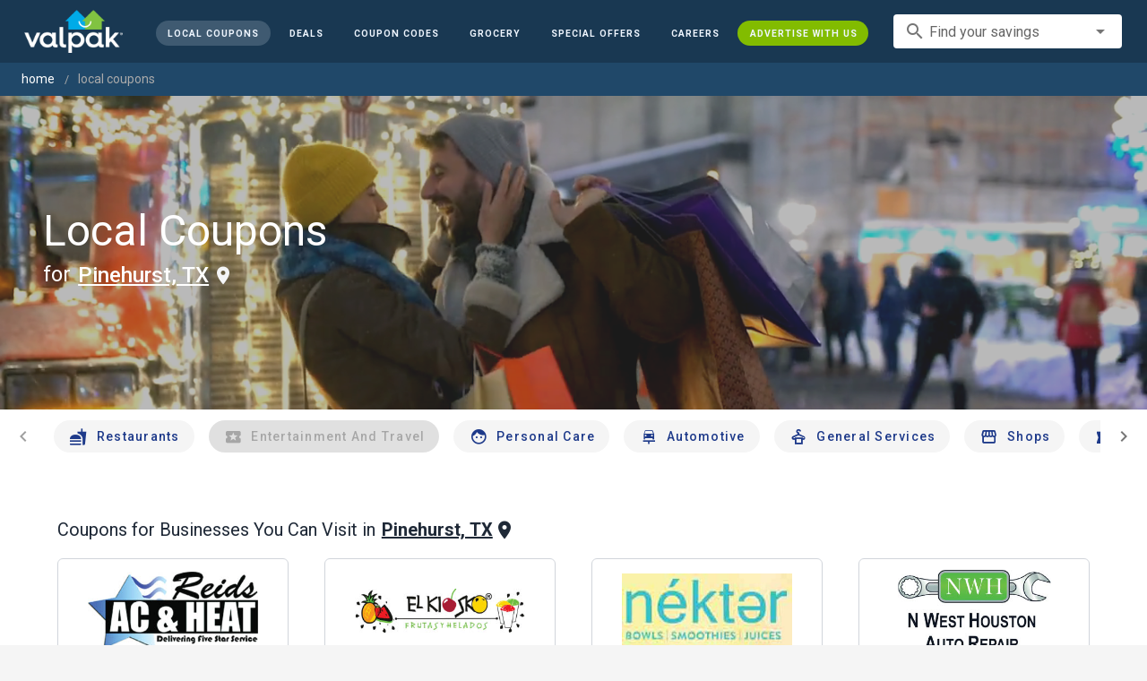

--- FILE ---
content_type: text/html; charset=utf-8
request_url: https://www.valpak.com/local/pinehurst-tx
body_size: 28529
content:
<!doctype html>
<html data-n-head-ssr lang="en" data-n-head="%7B%22lang%22:%7B%22ssr%22:%22en%22%7D%7D">
  <head >
    <!-- Org Schema Markup -->
    <script type="application/ld+json">
    {
      "@context": "http://schema.org/",
      "@type": "Corporation",
      "legalName": "Valpak Direct Marketing Systems, LLC",
      "name": "Valpak",
      "description": "Targeted marketing that advertises your business to the right audience for the best results. Direct mail and digital marketing solutions that work.",
      "logo": "https://cdn1.valpak.com/public/images/valpak-logo@2x.png",
      "url": "https://www.valpak.com",
      "address":{
        "type": "PostalAddress",
        "addressLocality": "St Petersburg, FL",
        "addressCountry": "US",
        "postalCode": "33716",
        "streetAddress": "1 Valpak Avenue North"
        },
      "sameAs": [
        "https://twitter.com/valpakcoupons",
        "https://www.facebook.com/Valpak",
        "https://www.linkedin.com/company/valpak/mycompany/",
        "https://www.instagram.com/valpakcoupons",
        "https://www.youtube.com/c/valpak",	
        "https://www.pinterest.com/valpak/"
      ],
      "contactPoint": [{
        "@type": "ContactPoint",
        "telephone": "+1-800-550-5025",
        "email": "corporate_communications@valpak.com",
        "contactType": "Public Relations"
      }]
    }
    </script>
    <!-- End Org Schema Markup -->

    <!-- Google tag (gtag.js) -->
    <script async src="https://www.googletagmanager.com/gtag/js?id=G-3YR1T6YS4H"></script>
    <script>function gtag(){dataLayer.push(arguments)}window.dataLayer=window.dataLayer||[],gtag("js",new Date),gtag("config","G-3YR1T6YS4H")</script>
    <!-- End Google tag (gtag.js) -->

    <!-- MomentScience -->
    <script type="module">!function(n){n.AdpxConfig={accountId:"04cce1e84e396a9f",autoLoad:!1,autoShow:!0},n.AdpxUser={}}(window.self!==window.top?window.top:window),async function(n){const o=n.document.head||n.document.body,t=n.document.createElement("script");t.type="text/javascript",t.src="https://cdn.pubtailer.com/launcher.min.js",t.importance="high",t.crossOrigin="anonymous",t.async=!0,t.id="adpx-launcher",o.appendChild(t),await new Promise((function(o){n.Adpx?o():n.document.getElementById("adpx-launcher").addEventListener("load",(function(){o()}))})),n.Adpx.init(AdpxConfig)}(window.self!==window.top?window.top:window)</script>
    <!-- End MomentScience -->
    <meta data-n-head="ssr" charset="utf-8"><meta data-n-head="ssr" name="viewport" content="width=device-width, initial-scale=1.0, minimum-scale=1.0"><meta data-n-head="ssr" name="apple-mobile-web-app-capable" content="yes"><meta data-n-head="ssr" name="og:type" content="website"><meta data-n-head="ssr" name="og:title" content="Valpak: Printable Coupons, Online Promo Codes and Local Deals"><meta data-n-head="ssr" name="og:site_name" content="Valpak | Shop Local &amp; Save Money"><meta data-n-head="ssr" name="og:description" content="Save money with local coupons for home repair, restaurants, automotive, entertainment and grocery shopping."><meta data-n-head="ssr" data-hid="charset" charset="utf-8"><meta data-n-head="ssr" data-hid="mobile-web-app-capable" name="mobile-web-app-capable" content="yes"><meta data-n-head="ssr" data-hid="apple-mobile-web-app-title" name="apple-mobile-web-app-title" content="vpcom-x"><meta data-n-head="ssr" data-hid="description" name="description" content="Save up to 50% at Local  Businesses in Pinehurst, TX with Free Coupons from Valpak."><title>Pinehurst, TX Printable Free Online  Coupons</title><link data-n-head="ssr" rel="icon" type="image/x-icon" href="/favicon.ico"><link data-n-head="ssr" rel="preconnect" crossorigin="true" href="https://www.googletagmanager.com"><link data-n-head="ssr" rel="preconnect" crossorigin="true" href="https://cdn1.valpak.com"><link data-n-head="ssr" rel="preconnect" crossorigin="true" href="https://fonts.gstatic.com"><link data-n-head="ssr" rel="stylesheet" type="text/css" href="https://fonts.googleapis.com/css?family=Roboto:100,300,400,500,700,900&amp;display=swap"><link data-n-head="ssr" rel="stylesheet" type="text/css" href="https://cdn.jsdelivr.net/npm/@mdi/font@latest/css/materialdesignicons.min.css"><link data-n-head="ssr" data-hid="shortcut-icon" rel="shortcut icon" href="/favicon.ico"><link data-n-head="ssr" rel="manifest" href="/_nuxt/manifest.38c8e2a7.json" data-hid="manifest"><link data-n-head="ssr" rel="canonical" href="https://www.valpak.com/local/pinehurst-tx"><style data-n-head="vuetify" type="text/css" id="vuetify-theme-stylesheet" nonce="undefined">.v-application a { color: #1976d2; }
.v-application .primary {
  background-color: #1976d2 !important;
  border-color: #1976d2 !important;
}
.v-application .primary--text {
  color: #1976d2 !important;
  caret-color: #1976d2 !important;
}
.v-application .primary.lighten-5 {
  background-color: #c7fdff !important;
  border-color: #c7fdff !important;
}
.v-application .primary--text.text--lighten-5 {
  color: #c7fdff !important;
  caret-color: #c7fdff !important;
}
.v-application .primary.lighten-4 {
  background-color: #a8e0ff !important;
  border-color: #a8e0ff !important;
}
.v-application .primary--text.text--lighten-4 {
  color: #a8e0ff !important;
  caret-color: #a8e0ff !important;
}
.v-application .primary.lighten-3 {
  background-color: #8ac5ff !important;
  border-color: #8ac5ff !important;
}
.v-application .primary--text.text--lighten-3 {
  color: #8ac5ff !important;
  caret-color: #8ac5ff !important;
}
.v-application .primary.lighten-2 {
  background-color: #6aaaff !important;
  border-color: #6aaaff !important;
}
.v-application .primary--text.text--lighten-2 {
  color: #6aaaff !important;
  caret-color: #6aaaff !important;
}
.v-application .primary.lighten-1 {
  background-color: #488fef !important;
  border-color: #488fef !important;
}
.v-application .primary--text.text--lighten-1 {
  color: #488fef !important;
  caret-color: #488fef !important;
}
.v-application .primary.darken-1 {
  background-color: #005eb6 !important;
  border-color: #005eb6 !important;
}
.v-application .primary--text.text--darken-1 {
  color: #005eb6 !important;
  caret-color: #005eb6 !important;
}
.v-application .primary.darken-2 {
  background-color: #00479b !important;
  border-color: #00479b !important;
}
.v-application .primary--text.text--darken-2 {
  color: #00479b !important;
  caret-color: #00479b !important;
}
.v-application .primary.darken-3 {
  background-color: #003180 !important;
  border-color: #003180 !important;
}
.v-application .primary--text.text--darken-3 {
  color: #003180 !important;
  caret-color: #003180 !important;
}
.v-application .primary.darken-4 {
  background-color: #001e67 !important;
  border-color: #001e67 !important;
}
.v-application .primary--text.text--darken-4 {
  color: #001e67 !important;
  caret-color: #001e67 !important;
}
.v-application .secondary {
  background-color: #424242 !important;
  border-color: #424242 !important;
}
.v-application .secondary--text {
  color: #424242 !important;
  caret-color: #424242 !important;
}
.v-application .secondary.lighten-5 {
  background-color: #c1c1c1 !important;
  border-color: #c1c1c1 !important;
}
.v-application .secondary--text.text--lighten-5 {
  color: #c1c1c1 !important;
  caret-color: #c1c1c1 !important;
}
.v-application .secondary.lighten-4 {
  background-color: #a6a6a6 !important;
  border-color: #a6a6a6 !important;
}
.v-application .secondary--text.text--lighten-4 {
  color: #a6a6a6 !important;
  caret-color: #a6a6a6 !important;
}
.v-application .secondary.lighten-3 {
  background-color: #8b8b8b !important;
  border-color: #8b8b8b !important;
}
.v-application .secondary--text.text--lighten-3 {
  color: #8b8b8b !important;
  caret-color: #8b8b8b !important;
}
.v-application .secondary.lighten-2 {
  background-color: #727272 !important;
  border-color: #727272 !important;
}
.v-application .secondary--text.text--lighten-2 {
  color: #727272 !important;
  caret-color: #727272 !important;
}
.v-application .secondary.lighten-1 {
  background-color: #595959 !important;
  border-color: #595959 !important;
}
.v-application .secondary--text.text--lighten-1 {
  color: #595959 !important;
  caret-color: #595959 !important;
}
.v-application .secondary.darken-1 {
  background-color: #2c2c2c !important;
  border-color: #2c2c2c !important;
}
.v-application .secondary--text.text--darken-1 {
  color: #2c2c2c !important;
  caret-color: #2c2c2c !important;
}
.v-application .secondary.darken-2 {
  background-color: #171717 !important;
  border-color: #171717 !important;
}
.v-application .secondary--text.text--darken-2 {
  color: #171717 !important;
  caret-color: #171717 !important;
}
.v-application .secondary.darken-3 {
  background-color: #000000 !important;
  border-color: #000000 !important;
}
.v-application .secondary--text.text--darken-3 {
  color: #000000 !important;
  caret-color: #000000 !important;
}
.v-application .secondary.darken-4 {
  background-color: #000000 !important;
  border-color: #000000 !important;
}
.v-application .secondary--text.text--darken-4 {
  color: #000000 !important;
  caret-color: #000000 !important;
}
.v-application .accent {
  background-color: #82b1ff !important;
  border-color: #82b1ff !important;
}
.v-application .accent--text {
  color: #82b1ff !important;
  caret-color: #82b1ff !important;
}
.v-application .accent.lighten-5 {
  background-color: #ffffff !important;
  border-color: #ffffff !important;
}
.v-application .accent--text.text--lighten-5 {
  color: #ffffff !important;
  caret-color: #ffffff !important;
}
.v-application .accent.lighten-4 {
  background-color: #f8ffff !important;
  border-color: #f8ffff !important;
}
.v-application .accent--text.text--lighten-4 {
  color: #f8ffff !important;
  caret-color: #f8ffff !important;
}
.v-application .accent.lighten-3 {
  background-color: #daffff !important;
  border-color: #daffff !important;
}
.v-application .accent--text.text--lighten-3 {
  color: #daffff !important;
  caret-color: #daffff !important;
}
.v-application .accent.lighten-2 {
  background-color: #bce8ff !important;
  border-color: #bce8ff !important;
}
.v-application .accent--text.text--lighten-2 {
  color: #bce8ff !important;
  caret-color: #bce8ff !important;
}
.v-application .accent.lighten-1 {
  background-color: #9fccff !important;
  border-color: #9fccff !important;
}
.v-application .accent--text.text--lighten-1 {
  color: #9fccff !important;
  caret-color: #9fccff !important;
}
.v-application .accent.darken-1 {
  background-color: #6596e2 !important;
  border-color: #6596e2 !important;
}
.v-application .accent--text.text--darken-1 {
  color: #6596e2 !important;
  caret-color: #6596e2 !important;
}
.v-application .accent.darken-2 {
  background-color: #467dc6 !important;
  border-color: #467dc6 !important;
}
.v-application .accent--text.text--darken-2 {
  color: #467dc6 !important;
  caret-color: #467dc6 !important;
}
.v-application .accent.darken-3 {
  background-color: #2364aa !important;
  border-color: #2364aa !important;
}
.v-application .accent--text.text--darken-3 {
  color: #2364aa !important;
  caret-color: #2364aa !important;
}
.v-application .accent.darken-4 {
  background-color: #004c90 !important;
  border-color: #004c90 !important;
}
.v-application .accent--text.text--darken-4 {
  color: #004c90 !important;
  caret-color: #004c90 !important;
}
.v-application .error {
  background-color: #ff5252 !important;
  border-color: #ff5252 !important;
}
.v-application .error--text {
  color: #ff5252 !important;
  caret-color: #ff5252 !important;
}
.v-application .error.lighten-5 {
  background-color: #ffe4d5 !important;
  border-color: #ffe4d5 !important;
}
.v-application .error--text.text--lighten-5 {
  color: #ffe4d5 !important;
  caret-color: #ffe4d5 !important;
}
.v-application .error.lighten-4 {
  background-color: #ffc6b9 !important;
  border-color: #ffc6b9 !important;
}
.v-application .error--text.text--lighten-4 {
  color: #ffc6b9 !important;
  caret-color: #ffc6b9 !important;
}
.v-application .error.lighten-3 {
  background-color: #ffa99e !important;
  border-color: #ffa99e !important;
}
.v-application .error--text.text--lighten-3 {
  color: #ffa99e !important;
  caret-color: #ffa99e !important;
}
.v-application .error.lighten-2 {
  background-color: #ff8c84 !important;
  border-color: #ff8c84 !important;
}
.v-application .error--text.text--lighten-2 {
  color: #ff8c84 !important;
  caret-color: #ff8c84 !important;
}
.v-application .error.lighten-1 {
  background-color: #ff6f6a !important;
  border-color: #ff6f6a !important;
}
.v-application .error--text.text--lighten-1 {
  color: #ff6f6a !important;
  caret-color: #ff6f6a !important;
}
.v-application .error.darken-1 {
  background-color: #df323b !important;
  border-color: #df323b !important;
}
.v-application .error--text.text--darken-1 {
  color: #df323b !important;
  caret-color: #df323b !important;
}
.v-application .error.darken-2 {
  background-color: #bf0025 !important;
  border-color: #bf0025 !important;
}
.v-application .error--text.text--darken-2 {
  color: #bf0025 !important;
  caret-color: #bf0025 !important;
}
.v-application .error.darken-3 {
  background-color: #9f0010 !important;
  border-color: #9f0010 !important;
}
.v-application .error--text.text--darken-3 {
  color: #9f0010 !important;
  caret-color: #9f0010 !important;
}
.v-application .error.darken-4 {
  background-color: #800000 !important;
  border-color: #800000 !important;
}
.v-application .error--text.text--darken-4 {
  color: #800000 !important;
  caret-color: #800000 !important;
}
.v-application .info {
  background-color: #2196f3 !important;
  border-color: #2196f3 !important;
}
.v-application .info--text {
  color: #2196f3 !important;
  caret-color: #2196f3 !important;
}
.v-application .info.lighten-5 {
  background-color: #d4ffff !important;
  border-color: #d4ffff !important;
}
.v-application .info--text.text--lighten-5 {
  color: #d4ffff !important;
  caret-color: #d4ffff !important;
}
.v-application .info.lighten-4 {
  background-color: #b5ffff !important;
  border-color: #b5ffff !important;
}
.v-application .info--text.text--lighten-4 {
  color: #b5ffff !important;
  caret-color: #b5ffff !important;
}
.v-application .info.lighten-3 {
  background-color: #95e8ff !important;
  border-color: #95e8ff !important;
}
.v-application .info--text.text--lighten-3 {
  color: #95e8ff !important;
  caret-color: #95e8ff !important;
}
.v-application .info.lighten-2 {
  background-color: #75ccff !important;
  border-color: #75ccff !important;
}
.v-application .info--text.text--lighten-2 {
  color: #75ccff !important;
  caret-color: #75ccff !important;
}
.v-application .info.lighten-1 {
  background-color: #51b0ff !important;
  border-color: #51b0ff !important;
}
.v-application .info--text.text--lighten-1 {
  color: #51b0ff !important;
  caret-color: #51b0ff !important;
}
.v-application .info.darken-1 {
  background-color: #007cd6 !important;
  border-color: #007cd6 !important;
}
.v-application .info--text.text--darken-1 {
  color: #007cd6 !important;
  caret-color: #007cd6 !important;
}
.v-application .info.darken-2 {
  background-color: #0064ba !important;
  border-color: #0064ba !important;
}
.v-application .info--text.text--darken-2 {
  color: #0064ba !important;
  caret-color: #0064ba !important;
}
.v-application .info.darken-3 {
  background-color: #004d9f !important;
  border-color: #004d9f !important;
}
.v-application .info--text.text--darken-3 {
  color: #004d9f !important;
  caret-color: #004d9f !important;
}
.v-application .info.darken-4 {
  background-color: #003784 !important;
  border-color: #003784 !important;
}
.v-application .info--text.text--darken-4 {
  color: #003784 !important;
  caret-color: #003784 !important;
}
.v-application .success {
  background-color: #4caf50 !important;
  border-color: #4caf50 !important;
}
.v-application .success--text {
  color: #4caf50 !important;
  caret-color: #4caf50 !important;
}
.v-application .success.lighten-5 {
  background-color: #dcffd6 !important;
  border-color: #dcffd6 !important;
}
.v-application .success--text.text--lighten-5 {
  color: #dcffd6 !important;
  caret-color: #dcffd6 !important;
}
.v-application .success.lighten-4 {
  background-color: #beffba !important;
  border-color: #beffba !important;
}
.v-application .success--text.text--lighten-4 {
  color: #beffba !important;
  caret-color: #beffba !important;
}
.v-application .success.lighten-3 {
  background-color: #a2ff9e !important;
  border-color: #a2ff9e !important;
}
.v-application .success--text.text--lighten-3 {
  color: #a2ff9e !important;
  caret-color: #a2ff9e !important;
}
.v-application .success.lighten-2 {
  background-color: #85e783 !important;
  border-color: #85e783 !important;
}
.v-application .success--text.text--lighten-2 {
  color: #85e783 !important;
  caret-color: #85e783 !important;
}
.v-application .success.lighten-1 {
  background-color: #69cb69 !important;
  border-color: #69cb69 !important;
}
.v-application .success--text.text--lighten-1 {
  color: #69cb69 !important;
  caret-color: #69cb69 !important;
}
.v-application .success.darken-1 {
  background-color: #2d9437 !important;
  border-color: #2d9437 !important;
}
.v-application .success--text.text--darken-1 {
  color: #2d9437 !important;
  caret-color: #2d9437 !important;
}
.v-application .success.darken-2 {
  background-color: #00791e !important;
  border-color: #00791e !important;
}
.v-application .success--text.text--darken-2 {
  color: #00791e !important;
  caret-color: #00791e !important;
}
.v-application .success.darken-3 {
  background-color: #006000 !important;
  border-color: #006000 !important;
}
.v-application .success--text.text--darken-3 {
  color: #006000 !important;
  caret-color: #006000 !important;
}
.v-application .success.darken-4 {
  background-color: #004700 !important;
  border-color: #004700 !important;
}
.v-application .success--text.text--darken-4 {
  color: #004700 !important;
  caret-color: #004700 !important;
}
.v-application .warning {
  background-color: #fb8c00 !important;
  border-color: #fb8c00 !important;
}
.v-application .warning--text {
  color: #fb8c00 !important;
  caret-color: #fb8c00 !important;
}
.v-application .warning.lighten-5 {
  background-color: #ffff9e !important;
  border-color: #ffff9e !important;
}
.v-application .warning--text.text--lighten-5 {
  color: #ffff9e !important;
  caret-color: #ffff9e !important;
}
.v-application .warning.lighten-4 {
  background-color: #fffb82 !important;
  border-color: #fffb82 !important;
}
.v-application .warning--text.text--lighten-4 {
  color: #fffb82 !important;
  caret-color: #fffb82 !important;
}
.v-application .warning.lighten-3 {
  background-color: #ffdf67 !important;
  border-color: #ffdf67 !important;
}
.v-application .warning--text.text--lighten-3 {
  color: #ffdf67 !important;
  caret-color: #ffdf67 !important;
}
.v-application .warning.lighten-2 {
  background-color: #ffc24b !important;
  border-color: #ffc24b !important;
}
.v-application .warning--text.text--lighten-2 {
  color: #ffc24b !important;
  caret-color: #ffc24b !important;
}
.v-application .warning.lighten-1 {
  background-color: #ffa72d !important;
  border-color: #ffa72d !important;
}
.v-application .warning--text.text--lighten-1 {
  color: #ffa72d !important;
  caret-color: #ffa72d !important;
}
.v-application .warning.darken-1 {
  background-color: #db7200 !important;
  border-color: #db7200 !important;
}
.v-application .warning--text.text--darken-1 {
  color: #db7200 !important;
  caret-color: #db7200 !important;
}
.v-application .warning.darken-2 {
  background-color: #bb5900 !important;
  border-color: #bb5900 !important;
}
.v-application .warning--text.text--darken-2 {
  color: #bb5900 !important;
  caret-color: #bb5900 !important;
}
.v-application .warning.darken-3 {
  background-color: #9d4000 !important;
  border-color: #9d4000 !important;
}
.v-application .warning--text.text--darken-3 {
  color: #9d4000 !important;
  caret-color: #9d4000 !important;
}
.v-application .warning.darken-4 {
  background-color: #802700 !important;
  border-color: #802700 !important;
}
.v-application .warning--text.text--darken-4 {
  color: #802700 !important;
  caret-color: #802700 !important;
}</style><link rel="preload" href="/_nuxt/486f7bd.modern.js" as="script"><link rel="preload" href="/_nuxt/07e7973.modern.js" as="script"><link rel="preload" href="/_nuxt/css/32a2f73.css" as="style"><link rel="preload" href="/_nuxt/c2622a0.modern.js" as="script"><link rel="preload" href="/_nuxt/css/ba6f4b1.css" as="style"><link rel="preload" href="/_nuxt/e585c8c.modern.js" as="script"><link rel="preload" href="/_nuxt/css/05d83ce.css" as="style"><link rel="preload" href="/_nuxt/4ac82b4.modern.js" as="script"><link rel="preload" href="/_nuxt/css/2553607.css" as="style"><link rel="preload" href="/_nuxt/3e96045.modern.js" as="script"><link rel="preload" href="/_nuxt/f6a7e61.modern.js" as="script"><link rel="preload" href="/_nuxt/940b963.modern.js" as="script"><link rel="preload" href="/_nuxt/3b35057.modern.js" as="script"><link rel="stylesheet" href="/_nuxt/css/32a2f73.css"><link rel="stylesheet" href="/_nuxt/css/ba6f4b1.css"><link rel="stylesheet" href="/_nuxt/css/05d83ce.css"><link rel="stylesheet" href="/_nuxt/css/2553607.css">
  </head>
  <body >
    <div data-server-rendered="true" id="__nuxt"><!----><div id="__layout"><div data-app="true" data-fetch-key="data-v-404920ae:0" id="vpcom" class="v-application v-application--is-ltr theme--light" data-v-404920ae><div class="v-application--wrap"><div data-v-3f206b0a data-v-404920ae><header class="z-40 v-sheet theme--light v-toolbar v-app-bar v-app-bar--elevate-on-scroll v-app-bar--fixed v-app-bar--hide-shadow bg-theme-dk-blue" style="height:70px;margin-top:0px;transform:translateY(0px);left:0px;right:0px;" data-v-3f206b0a><div class="v-toolbar__content" style="height:70px;"><div class="flex flex-row flex-nowrap w-full items-center justify-between" data-v-3f206b0a><button type="button" aria-label="menu" class="lg:hidden v-btn v-btn--icon v-btn--round theme--dark v-size--small" data-v-3f206b0a><span class="v-btn__content"><span class="icon-text-search" data-v-3f206b0a></span></span></button> <div class="v-toolbar__title brand justify-center flex-grow" data-v-3f206b0a><a href="/" class="nuxt-link-active" data-v-3f206b0a><img src="/_nuxt/img/valpak-logo-reversed.199b826.png" alt="Valpak" width="110" height="290" data-v-3f206b0a></a></div> <div class="spacer hidden lg:block" data-v-3f206b0a></div> <a href="/local/pinehurst-tx" aria-current="page" class="navlink text-blue-50 mx-1 mt-1 hidden lg:inline-flex v-btn--active v-btn v-btn--rounded v-btn--router v-btn--text theme--light v-size--small" data-v-3f206b0a><span class="v-btn__content"><span class="text-xxs" data-v-3f206b0a>Local Coupons</span></span></a> <a href="/deals" class="navlink text-blue-50 mx-1 mt-1 hidden lg:inline-flex v-btn v-btn--rounded v-btn--router v-btn--text theme--light v-size--small" data-v-3f206b0a><span class="v-btn__content"><span class="text-xxs" data-v-3f206b0a>Deals</span></span></a> <a href="/coupon-codes" class="navlink text-blue-50 mx-1 mt-1 hidden lg:inline-flex v-btn v-btn--rounded v-btn--router v-btn--text theme--light v-size--small" data-v-3f206b0a><span class="v-btn__content"><span class="text-xxs" data-v-3f206b0a>Coupon Codes</span></span></a> <a href="/grocery-coupons" title="Grocery Coupons" class="navlink text-blue-50 mx-1 mt-1 hidden lg:inline-flex v-btn v-btn--rounded v-btn--router v-btn--text theme--light v-size--small" data-v-3f206b0a><span class="v-btn__content"><span class="text-xxs" data-v-3f206b0a>Grocery</span></span></a> <div data-v-3f206b0a><div class="hidden lg:inline-flex"><div class="v-menu"><button type="button" role="button" aria-haspopup="true" aria-expanded="false" class="navlink text-blue-50 mx-1 mt-1 hidden lg:inline-flex v-btn v-btn--rounded v-btn--text theme--light v-size--small"><span class="v-btn__content"><span class="text-xxs">Special Offers</span></span></button><!----></div></div></div> <a href="/advertise/careers" target="_blank" class="navlink text-blue-50 mx-1 mt-1 hidden lg:inline-flex v-btn v-btn--rounded v-btn--text theme--light v-size--small" data-v-3f206b0a><span class="v-btn__content"><span class="text-xxs" data-v-3f206b0a>Careers</span></span></a> <a href="/advertise" target="_blank" class="navlink text-blue-50 mx-1 mt-1 hidden lg:inline-flex bg-brand-green v-btn v-btn--rounded v-btn--text theme--light v-size--small" data-v-3f206b0a><span class="v-btn__content"><span class="text-xxs" data-v-3f206b0a>Advertise With Us</span></span></a> <div class="flex flex-row flexwrap items-center lg:flex-nowrap lg:ml-3 hidden lg:inline-flex" data-v-42d1d118 data-v-3f206b0a><div class="v-input lg:mx-3 text-sm v-input--hide-details v-input--dense theme--light v-text-field v-text-field--single-line v-text-field--solo v-text-field--solo-flat v-text-field--enclosed v-text-field--placeholder v-select v-autocomplete" data-v-42d1d118><div class="v-input__control"><div role="combobox" aria-haspopup="listbox" aria-expanded="false" aria-owns="list-22115309" class="v-input__slot"><div class="v-input__prepend-inner"><div class="v-input__icon v-input__icon--prepend-inner"><i aria-hidden="true" class="v-icon notranslate material-icons theme--light">search</i></div></div><div class="v-select__slot"><label for="input-22115309" class="v-label theme--light" style="left:0px;right:auto;position:absolute;">Find your savings</label><input id="input-22115309" type="text" autocomplete="off"><div class="v-input__append-inner"><div class="v-input__icon v-input__icon--append"><i aria-hidden="true" class="v-icon notranslate mdi mdi-menu-down theme--light"></i></div></div><input type="hidden"></div><div class="v-menu"><!----></div></div></div></div></div> <div class="text-center flex-shrink" style="display:none;min-width:28px;" data-v-36428b72 data-v-3f206b0a><div role="dialog" class="v-dialog__container" data-v-36428b72><button type="button" aria-label="favorites" role="button" aria-haspopup="true" aria-expanded="false" class="deeppink v-btn v-btn--icon v-btn--round theme--light v-size--small" data-v-36428b72><span class="v-btn__content"><i aria-hidden="true" class="v-icon notranslate material-icons theme--light" data-v-36428b72>favorite_border</i></span></button><!----></div></div></div></div></header> <div data-v-1e775b04 data-v-3f206b0a><ol vocab="http://schema.org/" typeof="BreadcrumbList" class="bg-theme-blue py-2 text-sm shim" data-v-1e775b04><li property="itemListElement" typeof="ListItem" data-v-1e775b04><a property="item" typeof="WebPage" href="https://www.valpak.com" data-v-1e775b04><span property="name" data-v-1e775b04>home</span></a> <meta property="position" content="1" data-v-1e775b04></li> <li property="itemListElement" typeof="ListItem" data-v-1e775b04><a href="/local/pinehurst-tx" aria-current="page" property="item" typeof="WebPage" class="nuxt-link-exact-active nuxt-link-active disabled" data-v-1e775b04><span property="name" class="lowercase" data-v-1e775b04>Local Coupons</span></a> <meta property="position" content="2" data-v-1e775b04></li></ol></div> <aside class="posTop opacity-95 z-40 v-navigation-drawer v-navigation-drawer--close v-navigation-drawer--fixed v-navigation-drawer--is-mobile v-navigation-drawer--temporary theme--light bg-theme-dk-blue" style="height:100%;top:0px;transform:translateX(-100%);width:307px;" data-v-3f206b0a><div class="v-navigation-drawer__content"><div class="px-3 pt-4 pb-3" data-v-3f206b0a><div class="flex flex-row flexwrap items-center lg:flex-nowrap lg:ml-3" data-v-42d1d118 data-v-3f206b0a><div class="v-input lg:mx-3 text-sm v-input--hide-details v-input--dense theme--light v-text-field v-text-field--single-line v-text-field--solo v-text-field--solo-flat v-text-field--enclosed v-text-field--placeholder v-select v-autocomplete" data-v-42d1d118><div class="v-input__control"><div role="combobox" aria-haspopup="listbox" aria-expanded="false" aria-owns="list-22115321" class="v-input__slot"><div class="v-input__prepend-inner"><div class="v-input__icon v-input__icon--prepend-inner"><i aria-hidden="true" class="v-icon notranslate material-icons theme--light">search</i></div></div><div class="v-select__slot"><label for="input-22115321" class="v-label theme--light" style="left:0px;right:auto;position:absolute;">Find your savings</label><input id="input-22115321" type="text" autocomplete="off"><div class="v-input__append-inner"><div class="v-input__icon v-input__icon--append"><i aria-hidden="true" class="v-icon notranslate mdi mdi-menu-down theme--light"></i></div></div><input type="hidden"></div><div class="v-menu"><!----></div></div></div></div></div></div> <div role="list" class="v-list v-sheet theme--dark v-list--dense v-list--nav" data-v-3f206b0a><div role="listbox" class="v-item-group theme--dark v-list-item-group" data-v-3f206b0a><div class="rounded border border-gray-400 textcenter mx-1 mb-6" data-v-3f206b0a><button type="button" class="text-base font-semibold capitalize p-0 pb-1 v-btn v-btn--text theme--dark v-size--default" data-v-3f206b0a><span class="v-btn__content"><span class="tracking-normal" data-v-3f206b0a>Pinehurst, TX</span></span></button> <span class="icon-location_on text-xl relative -left-1 top-1" data-v-3f206b0a></span></div> <a href="/local/pinehurst-tx" aria-current="page" tabindex="0" role="option" aria-selected="false" class="text-base brand-lt-blue v-list-item--active v-list-item v-list-item--link theme--dark" data-v-3f206b0a>
          Local Coupons
        </a> <a href="/deals" tabindex="0" role="option" aria-selected="false" class="text-base v-list-item v-list-item--link theme--dark" data-v-3f206b0a>
          Local Deals
        </a> <a href="/coupon-codes" tabindex="0" role="option" aria-selected="false" class="text-base v-list-item v-list-item--link theme--dark" data-v-3f206b0a>
          Coupon Codes
        </a> <a href="/grocery-coupons" tabindex="0" role="option" aria-selected="false" class="text-base v-list-item v-list-item--link theme--dark" data-v-3f206b0a>
          Grocery Coupons
        </a> <div data-v-3f206b0a><div class="lg:hidden"><div class="mx-2 my-3 border-t border-gray-500"></div> <!----> <a tabindex="0" href="/legoland" role="option" aria-selected="false" class="pb-1 v-list-item v-list-item--link theme--dark"><div class="v-list-item__title inline-flex items-center text-sm"><img src="https://cdn1.valpak.com/icons/legoland-icon.svg" alt="" height="28" width="28" class="w-6 mr-3">LEGOLAND Coupons
      </div></a> <a tabindex="0" href="/madame-tussauds" role="option" aria-selected="false" class="pb-1 v-list-item v-list-item--link theme--dark"><div class="v-list-item__title inline-flex items-center text-sm"><img src="https://cdn1.valpak.com/icons/madame-tussauds-icon.webp" alt="" height="28" width="28" class="w-6 mr-3">Madame Tussauds Coupons
      </div></a> <a tabindex="0" href="/sea-life-aquarium" role="option" aria-selected="false" class="pb-1 v-list-item v-list-item--link theme--dark"><div class="v-list-item__title inline-flex items-center text-sm"><img src="https://cdn1.valpak.com/icons/sea-life-icon.webp" alt="" height="28" width="28" class="w-6 mr-3">Sea Life Aquarium Coupons
      </div></a> <a tabindex="0" href="/lego-discovery-center" role="option" aria-selected="false" class="pb-1 v-list-item v-list-item--link theme--dark"><div class="v-list-item__title inline-flex items-center text-sm"><img src="https://cdn1.valpak.com/icons/legoland-icon.svg" alt="" height="28" width="28" class="w-6 mr-3">LEGO Discovery Center Coupons
      </div></a> <a tabindex="0" href="/legoland-discovery-center" role="option" aria-selected="false" class="pb-1 v-list-item v-list-item--link theme--dark"><div class="v-list-item__title inline-flex items-center text-sm"><img src="https://cdn1.valpak.com/icons/legoland-icon.svg" alt="" height="28" width="28" class="w-6 mr-3">LEGOLAND Discovery Center Coupons
      </div></a> <a tabindex="0" href="/home-improvement" role="option" aria-selected="false" class="pb-1 v-list-item v-list-item--link theme--dark"><div class="v-list-item__title inline-flex items-center text-sm"><img src="https://cdn1.valpak.com/icons/home-icon.svg" alt="" height="28" width="28" class="w-6 mr-3">Home Improvement Coupons
      </div></a> <a tabindex="0" href="/pizza" role="option" aria-selected="false" class="pb-1 v-list-item v-list-item--link theme--dark"><div class="v-list-item__title inline-flex items-center text-sm"><img src="https://cdn1.valpak.com/icons/pizza-icon.svg" alt="" height="28" width="28" class="w-10 mr-1 -ml-2">Pizza Coupons
      </div></a> <a tabindex="0" href="/tacos" role="option" aria-selected="false" class="pb-1 v-list-item v-list-item--link theme--dark"><div class="v-list-item__title inline-flex items-center text-sm"><img src="https://cdn1.valpak.com/icons/taco-icon.svg" alt="" height="28" width="28" class="w-6 mr-3">Taco Coupons
      </div></a> <a tabindex="0" href="/football" role="option" aria-selected="false" class="pb-1 v-list-item v-list-item--link theme--dark"><div class="v-list-item__title inline-flex items-center text-sm"><img src="https://cdn1.valpak.com/icons/football-icon.svg" alt="" height="28" width="28" class="w-6 mr-3">Football Coupons
      </div></a></div></div> <div class="mx-2 my-3 border-t border-gray-500" data-v-3f206b0a></div> <a tabindex="0" href="/advertise" target="_blank" role="option" aria-selected="false" class="text-base mx-2 bg-brand-green v-list-item v-list-item--link theme--dark" data-v-3f206b0a><span class="mx-auto" data-v-3f206b0a>Advertise With Us</span></a></div></div></div><div class="v-navigation-drawer__border"></div></aside> <div role="dialog" class="v-dialog__container" data-v-3f206b0a><!----></div></div> <div class="main-content" data-v-404920ae><div data-v-404920ae><!----> <section><aside><div><div class="cat-hero v-sheet theme--light bg-theme-local" data-v-3b21112e><video autoplay="autoplay" muted="muted" playsinline="" src="" type="video/mp4" class="cat-video" data-v-3b21112e></video> <div class="v-responsive banner flex align-center mx-6 z-10" data-v-3b21112e><div class="v-responsive__content text-3xl sm:text-5xl lg:mx-6" data-v-3b21112e><h2 class="leading-8 md:leading-none text-left text-white" data-v-3b21112e><span class="block" data-v-3b21112e>
          Local Coupons
        </span> <span class="text-lg sm:text-2xl relative -top-1 md:-top-2 text-left text-white" data-v-3b21112e>
          for
        </span> <button type="button" class="underline capitalize text-lg sm:text-2xl text-left text-white p-0 pb-1 v-btn v-btn--text theme--light v-size--default" data-v-3b21112e><span class="v-btn__content"><span class="tracking-normal" data-v-3b21112e>Pinehurst, TX</span></span></button> <span class="icon-location_on text-gray-100 text-2xl relative -left-2 md:-top-1" data-v-3b21112e></span></h2></div></div> <div class="cat-bg" data-v-3b21112e></div></div> <div class="mx-auto"><div class="my-3 mx-auto v-item-group theme--light v-slide-group"><div class="v-slide-group__prev v-slide-group__prev--disabled"><i aria-hidden="true" class="v-icon notranslate v-icon--disabled material-icons theme--light">chevron_left</i></div><div class="v-slide-group__wrapper"><div class="v-slide-group__content"><a href="/local/pinehurst-tx/restaurants" class="text-blue-900 capitalize mx-2 v-btn v-btn--has-bg v-btn--rounded v-btn--router theme--light v-size--default"><span class="v-btn__content"><span class="icon-fastfood text-xl"></span> <span class="ml-2">Restaurants</span></span></a><a href="/local/pinehurst-tx/entertainment-and-travel" class="text-blue-900 capitalize mx-2 v-btn v-btn--disabled v-btn--has-bg v-btn--rounded v-btn--router theme--light v-size--default"><span class="v-btn__content"><span class="icon-local_attraction text-xl"></span> <span class="ml-2">Entertainment and Travel</span></span></a><a href="/local/pinehurst-tx/personal-care" class="text-blue-900 capitalize mx-2 v-btn v-btn--has-bg v-btn--rounded v-btn--router theme--light v-size--default"><span class="v-btn__content"><span class="icon-face text-xl"></span> <span class="ml-2">Personal Care</span></span></a><a href="/local/pinehurst-tx/automotive" class="text-blue-900 capitalize mx-2 v-btn v-btn--has-bg v-btn--rounded v-btn--router theme--light v-size--default"><span class="v-btn__content"><span class="icon-car_repair text-xl"></span> <span class="ml-2">Automotive</span></span></a><a href="/local/pinehurst-tx/general-services" class="text-blue-900 capitalize mx-2 v-btn v-btn--has-bg v-btn--rounded v-btn--router theme--light v-size--default"><span class="v-btn__content"><span class="icon-dry_cleaning1 text-xl"></span> <span class="ml-2">General Services</span></span></a><a href="/local/pinehurst-tx/shops" class="text-blue-900 capitalize mx-2 v-btn v-btn--has-bg v-btn--rounded v-btn--router theme--light v-size--default"><span class="v-btn__content"><span class="icon-storefront text-xl"></span> <span class="ml-2">Shops</span></span></a><a href="/local/pinehurst-tx/health-and-medical" class="text-blue-900 capitalize mx-2 v-btn v-btn--has-bg v-btn--rounded v-btn--router theme--light v-size--default"><span class="v-btn__content"><span class="icon-local_pharmacy text-xl"></span> <span class="ml-2">Health and Medical</span></span></a><a href="/local/pinehurst-tx/professional-services" class="text-blue-900 capitalize mx-2 v-btn v-btn--has-bg v-btn--rounded v-btn--router theme--light v-size--default"><span class="v-btn__content"><span class="icon-gavel text-xl"></span> <span class="ml-2">Professional Services</span></span></a><a href="/local/pinehurst-tx/home-and-office" class="text-blue-900 capitalize mx-2 v-btn v-btn--has-bg v-btn--rounded v-btn--router theme--light v-size--default"><span class="v-btn__content"><span class="icon-home_work text-xl"></span> <span class="ml-2">Home and Office</span></span></a></div></div><div class="v-slide-group__next v-slide-group__next--disabled"><i aria-hidden="true" class="v-icon notranslate v-icon--disabled material-icons theme--light">chevron_right</i></div></div></div> <!----> <section><div class="coupon-container"><div class="pb-3"><h1 class="text-xl textcenter md:text-left text-gray-800"><!----> <span class="text-gray-800">
        Coupons for Businesses You Can Visit in
      </span> <button type="button" class="underline text-lg text-gray-800 sm:text-xl font-semibold capitalize p-0 pb-1 v-btn v-btn--text theme--light v-size--default"><span class="v-btn__content"><span class="tracking-normal">Pinehurst, TX</span></span></button> <span class="icon-location_on text-2xl relative -left-1 top-1"></span></h1></div> <div class="grid grid-flow-row sm:grid-cols-2 lg:grid-cols-3 xl:grid-cols-4 gap-8 md:gap-10 xl:gap-18"><div data-v-4c587378><a href="/local/pinehurst-tx/reids-ac-heat-213665?store=312975" tabindex="0" target="_blank" class="flex flex-col rounded-md border border-gray-300 hover:shadow-lg mx-auto v-card v-card--link v-sheet v-sheet--outlined theme--light" style="height:260px;max-width:300px;" data-v-4c587378><div class="flex flex-col items-center" data-v-4c587378><div class="offer-image mt-3" style="background-image:url('https://cdn1.valpak.com/img/print/ReidsACandHeatLogo_4CTI.tif');" data-v-4c587378></div> <h2 class="mx-3 mt-6 capitalize text-lg text-center leading-tight ellipsis is-ellipsis-2" data-v-4c587378>
        25% off new system when paying cash/check  
      </h2></div> <div class="border-b-4 border-brand-green text-gray-600 text-center py-1 pl-2 pr-3" data-v-4c587378><div class="capitalize text-sm font-medium truncate" data-v-4c587378>
        reid's ac &amp; heat
      </div> <div class="flex flex-wrap justify-center" data-v-4c587378><div class="text-xs" data-v-4c587378><span class="icon-location_on text-lg" data-v-4c587378></span> <span class="relative -top-1 -ml-1" data-v-4c587378>
            4.9 Miles
            Away
          </span></div> <!----></div></div></a></div><div data-v-4c587378><a href="/local/pinehurst-tx/el-kiosko-tomball-220069?store=318990" tabindex="0" target="_blank" class="flex flex-col rounded-md border border-gray-300 hover:shadow-lg mx-auto v-card v-card--link v-sheet v-sheet--outlined theme--light" style="height:260px;max-width:300px;" data-v-4c587378><div class="flex flex-col items-center" data-v-4c587378><div class="offer-image mt-3" style="background-image:url('https://cdn1.valpak.com/img/print/El-KioskoLogo_4CTI.tif');" data-v-4c587378></div> <h2 class="mx-3 mt-6 capitalize text-lg text-center leading-tight ellipsis is-ellipsis-2" data-v-4c587378>
        1 free 8oz trole  
      </h2></div> <div class="border-b-4 border-brand-green text-gray-600 text-center py-1 pl-2 pr-3" data-v-4c587378><div class="capitalize text-sm font-medium truncate" data-v-4c587378>
        el kiosko-tomball
      </div> <div class="flex flex-wrap justify-center" data-v-4c587378><div class="text-xs" data-v-4c587378><span class="icon-location_on text-lg" data-v-4c587378></span> <span class="relative -top-1 -ml-1" data-v-4c587378>
            6 Miles
            Away
          </span></div> <!----></div></div></a></div><div data-v-4c587378><a href="/local/pinehurst-tx/nekter-juice-bar-creekside-park-west-217819?store=316777" tabindex="0" target="_blank" class="flex flex-col rounded-md border border-gray-300 hover:shadow-lg mx-auto v-card v-card--link v-sheet v-sheet--outlined theme--light" style="height:260px;max-width:300px;" data-v-4c587378><div class="flex flex-col items-center" data-v-4c587378><div class="offer-image mt-3" style="background-image:url('https://cdn1.valpak.com/img/print/NekterBowlsSmoothiesJuices-Logo-3351.jpg');" data-v-4c587378></div> <h2 class="mx-3 mt-6 capitalize text-lg text-center leading-tight ellipsis is-ellipsis-2" data-v-4c587378>
        $5 smoothie mini only  
      </h2></div> <div class="border-b-4 border-brand-green text-gray-600 text-center py-1 pl-2 pr-3" data-v-4c587378><div class="capitalize text-sm font-medium truncate" data-v-4c587378>
        nekter juice bar - creekside park west
      </div> <div class="flex flex-wrap justify-center" data-v-4c587378><div class="text-xs" data-v-4c587378><span class="icon-location_on text-lg" data-v-4c587378></span> <span class="relative -top-1 -ml-1" data-v-4c587378>
            7.2 Miles
            Away
          </span></div> <!----></div></div></a></div><div data-v-4c587378><a href="/local/pinehurst-tx/n-west-auto-tomball-218510?store=317496" tabindex="0" target="_blank" class="flex flex-col rounded-md border border-gray-300 hover:shadow-lg mx-auto v-card v-card--link v-sheet v-sheet--outlined theme--light" style="height:260px;max-width:300px;" data-v-4c587378><div class="flex flex-col items-center" data-v-4c587378><div class="offer-image mt-3" style="background-image:url('https://cdn1.valpak.com/img/print/NWestHoustonLogoSilo_4CTI.tif');" data-v-4c587378></div> <h2 class="mx-3 mt-6 capitalize text-lg text-center leading-tight ellipsis is-ellipsis-2" data-v-4c587378>
        full synthetic oil change $49.95 oil change special 
      </h2></div> <div class="border-b-4 border-brand-green text-gray-600 text-center py-1 pl-2 pr-3" data-v-4c587378><div class="capitalize text-sm font-medium truncate" data-v-4c587378>
        n west auto - tomball
      </div> <div class="flex flex-wrap justify-center" data-v-4c587378><div class="text-xs" data-v-4c587378><span class="icon-location_on text-lg" data-v-4c587378></span> <span class="relative -top-1 -ml-1" data-v-4c587378>
            7.4 Miles
            Away
          </span></div> <!----></div></div></a></div><div data-v-4c587378><a href="/local/pinehurst-tx/a-transmission-magnolia-192017?store=288602" tabindex="0" target="_blank" class="flex flex-col rounded-md border border-gray-300 hover:shadow-lg mx-auto v-card v-card--link v-sheet v-sheet--outlined theme--light" style="height:260px;max-width:300px;" data-v-4c587378><div class="flex flex-col items-center" data-v-4c587378><div class="offer-image mt-3" style="background-image:url('https://cdn1.valpak.com/img/print/APlusTransmissionSpecLogo_4CI.ai');" data-v-4c587378></div> <h2 class="mx-3 mt-6 capitalize text-lg text-center leading-tight ellipsis is-ellipsis-2" data-v-4c587378>
        $19.95 preventative maintenance  
      </h2></div> <div class="border-b-4 border-brand-green text-gray-600 text-center py-1 pl-2 pr-3" data-v-4c587378><div class="capitalize text-sm font-medium truncate" data-v-4c587378>
        a+ transmission / magnolia
      </div> <div class="flex flex-wrap justify-center" data-v-4c587378><div class="text-xs" data-v-4c587378><span class="icon-location_on text-lg" data-v-4c587378></span> <span class="relative -top-1 -ml-1" data-v-4c587378>
            8.2 Miles
            Away
          </span></div> <!----></div></div></a></div><div data-v-4c587378><a href="/local/pinehurst-tx/ez-floors-of-houston-tx-169291?store=250962" tabindex="0" target="_blank" class="flex flex-col rounded-md border border-gray-300 hover:shadow-lg mx-auto v-card v-card--link v-sheet v-sheet--outlined theme--light" style="height:260px;max-width:300px;" data-v-4c587378><div class="flex flex-col items-center" data-v-4c587378><div class="offer-image mt-3" style="background-image:url('https://cdn1.valpak.com/img/print/ezfloorslogo.JPG');" data-v-4c587378></div> <h2 class="mx-3 mt-6 capitalize text-lg text-center leading-tight ellipsis is-ellipsis-2" data-v-4c587378>
        $100 off purchase of $1500 or more    
      </h2></div> <div class="border-b-4 border-brand-green text-gray-600 text-center py-1 pl-2 pr-3" data-v-4c587378><div class="capitalize text-sm font-medium truncate" data-v-4c587378>
        ez floors of houston, tx
      </div> <div class="flex flex-wrap justify-between" data-v-4c587378><div class="text-xs" data-v-4c587378><span class="icon-location_on text-lg" data-v-4c587378></span> <span class="relative -top-1 -ml-1" data-v-4c587378>
            10.8 Miles
            Away
          </span></div> <div class="text-xs" data-v-4c587378>
          More Locations Nearby
        </div></div></div></a></div><div data-v-4c587378><a href="/local/pinehurst-tx/omg-burger-spring-204071?store=302389" tabindex="0" target="_blank" class="flex flex-col rounded-md border border-gray-300 hover:shadow-lg mx-auto v-card v-card--link v-sheet v-sheet--outlined theme--light" style="height:260px;max-width:300px;" data-v-4c587378><div class="flex flex-col items-center" data-v-4c587378><div class="offer-image mt-3" style="background-image:url('https://cdn1.valpak.com/img/print/omg-burger-logo.png');" data-v-4c587378></div> <h2 class="mx-3 mt-6 capitalize text-lg text-center leading-tight ellipsis is-ellipsis-2" data-v-4c587378>
        free smashburger with the purchase of any burger &amp; fries  
      </h2></div> <div class="border-b-4 border-brand-green text-gray-600 text-center py-1 pl-2 pr-3" data-v-4c587378><div class="capitalize text-sm font-medium truncate" data-v-4c587378>
        omg burger spring
      </div> <div class="flex flex-wrap justify-center" data-v-4c587378><div class="text-xs" data-v-4c587378><span class="icon-location_on text-lg" data-v-4c587378></span> <span class="relative -top-1 -ml-1" data-v-4c587378>
            11.1 Miles
            Away
          </span></div> <!----></div></div></a></div><div data-v-4c587378><a href="/local/pinehurst-tx/krazy-ape-vapor-220071?store=318992" tabindex="0" target="_blank" class="flex flex-col rounded-md border border-gray-300 hover:shadow-lg mx-auto v-card v-card--link v-sheet v-sheet--outlined theme--light" style="height:260px;max-width:300px;" data-v-4c587378><div class="flex flex-col items-center" data-v-4c587378><div class="offer-image mt-3" style="background-image:url('https://cdn1.valpak.com/img/print/KrazyApeVaporLogo_4CTI.tif');" data-v-4c587378></div> <h2 class="mx-3 mt-6 capitalize text-lg text-center leading-tight ellipsis is-ellipsis-2" data-v-4c587378>
        20% off on entire purchase except for tobacco  
      </h2></div> <div class="border-b-4 border-brand-green text-gray-600 text-center py-1 pl-2 pr-3" data-v-4c587378><div class="capitalize text-sm font-medium truncate" data-v-4c587378>
        krazy ape vapor
      </div> <div class="flex flex-wrap justify-center" data-v-4c587378><div class="text-xs" data-v-4c587378><span class="icon-location_on text-lg" data-v-4c587378></span> <span class="relative -top-1 -ml-1" data-v-4c587378>
            11.5 Miles
            Away
          </span></div> <!----></div></div></a></div><div data-v-4c587378><a href="/local/pinehurst-tx/spring-cypress-senior-living-220077?store=319011" tabindex="0" target="_blank" class="flex flex-col rounded-md border border-gray-300 hover:shadow-lg mx-auto v-card v-card--link v-sheet v-sheet--outlined theme--light" style="height:260px;max-width:300px;" data-v-4c587378><div class="flex flex-col items-center" data-v-4c587378><div class="offer-image mt-3" style="background-image:url('https://cdn1.valpak.com/img/print/SpringCypressSenior-Living-Logo-3351.jpg');" data-v-4c587378></div> <h2 class="mx-3 mt-6 capitalize text-lg text-center leading-tight ellipsis is-ellipsis-2" data-v-4c587378>
        save up to $ 10,000 on an annual lease  
      </h2></div> <div class="border-b-4 border-brand-green text-gray-600 text-center py-1 pl-2 pr-3" data-v-4c587378><div class="capitalize text-sm font-medium truncate" data-v-4c587378>
        spring cypress senior living
      </div> <div class="flex flex-wrap justify-center" data-v-4c587378><div class="text-xs" data-v-4c587378><span class="icon-location_on text-lg" data-v-4c587378></span> <span class="relative -top-1 -ml-1" data-v-4c587378>
            12.5 Miles
            Away
          </span></div> <!----></div></div></a></div><div data-v-4c587378><a href="/local/pinehurst-tx/woof-gang-bakery-and-grooming-218499?store=317482" tabindex="0" target="_blank" class="flex flex-col rounded-md border border-gray-300 hover:shadow-lg mx-auto v-card v-card--link v-sheet v-sheet--outlined theme--light" style="height:260px;max-width:300px;" data-v-4c587378><div class="flex flex-col items-center" data-v-4c587378><div class="offer-image mt-3" style="background-image:url('https://cdn1.valpak.com/img/print/WoofGangLogo_4CTI.tif');" data-v-4c587378></div> <h2 class="mx-3 mt-6 capitalize text-lg text-center leading-tight ellipsis is-ellipsis-2" data-v-4c587378>
        $10 off first bath or grooming services  
      </h2></div> <div class="border-b-4 border-brand-green text-gray-600 text-center py-1 pl-2 pr-3" data-v-4c587378><div class="capitalize text-sm font-medium truncate" data-v-4c587378>
        woof gang bakery and grooming
      </div> <div class="flex flex-wrap justify-center" data-v-4c587378><div class="text-xs" data-v-4c587378><span class="icon-location_on text-lg" data-v-4c587378></span> <span class="relative -top-1 -ml-1" data-v-4c587378>
            12.8 Miles
            Away
          </span></div> <!----></div></div></a></div><div data-v-4c587378><a href="/local/pinehurst-tx/pawsitive-healing-vet-hospital-218515?store=317506" tabindex="0" target="_blank" class="flex flex-col rounded-md border border-gray-300 hover:shadow-lg mx-auto v-card v-card--link v-sheet v-sheet--outlined theme--light" style="height:260px;max-width:300px;" data-v-4c587378><div class="flex flex-col items-center" data-v-4c587378><div class="offer-image mt-3" style="background-image:url('https://cdn1.valpak.com/img/print/PawsitiveHealingLogo_BMI.tif');" data-v-4c587378></div> <h2 class="mx-3 mt-6 capitalize text-lg text-center leading-tight ellipsis is-ellipsis-2" data-v-4c587378>
        free nail trim with wellness exam  
      </h2></div> <div class="border-b-4 border-brand-green text-gray-600 text-center py-1 pl-2 pr-3" data-v-4c587378><div class="capitalize text-sm font-medium truncate" data-v-4c587378>
        pawsitive healing vet hospital
      </div> <div class="flex flex-wrap justify-center" data-v-4c587378><div class="text-xs" data-v-4c587378><span class="icon-location_on text-lg" data-v-4c587378></span> <span class="relative -top-1 -ml-1" data-v-4c587378>
            13.2 Miles
            Away
          </span></div> <!----></div></div></a></div><div data-v-4c587378><a href="/local/pinehurst-tx/lone-star-floors-139118?store=216621" tabindex="0" target="_blank" class="flex flex-col rounded-md border border-gray-300 hover:shadow-lg mx-auto v-card v-card--link v-sheet v-sheet--outlined theme--light" style="height:260px;max-width:300px;" data-v-4c587378><div class="flex flex-col items-center" data-v-4c587378><div class="offer-image mt-3" style="background-image:url('https://cdn1.valpak.com/img/print/lonestarnewlogo.jpg');" data-v-4c587378></div> <h2 class="mx-3 mt-6 capitalize text-lg text-center leading-tight ellipsis is-ellipsis-2" data-v-4c587378>
        20% off flooring &amp; kitchen/bath remodel    
      </h2></div> <div class="border-b-4 border-brand-green text-gray-600 text-center py-1 pl-2 pr-3" data-v-4c587378><div class="capitalize text-sm font-medium truncate" data-v-4c587378>
        lone star floors
      </div> <div class="flex flex-wrap justify-between" data-v-4c587378><div class="text-xs" data-v-4c587378><span class="icon-location_on text-lg" data-v-4c587378></span> <span class="relative -top-1 -ml-1" data-v-4c587378>
            13.9 Miles
            Away
          </span></div> <div class="text-xs" data-v-4c587378>
          More Locations Nearby
        </div></div></div></a></div><div data-v-4c587378><a href="/local/pinehurst-tx/pizza-twist-cypress-219910?store=318842" tabindex="0" target="_blank" class="flex flex-col rounded-md border border-gray-300 hover:shadow-lg mx-auto v-card v-card--link v-sheet v-sheet--outlined theme--light" style="height:260px;max-width:300px;" data-v-4c587378><div class="flex flex-col items-center" data-v-4c587378><div class="offer-image mt-3" style="background-image:url('https://cdn1.valpak.com/img/print/Logo_01185024.png');" data-v-4c587378></div> <h2 class="mx-3 mt-6 capitalize text-lg text-center leading-tight ellipsis is-ellipsis-2" data-v-4c587378>
        pizza, wings &amp; soda combo $27.99!  
      </h2></div> <div class="border-b-4 border-brand-green text-gray-600 text-center py-1 pl-2 pr-3" data-v-4c587378><div class="capitalize text-sm font-medium truncate" data-v-4c587378>
        pizza twist cypress
      </div> <div class="flex flex-wrap justify-center" data-v-4c587378><div class="text-xs" data-v-4c587378><span class="icon-location_on text-lg" data-v-4c587378></span> <span class="relative -top-1 -ml-1" data-v-4c587378>
            15.3 Miles
            Away
          </span></div> <!----></div></div></a></div><div data-v-4c587378><a href="/local/pinehurst-tx/weight-loss-now-conroe-220068?store=318989" tabindex="0" target="_blank" class="flex flex-col rounded-md border border-gray-300 hover:shadow-lg mx-auto v-card v-card--link v-sheet v-sheet--outlined theme--light" style="height:260px;max-width:300px;" data-v-4c587378><div class="flex flex-col items-center" data-v-4c587378><div class="offer-image mt-3" style="background-image:url('https://cdn1.valpak.com/img/print/WeightlossNowLogo_4CTI.tif');" data-v-4c587378></div> <h2 class="mx-3 mt-6 capitalize text-lg text-center leading-tight ellipsis is-ellipsis-2" data-v-4c587378>
        full body makeover now $1,999  
      </h2></div> <div class="border-b-4 border-brand-green text-gray-600 text-center py-1 pl-2 pr-3" data-v-4c587378><div class="capitalize text-sm font-medium truncate" data-v-4c587378>
        weight loss now-conroe
      </div> <div class="flex flex-wrap justify-center" data-v-4c587378><div class="text-xs" data-v-4c587378><span class="icon-location_on text-lg" data-v-4c587378></span> <span class="relative -top-1 -ml-1" data-v-4c587378>
            15.3 Miles
            Away
          </span></div> <!----></div></div></a></div><div data-v-4c587378><a href="/local/pinehurst-tx/a-transmission-champions-206456?store=304791" tabindex="0" target="_blank" class="flex flex-col rounded-md border border-gray-300 hover:shadow-lg mx-auto v-card v-card--link v-sheet v-sheet--outlined theme--light" style="height:260px;max-width:300px;" data-v-4c587378><div class="flex flex-col items-center" data-v-4c587378><div class="offer-image mt-3" style="background-image:url('https://cdn1.valpak.com/img/print/AplusTrans063_4CI.eps');" data-v-4c587378></div> <h2 class="mx-3 mt-6 capitalize text-lg text-center leading-tight ellipsis is-ellipsis-2" data-v-4c587378>
        $40 off clutch replacement  
      </h2></div> <div class="border-b-4 border-brand-green text-gray-600 text-center py-1 pl-2 pr-3" data-v-4c587378><div class="capitalize text-sm font-medium truncate" data-v-4c587378>
        a+ transmission / champions
      </div> <div class="flex flex-wrap justify-center" data-v-4c587378><div class="text-xs" data-v-4c587378><span class="icon-location_on text-lg" data-v-4c587378></span> <span class="relative -top-1 -ml-1" data-v-4c587378>
            15.5 Miles
            Away
          </span></div> <!----></div></div></a></div><div data-v-4c587378><a href="/local/pinehurst-tx/nekter-220283?store=319141" tabindex="0" target="_blank" class="flex flex-col rounded-md border border-gray-300 hover:shadow-lg mx-auto v-card v-card--link v-sheet v-sheet--outlined theme--light" style="height:260px;max-width:300px;" data-v-4c587378><div class="flex flex-col items-center" data-v-4c587378><div class="offer-image mt-3" style="background-image:url('https://cdn1.valpak.com/img/print/Nekter-Logo-3585.png');" data-v-4c587378></div> <h2 class="mx-3 mt-6 capitalize text-lg text-center leading-tight ellipsis is-ellipsis-2" data-v-4c587378>
        50% off any fresh menu item  
      </h2></div> <div class="border-b-4 border-brand-green text-gray-600 text-center py-1 pl-2 pr-3" data-v-4c587378><div class="capitalize text-sm font-medium truncate" data-v-4c587378>
        nekter
      </div> <div class="flex flex-wrap justify-between" data-v-4c587378><div class="text-xs" data-v-4c587378><span class="icon-location_on text-lg" data-v-4c587378></span> <span class="relative -top-1 -ml-1" data-v-4c587378>
            16.4 Miles
            Away
          </span></div> <div class="text-xs" data-v-4c587378>
          More Locations Nearby
        </div></div></div></a></div><div data-v-4c587378><a href="/local/pinehurst-tx/china-bear-buffet-restaurant-218507?store=317489" tabindex="0" target="_blank" class="flex flex-col rounded-md border border-gray-300 hover:shadow-lg mx-auto v-card v-card--link v-sheet v-sheet--outlined theme--light" style="height:260px;max-width:300px;" data-v-4c587378><div class="flex flex-col items-center" data-v-4c587378><div class="offer-image mt-3" style="background-image:url('https://cdn1.valpak.com/img/print/ChinaBearLogo_4CTI.tif');" data-v-4c587378></div> <h2 class="mx-3 mt-6 capitalize text-lg text-center leading-tight ellipsis is-ellipsis-2" data-v-4c587378>
        10% off buffet  
      </h2></div> <div class="border-b-4 border-brand-green text-gray-600 text-center py-1 pl-2 pr-3" data-v-4c587378><div class="capitalize text-sm font-medium truncate" data-v-4c587378>
        china bear buffet restaurant
      </div> <div class="flex flex-wrap justify-center" data-v-4c587378><div class="text-xs" data-v-4c587378><span class="icon-location_on text-lg" data-v-4c587378></span> <span class="relative -top-1 -ml-1" data-v-4c587378>
            19 Miles
            Away
          </span></div> <!----></div></div></a></div><div data-v-4c587378><a href="/local/pinehurst-tx/a2z-pizza-219604?store=318539" tabindex="0" target="_blank" class="flex flex-col rounded-md border border-gray-300 hover:shadow-lg mx-auto v-card v-card--link v-sheet v-sheet--outlined theme--light" style="height:260px;max-width:300px;" data-v-4c587378><div class="flex flex-col items-center" data-v-4c587378><div class="offer-image mt-3" style="background-image:url('https://cdn1.valpak.com/img/print/A2ZPizzaLogo_4CTI.tif');" data-v-4c587378></div> <h2 class="mx-3 mt-6 capitalize text-lg text-center leading-tight ellipsis is-ellipsis-2" data-v-4c587378>
        buy any pizza at regular price &amp; get one of equal or lesser value free  
      </h2></div> <div class="border-b-4 border-brand-green text-gray-600 text-center py-1 pl-2 pr-3" data-v-4c587378><div class="capitalize text-sm font-medium truncate" data-v-4c587378>
        a2z pizza
      </div> <div class="flex flex-wrap justify-center" data-v-4c587378><div class="text-xs" data-v-4c587378><span class="icon-location_on text-lg" data-v-4c587378></span> <span class="relative -top-1 -ml-1" data-v-4c587378>
            19.4 Miles
            Away
          </span></div> <!----></div></div></a></div><div data-v-4c587378><a href="/local/pinehurst-tx/a-plus-transmission-northwest-206463?store=304795" tabindex="0" target="_blank" class="flex flex-col rounded-md border border-gray-300 hover:shadow-lg mx-auto v-card v-card--link v-sheet v-sheet--outlined theme--light" style="height:260px;max-width:300px;" data-v-4c587378><div class="flex flex-col items-center" data-v-4c587378><div class="offer-image mt-3" style="background-image:url('https://cdn1.valpak.com/img/print/AplusTrans063_4CI.eps');" data-v-4c587378></div> <h2 class="mx-3 mt-6 capitalize text-lg text-center leading-tight ellipsis is-ellipsis-2" data-v-4c587378>
        $40 off clutch replacement    
      </h2></div> <div class="border-b-4 border-brand-green text-gray-600 text-center py-1 pl-2 pr-3" data-v-4c587378><div class="capitalize text-sm font-medium truncate" data-v-4c587378>
        a plus transmission northwest
      </div> <div class="flex flex-wrap justify-center" data-v-4c587378><div class="text-xs" data-v-4c587378><span class="icon-location_on text-lg" data-v-4c587378></span> <span class="relative -top-1 -ml-1" data-v-4c587378>
            19.5 Miles
            Away
          </span></div> <!----></div></div></a></div><div data-v-4c587378><a href="/local/pinehurst-tx/los-faroles-on-barker-cypress-107649?store=171736" tabindex="0" target="_blank" class="flex flex-col rounded-md border border-gray-300 hover:shadow-lg mx-auto v-card v-card--link v-sheet v-sheet--outlined theme--light" style="height:260px;max-width:300px;" data-v-4c587378><div class="flex flex-col items-center" data-v-4c587378><div class="offer-image mt-3" style="background-image:url('https://cdn1.valpak.com/img/print/losfaroles.logo.JPG');" data-v-4c587378></div> <h2 class="mx-3 mt-6 capitalize text-lg text-center leading-tight ellipsis is-ellipsis-2" data-v-4c587378>
        $5 off total ticket of $40 or more  
      </h2></div> <div class="border-b-4 border-brand-green text-gray-600 text-center py-1 pl-2 pr-3" data-v-4c587378><div class="capitalize text-sm font-medium truncate" data-v-4c587378>
        los faroles on barker cypress
      </div> <div class="flex flex-wrap justify-center" data-v-4c587378><div class="text-xs" data-v-4c587378><span class="icon-location_on text-lg" data-v-4c587378></span> <span class="relative -top-1 -ml-1" data-v-4c587378>
            21 Miles
            Away
          </span></div> <!----></div></div></a></div><div data-v-4c587378><a href="/local/pinehurst-tx/colony-builders-193148?store=79850" tabindex="0" target="_blank" class="flex flex-col rounded-md border border-gray-300 hover:shadow-lg mx-auto v-card v-card--link v-sheet v-sheet--outlined theme--light" style="height:260px;max-width:300px;" data-v-4c587378><div class="flex flex-col items-center" data-v-4c587378><div class="offer-image mt-3" style="background-image:url('https://cdn1.valpak.com/img/print/ColonybuildersLogo.jpg');" data-v-4c587378></div> <h2 class="mx-3 mt-6 capitalize text-lg text-center leading-tight ellipsis is-ellipsis-2" data-v-4c587378>
        $2,500 off any room addition or sunroom project    
      </h2></div> <div class="border-b-4 border-brand-green text-gray-600 text-center py-1 pl-2 pr-3" data-v-4c587378><div class="capitalize text-sm font-medium truncate" data-v-4c587378>
        colony builders
      </div> <div class="flex flex-wrap justify-center" data-v-4c587378><div class="text-xs" data-v-4c587378><span class="icon-location_on text-lg" data-v-4c587378></span> <span class="relative -top-1 -ml-1" data-v-4c587378>
            21.9 Miles
            Away
          </span></div> <!----></div></div></a></div><div data-v-4c587378><a href="/local/pinehurst-tx/a-new-trans-dairy-and-n-rosslyn-inwood-218554?store=317536" tabindex="0" target="_blank" class="flex flex-col rounded-md border border-gray-300 hover:shadow-lg mx-auto v-card v-card--link v-sheet v-sheet--outlined theme--light" style="height:260px;max-width:300px;" data-v-4c587378><div class="flex flex-col items-center" data-v-4c587378><div class="offer-image mt-3" style="background-image:url('https://cdn1.valpak.com/img/print/AplusTrans063_4CI.eps');" data-v-4c587378></div> <h2 class="mx-3 mt-6 capitalize text-lg text-center leading-tight ellipsis is-ellipsis-2" data-v-4c587378>
        preventative maintenance only $19.95  
      </h2></div> <div class="border-b-4 border-brand-green text-gray-600 text-center py-1 pl-2 pr-3" data-v-4c587378><div class="capitalize text-sm font-medium truncate" data-v-4c587378>
        a + new trans dairy and n rosslyn/inwood
      </div> <div class="flex flex-wrap justify-between" data-v-4c587378><div class="text-xs" data-v-4c587378><span class="icon-location_on text-lg" data-v-4c587378></span> <span class="relative -top-1 -ml-1" data-v-4c587378>
            22.6 Miles
            Away
          </span></div> <div class="text-xs" data-v-4c587378>
          More Locations Nearby
        </div></div></div></a></div><div data-v-4c587378><a href="/local/pinehurst-tx/a-plus-transmission-220075?store=319010" tabindex="0" target="_blank" class="flex flex-col rounded-md border border-gray-300 hover:shadow-lg mx-auto v-card v-card--link v-sheet v-sheet--outlined theme--light" style="height:260px;max-width:300px;" data-v-4c587378><div class="flex flex-col items-center" data-v-4c587378><div class="offer-image mt-3" style="background-image:url('https://cdn1.valpak.com/img/print/APlusTransmissionLogo_3351.jpg');" data-v-4c587378></div> <h2 class="mx-3 mt-6 capitalize text-lg text-center leading-tight ellipsis is-ellipsis-2" data-v-4c587378>
        preventative maintenance only $19.95  
      </h2></div> <div class="border-b-4 border-brand-green text-gray-600 text-center py-1 pl-2 pr-3" data-v-4c587378><div class="capitalize text-sm font-medium truncate" data-v-4c587378>
        a plus transmission
      </div> <div class="flex flex-wrap justify-between" data-v-4c587378><div class="text-xs" data-v-4c587378><span class="icon-location_on text-lg" data-v-4c587378></span> <span class="relative -top-1 -ml-1" data-v-4c587378>
            22.6 Miles
            Away
          </span></div> <div class="text-xs" data-v-4c587378>
          More Locations Nearby
        </div></div></div></a></div><div data-v-4c587378><a href="/local/pinehurst-tx/formula4tax-219913?store=318845" tabindex="0" target="_blank" class="flex flex-col rounded-md border border-gray-300 hover:shadow-lg mx-auto v-card v-card--link v-sheet v-sheet--outlined theme--light" style="height:260px;max-width:300px;" data-v-4c587378><div class="flex flex-col items-center" data-v-4c587378><div class="offer-image mt-3" style="background-image:url('https://cdn1.valpak.com/img/print/Formula4TaxLogo_4CI.eps');" data-v-4c587378></div> <h2 class="mx-3 mt-6 capitalize text-lg text-center leading-tight ellipsis is-ellipsis-2" data-v-4c587378>
        call now for a free consultation and personalized plan  
      </h2></div> <div class="border-b-4 border-brand-green text-gray-600 text-center py-1 pl-2 pr-3" data-v-4c587378><div class="capitalize text-sm font-medium truncate" data-v-4c587378>
        formula4tax
      </div> <div class="flex flex-wrap justify-center" data-v-4c587378><div class="text-xs" data-v-4c587378><span class="icon-location_on text-lg" data-v-4c587378></span> <span class="relative -top-1 -ml-1" data-v-4c587378>
            22.8 Miles
            Away
          </span></div> <!----></div></div></a></div></div> <div class="text-center"><button type="button" class="text-blue-900 mt-8 mb-2 bg-white capitalize w-72 v-btn v-btn--outlined v-btn--rounded theme--light v-size--small"><span class="v-btn__content">
      Show More
    </span></button></div></div></section> <section class="bg-gray-50"><div class="coupon-container"><div class="pb-3"><h2 class="text-xl textcenter md:text-left text-gray-800"><!----> <span class="text-gray-800">Coupons for Businesses Serving</span> <button type="button" class="underline text-lg text-gray-800 sm:text-xl font-semibold capitalize p-0 pb-1 v-btn v-btn--text theme--light v-size--default"><span class="v-btn__content"><span class="tracking-normal">Pinehurst, TX</span></span></button> <span class="icon-location_on text-2xl relative -left-1 top-1"></span></h2></div> <div class="grid grid-flow-row sm:grid-cols-2 lg:grid-cols-3 xl:grid-cols-4 gap-8 md:gap-10 xl:gap-18"><div data-v-4c587378><a href="/local/pinehurst-tx/leaffilter-207533?store=118427" tabindex="0" target="_blank" class="flex flex-col rounded-md border border-gray-300 hover:shadow-lg mx-auto v-card v-card--link v-sheet v-sheet--outlined theme--light" style="height:260px;max-width:300px;" data-v-4c587378><div class="flex flex-col items-center" data-v-4c587378><div class="offer-image mt-3" style="background-image:url('https://cdn1.valpak.com/img/print/LEAFLOGO.jpg');" data-v-4c587378></div> <h2 class="mx-3 mt-6 capitalize text-lg text-center leading-tight ellipsis is-ellipsis-2" data-v-4c587378>
        save up to 30% on leaffilter  
      </h2></div> <div class="border-b-4 border-brand-green text-gray-600 text-center py-1 pl-2 pr-3" data-v-4c587378><div class="capitalize text-sm font-medium truncate" data-v-4c587378>
        leaffilter
      </div> <div class="flex flex-wrap justify-center" data-v-4c587378><div class="text-xs" data-v-4c587378><span class="icon-location_on text-lg" data-v-4c587378></span> <span class="relative -top-1 -ml-1" data-v-4c587378>
            Serving Pinehurst
          </span></div> <!----></div></div></a></div><div data-v-4c587378><a href="/local/pinehurst-tx/houk-air-conditioning-inc-208160?store=119162" tabindex="0" target="_blank" class="flex flex-col rounded-md border border-gray-300 hover:shadow-lg mx-auto v-card v-card--link v-sheet v-sheet--outlined theme--light" style="height:260px;max-width:300px;" data-v-4c587378><div class="flex flex-col items-center" data-v-4c587378><div class="offer-image mt-3" style="background-image:url('https://cdn1.valpak.com/img/print/HoukAirConditioningLogo_4CTI.tif');" data-v-4c587378></div> <h2 class="mx-3 mt-6 capitalize text-lg text-center leading-tight ellipsis is-ellipsis-2" data-v-4c587378>
        up to $1500 instant rebate or 0% financing w/60 equal payments  
      </h2></div> <div class="border-b-4 border-brand-green text-gray-600 text-center py-1 pl-2 pr-3" data-v-4c587378><div class="capitalize text-sm font-medium truncate" data-v-4c587378>
        houk air conditioning inc.
      </div> <div class="flex flex-wrap justify-center" data-v-4c587378><div class="text-xs" data-v-4c587378><span class="icon-location_on text-lg" data-v-4c587378></span> <span class="relative -top-1 -ml-1" data-v-4c587378>
            Serving Pinehurst
          </span></div> <!----></div></div></a></div><div data-v-4c587378><a href="/local/pinehurst-tx/obrien-garage-doors-163937?store=125351" tabindex="0" target="_blank" class="flex flex-col rounded-md border border-gray-300 hover:shadow-lg mx-auto v-card v-card--link v-sheet v-sheet--outlined theme--light" style="height:260px;max-width:300px;" data-v-4c587378><div class="flex flex-col items-center" data-v-4c587378><div class="offer-image mt-3" style="background-image:url('https://cdn1.valpak.com/img/print/OGD16logo.png');" data-v-4c587378></div> <h2 class="mx-3 mt-6 capitalize text-lg text-center leading-tight ellipsis is-ellipsis-2" data-v-4c587378>
        $50 off extended life cycle springs    
      </h2></div> <div class="border-b-4 border-brand-green text-gray-600 text-center py-1 pl-2 pr-3" data-v-4c587378><div class="capitalize text-sm font-medium truncate" data-v-4c587378>
        o'brien garage doors
      </div> <div class="flex flex-wrap justify-center" data-v-4c587378><div class="text-xs" data-v-4c587378><span class="icon-location_on text-lg" data-v-4c587378></span> <span class="relative -top-1 -ml-1" data-v-4c587378>
            Serving Pinehurst
          </span></div> <!----></div></div></a></div><div data-v-4c587378><a href="/local/pinehurst-tx/take-air-206926?store=117911" tabindex="0" target="_blank" class="flex flex-col rounded-md border border-gray-300 hover:shadow-lg mx-auto v-card v-card--link v-sheet v-sheet--outlined theme--light" style="height:260px;max-width:300px;" data-v-4c587378><div class="flex flex-col items-center" data-v-4c587378><div class="offer-image mt-3" style="background-image:url('https://cdn1.valpak.com/img/print/TakeAirLogo_4CI.ai');" data-v-4c587378></div> <h2 class="mx-3 mt-6 capitalize text-lg text-center leading-tight ellipsis is-ellipsis-2" data-v-4c587378>
        $89 air duct cleaning  
      </h2></div> <div class="border-b-4 border-brand-green text-gray-600 text-center py-1 pl-2 pr-3" data-v-4c587378><div class="capitalize text-sm font-medium truncate" data-v-4c587378>
        take air
      </div> <div class="flex flex-wrap justify-center" data-v-4c587378><div class="text-xs" data-v-4c587378><span class="icon-location_on text-lg" data-v-4c587378></span> <span class="relative -top-1 -ml-1" data-v-4c587378>
            Serving Pinehurst
          </span></div> <!----></div></div></a></div><div data-v-4c587378><a href="/local/pinehurst-tx/opinion-connection-77758?store=85015" tabindex="0" target="_blank" class="flex flex-col rounded-md border border-gray-300 hover:shadow-lg mx-auto v-card v-card--link v-sheet v-sheet--outlined theme--light" style="height:260px;max-width:300px;" data-v-4c587378><div class="flex flex-col items-center" data-v-4c587378><div class="offer-image mt-3" style="background-image:url('https://cdn1.valpak.com/img/print/Opinion_Connection_2023_Logo.png');" data-v-4c587378></div> <h2 class="mx-3 mt-6 capitalize text-lg text-center leading-tight ellipsis is-ellipsis-2" data-v-4c587378>
        join us and make your opinions count
      </h2></div> <div class="border-b-4 border-brand-green text-gray-600 text-center py-1 pl-2 pr-3" data-v-4c587378><div class="capitalize text-sm font-medium truncate" data-v-4c587378>
        opinion connection
      </div> <div class="flex flex-wrap justify-center" data-v-4c587378><div class="text-xs" data-v-4c587378><span class="icon-location_on text-lg" data-v-4c587378></span> <span class="relative -top-1 -ml-1" data-v-4c587378>
            Serving Pinehurst
          </span></div> <!----></div></div></a></div><div data-v-4c587378><a href="/local/pinehurst-tx/my-story-guy-219159?store=129765" tabindex="0" target="_blank" class="flex flex-col rounded-md border border-gray-300 hover:shadow-lg mx-auto v-card v-card--link v-sheet v-sheet--outlined theme--light" style="height:260px;max-width:300px;" data-v-4c587378><div class="flex flex-col items-center" data-v-4c587378><div class="offer-image mt-3" style="background-image:url('https://cdn1.valpak.com/img/print/Mystoryguylogonew_4CTI.tif');" data-v-4c587378></div> <h2 class="mx-3 mt-6 capitalize text-lg text-center leading-tight ellipsis is-ellipsis-2" data-v-4c587378>
        christmas special save $100  
      </h2></div> <div class="border-b-4 border-brand-green text-gray-600 text-center py-1 pl-2 pr-3" data-v-4c587378><div class="capitalize text-sm font-medium truncate" data-v-4c587378>
        my story guy
      </div> <div class="flex flex-wrap justify-center" data-v-4c587378><div class="text-xs" data-v-4c587378><span class="icon-location_on text-lg" data-v-4c587378></span> <span class="relative -top-1 -ml-1" data-v-4c587378>
            Serving Pinehurst
          </span></div> <!----></div></div></a></div><div data-v-4c587378><a href="/local/pinehurst-tx/one-call-home-services-219650?store=130039" tabindex="0" target="_blank" class="flex flex-col rounded-md border border-gray-300 hover:shadow-lg mx-auto v-card v-card--link v-sheet v-sheet--outlined theme--light" style="height:260px;max-width:300px;" data-v-4c587378><div class="flex flex-col items-center" data-v-4c587378><div class="offer-image mt-3" style="background-image:url('https://cdn1.valpak.com/img/print/LOGO_01195736.png');" data-v-4c587378></div> <h2 class="mx-3 mt-6 capitalize text-lg text-center leading-tight ellipsis is-ellipsis-2" data-v-4c587378>
        dryer vent cleaning $59 off  
      </h2></div> <div class="border-b-4 border-brand-green text-gray-600 text-center py-1 pl-2 pr-3" data-v-4c587378><div class="capitalize text-sm font-medium truncate" data-v-4c587378>
        one call home services
      </div> <div class="flex flex-wrap justify-center" data-v-4c587378><div class="text-xs" data-v-4c587378><span class="icon-location_on text-lg" data-v-4c587378></span> <span class="relative -top-1 -ml-1" data-v-4c587378>
            Serving Pinehurst
          </span></div> <!----></div></div></a></div><div data-v-4c587378><a href="/local/pinehurst-tx/hilton-furniture-mattress-219548?store=130072" tabindex="0" target="_blank" class="flex flex-col rounded-md border border-gray-300 hover:shadow-lg mx-auto v-card v-card--link v-sheet v-sheet--outlined theme--light" style="height:260px;max-width:300px;" data-v-4c587378><div class="flex flex-col items-center" data-v-4c587378><div class="offer-image mt-3" style="background-image:url('https://cdn1.valpak.com/img/print/HiltonFurnitureAndMattressLogo_4CI.ai');" data-v-4c587378></div> <h2 class="mx-3 mt-6 capitalize text-lg text-center leading-tight ellipsis is-ellipsis-2" data-v-4c587378>
        up to 70% off! of purchase  
      </h2></div> <div class="border-b-4 border-brand-green text-gray-600 text-center py-1 pl-2 pr-3" data-v-4c587378><div class="capitalize text-sm font-medium truncate" data-v-4c587378>
        hilton furniture &amp; mattress
      </div> <div class="flex flex-wrap justify-center" data-v-4c587378><div class="text-xs" data-v-4c587378><span class="icon-location_on text-lg" data-v-4c587378></span> <span class="relative -top-1 -ml-1" data-v-4c587378>
            Serving Pinehurst
          </span></div> <!----></div></div></a></div><div data-v-4c587378><a href="/local/pinehurst-tx/tax-freedom-fighters-219591?store=129997" tabindex="0" target="_blank" class="flex flex-col rounded-md border border-gray-300 hover:shadow-lg mx-auto v-card v-card--link v-sheet v-sheet--outlined theme--light" style="height:260px;max-width:300px;" data-v-4c587378><div class="flex flex-col items-center" data-v-4c587378><div class="offer-image mt-3" style="background-image:url('https://cdn1.valpak.com/img/cleardot.gif');" data-v-4c587378></div> <h2 class="mx-3 mt-6 capitalize text-lg text-center leading-tight ellipsis is-ellipsis-2" data-v-4c587378>
        $50 off your 2025 tax preparation fee    
      </h2></div> <div class="border-b-4 border-brand-green text-gray-600 text-center py-1 pl-2 pr-3" data-v-4c587378><div class="capitalize text-sm font-medium truncate" data-v-4c587378>
        tax freedom fighters
      </div> <div class="flex flex-wrap justify-center" data-v-4c587378><div class="text-xs" data-v-4c587378><span class="icon-location_on text-lg" data-v-4c587378></span> <span class="relative -top-1 -ml-1" data-v-4c587378>
            Serving Pinehurst
          </span></div> <!----></div></div></a></div><div data-v-4c587378><a href="/local/pinehurst-tx/breeze-air-duct-214834?store=130046" tabindex="0" target="_blank" class="flex flex-col rounded-md border border-gray-300 hover:shadow-lg mx-auto v-card v-card--link v-sheet v-sheet--outlined theme--light" style="height:260px;max-width:300px;" data-v-4c587378><div class="flex flex-col items-center" data-v-4c587378><div class="offer-image mt-3" style="background-image:url('https://cdn1.valpak.com/img/print/BreezeAirDuctBlueLogo_4CTI.tif');" data-v-4c587378></div> <h2 class="mx-3 mt-6 capitalize text-lg text-center leading-tight ellipsis is-ellipsis-2" data-v-4c587378>
        $188 whole house air duct cleaning    
      </h2></div> <div class="border-b-4 border-brand-green text-gray-600 text-center py-1 pl-2 pr-3" data-v-4c587378><div class="capitalize text-sm font-medium truncate" data-v-4c587378>
        breeze air duct
      </div> <div class="flex flex-wrap justify-center" data-v-4c587378><div class="text-xs" data-v-4c587378><span class="icon-location_on text-lg" data-v-4c587378></span> <span class="relative -top-1 -ml-1" data-v-4c587378>
            Serving Pinehurst
          </span></div> <!----></div></div></a></div><div data-v-4c587378><a href="/local/pinehurst-tx/steam-express-houston-89644?store=126311" tabindex="0" target="_blank" class="flex flex-col rounded-md border border-gray-300 hover:shadow-lg mx-auto v-card v-card--link v-sheet v-sheet--outlined theme--light" style="height:260px;max-width:300px;" data-v-4c587378><div class="flex flex-col items-center" data-v-4c587378><div class="offer-image mt-3" style="background-image:url('https://cdn1.valpak.com/img/print/SteamExpressLogo.JPG');" data-v-4c587378></div> <h2 class="mx-3 mt-6 capitalize text-lg text-center leading-tight ellipsis is-ellipsis-2" data-v-4c587378>
        $175 5-rooms, $229 7-rooms carpet cleaning  
      </h2></div> <div class="border-b-4 border-brand-green text-gray-600 text-center py-1 pl-2 pr-3" data-v-4c587378><div class="capitalize text-sm font-medium truncate" data-v-4c587378>
        steam express houston
      </div> <div class="flex flex-wrap justify-center" data-v-4c587378><div class="text-xs" data-v-4c587378><span class="icon-location_on text-lg" data-v-4c587378></span> <span class="relative -top-1 -ml-1" data-v-4c587378>
            Serving Pinehurst
          </span></div> <!----></div></div></a></div><div data-v-4c587378><a href="/local/pinehurst-tx/window-world-houston-206991?store=127864" tabindex="0" target="_blank" class="flex flex-col rounded-md border border-gray-300 hover:shadow-lg mx-auto v-card v-card--link v-sheet v-sheet--outlined theme--light" style="height:260px;max-width:300px;" data-v-4c587378><div class="flex flex-col items-center" data-v-4c587378><div class="offer-image mt-3" style="background-image:url('https://cdn1.valpak.com/img/print/WindowWorldLogo-3730.jpg');" data-v-4c587378></div> <h2 class="mx-3 mt-6 capitalize text-lg text-center leading-tight ellipsis is-ellipsis-2" data-v-4c587378>
        payments as law as only $99 per month  
      </h2></div> <div class="border-b-4 border-brand-green text-gray-600 text-center py-1 pl-2 pr-3" data-v-4c587378><div class="capitalize text-sm font-medium truncate" data-v-4c587378>
        window world - houston
      </div> <div class="flex flex-wrap justify-center" data-v-4c587378><div class="text-xs" data-v-4c587378><span class="icon-location_on text-lg" data-v-4c587378></span> <span class="relative -top-1 -ml-1" data-v-4c587378>
            Serving Pinehurst
          </span></div> <!----></div></div></a></div><div data-v-4c587378><a href="/local/pinehurst-tx/kellys-air-conditioning-heating-210241?store=130183" tabindex="0" target="_blank" class="flex flex-col rounded-md border border-gray-300 hover:shadow-lg mx-auto v-card v-card--link v-sheet v-sheet--outlined theme--light" style="height:260px;max-width:300px;" data-v-4c587378><div class="flex flex-col items-center" data-v-4c587378><div class="offer-image mt-3" style="background-image:url('https://cdn1.valpak.com/img/print/KellysACLogo_XL_4CTI.tif');" data-v-4c587378></div> <h2 class="mx-3 mt-6 capitalize text-lg text-center leading-tight ellipsis is-ellipsis-2" data-v-4c587378>
        from $2995 central a/c plus free uv light    
      </h2></div> <div class="border-b-4 border-brand-green text-gray-600 text-center py-1 pl-2 pr-3" data-v-4c587378><div class="capitalize text-sm font-medium truncate" data-v-4c587378>
        kelly's air conditioning &amp; heating
      </div> <div class="flex flex-wrap justify-center" data-v-4c587378><div class="text-xs" data-v-4c587378><span class="icon-location_on text-lg" data-v-4c587378></span> <span class="relative -top-1 -ml-1" data-v-4c587378>
            Serving Pinehurst
          </span></div> <!----></div></div></a></div><div data-v-4c587378><a href="/local/pinehurst-tx/chef-kp-catering-220078?store=130358" tabindex="0" target="_blank" class="flex flex-col rounded-md border border-gray-300 hover:shadow-lg mx-auto v-card v-card--link v-sheet v-sheet--outlined theme--light" style="height:260px;max-width:300px;" data-v-4c587378><div class="flex flex-col items-center" data-v-4c587378><div class="offer-image mt-3" style="background-image:url('https://cdn1.valpak.com/img/print/Chef-KP-Catering-Logo-3351.png');" data-v-4c587378></div> <h2 class="mx-3 mt-6 capitalize text-lg text-center leading-tight ellipsis is-ellipsis-2" data-v-4c587378>
        20% off your new catering order  
      </h2></div> <div class="border-b-4 border-brand-green text-gray-600 text-center py-1 pl-2 pr-3" data-v-4c587378><div class="capitalize text-sm font-medium truncate" data-v-4c587378>
        chef kp catering
      </div> <div class="flex flex-wrap justify-center" data-v-4c587378><div class="text-xs" data-v-4c587378><span class="icon-location_on text-lg" data-v-4c587378></span> <span class="relative -top-1 -ml-1" data-v-4c587378>
            Serving Pinehurst
          </span></div> <!----></div></div></a></div><div data-v-4c587378><a href="/local/pinehurst-tx/jes-va-alexandria-214106?store=127852" tabindex="0" target="_blank" class="flex flex-col rounded-md border border-gray-300 hover:shadow-lg mx-auto v-card v-card--link v-sheet v-sheet--outlined theme--light" style="height:260px;max-width:300px;" data-v-4c587378><div class="flex flex-col items-center" data-v-4c587378><div class="offer-image mt-3" style="background-image:url('https://cdn1.valpak.com/img/print/GroundworksFoundationTagLogo_3127.jpg');" data-v-4c587378></div> <h2 class="mx-3 mt-6 capitalize text-lg text-center leading-tight ellipsis is-ellipsis-2" data-v-4c587378>
        $500 off any service    
      </h2></div> <div class="border-b-4 border-brand-green text-gray-600 text-center py-1 pl-2 pr-3" data-v-4c587378><div class="capitalize text-sm font-medium truncate" data-v-4c587378>
        jes- va/ alexandria
      </div> <div class="flex flex-wrap justify-center" data-v-4c587378><div class="text-xs" data-v-4c587378><span class="icon-location_on text-lg" data-v-4c587378></span> <span class="relative -top-1 -ml-1" data-v-4c587378>
            Serving Pinehurst
          </span></div> <!----></div></div></a></div></div> <div class="text-center"></div></div></section> <div class="flex flex-wrap justify-center coupon-container py-12"><a href="/local/pinehurst-tx/restaurants" class="flex flex-col m-4 align-middle text-blue-900 capitalize max-w-min v-btn v-btn--has-bg v-btn--rounded v-btn--router theme--light v-size--default"><span class="v-btn__content"><span class="icon-fastfood text-xl"></span> <span class="ml-2">Restaurants</span></span></a><a href="/local/pinehurst-tx/entertainment-and-travel" class="flex flex-col m-4 align-middle text-blue-900 capitalize max-w-min v-btn v-btn--disabled v-btn--has-bg v-btn--rounded v-btn--router theme--light v-size--default"><span class="v-btn__content"><span class="icon-local_attraction text-xl"></span> <span class="ml-2">Entertainment and Travel</span></span></a><a href="/local/pinehurst-tx/personal-care" class="flex flex-col m-4 align-middle text-blue-900 capitalize max-w-min v-btn v-btn--has-bg v-btn--rounded v-btn--router theme--light v-size--default"><span class="v-btn__content"><span class="icon-face text-xl"></span> <span class="ml-2">Personal Care</span></span></a><a href="/local/pinehurst-tx/automotive" class="flex flex-col m-4 align-middle text-blue-900 capitalize max-w-min v-btn v-btn--has-bg v-btn--rounded v-btn--router theme--light v-size--default"><span class="v-btn__content"><span class="icon-car_repair text-xl"></span> <span class="ml-2">Automotive</span></span></a><a href="/local/pinehurst-tx/general-services" class="flex flex-col m-4 align-middle text-blue-900 capitalize max-w-min v-btn v-btn--has-bg v-btn--rounded v-btn--router theme--light v-size--default"><span class="v-btn__content"><span class="icon-dry_cleaning1 text-xl"></span> <span class="ml-2">General Services</span></span></a><a href="/local/pinehurst-tx/shops" class="flex flex-col m-4 align-middle text-blue-900 capitalize max-w-min v-btn v-btn--has-bg v-btn--rounded v-btn--router theme--light v-size--default"><span class="v-btn__content"><span class="icon-storefront text-xl"></span> <span class="ml-2">Shops</span></span></a><a href="/local/pinehurst-tx/health-and-medical" class="flex flex-col m-4 align-middle text-blue-900 capitalize max-w-min v-btn v-btn--has-bg v-btn--rounded v-btn--router theme--light v-size--default"><span class="v-btn__content"><span class="icon-local_pharmacy text-xl"></span> <span class="ml-2">Health and Medical</span></span></a><a href="/local/pinehurst-tx/professional-services" class="flex flex-col m-4 align-middle text-blue-900 capitalize max-w-min v-btn v-btn--has-bg v-btn--rounded v-btn--router theme--light v-size--default"><span class="v-btn__content"><span class="icon-gavel text-xl"></span> <span class="ml-2">Professional Services</span></span></a><a href="/local/pinehurst-tx/home-and-office" class="flex flex-col m-4 align-middle text-blue-900 capitalize max-w-min v-btn v-btn--has-bg v-btn--rounded v-btn--router theme--light v-size--default"><span class="v-btn__content"><span class="icon-home_work text-xl"></span> <span class="ml-2">Home and Office</span></span></a></div></div></aside></section> <section class="section p-0 bg-gray-50"><div class="p-8 sm:p-16"><div class="flex flex-col sm:flex-row max-w-4xl mx-auto text-center md:text-left"><div class="w-full sm:w-1/3"><img src="/_nuxt/img/store-icon.650a47a.svg" alt="store icon" class="mx-auto w-40 mb-4"></div> <div class="pl-3 pr-8 sm:text-left"><h2 class="text-2xl sm:text-3xl text-brand-dk-blue leading-none mb-4 font-semibold sm:text-left">
        Let us introduce you to the neighborhood!
      </h2> <p class="text-base sm:text-left">
        Valpak is at the heart of communities across America, helping people
        save, businesses grow and neighborhoods thrive through a network of
        franchisees in the U.S.
      </p> <a href="/advertise" target="_blank" class="text-blue-50 mt-1 mb-2 bg-brand-dk-blue normal-case font-semibold v-btn v-btn--rounded v-btn--text theme--light v-size--large"><span class="v-btn__content">
        Grow Your Business With Valpak
      </span></a></div></div></div></section></div></div> <footer class="v-footer flex flex-col min-w-full p-0 bg-theme-dk-blue v-sheet theme--light" data-v-404920ae><div class="sm:px-6"><div class="flex flex-row flex-wrap mt-8 justify-center"><a href="/advertise" target="_blank" title="Advertise" class="text-xs text-blue-50 mx-1 v-btn v-btn--rounded v-btn--text theme--light v-size--default"><span class="v-btn__content">
        Advertise
      </span></a><a href="/about-valpak" title="About" class="text-xs text-blue-50 mx-1 v-btn v-btn--rounded v-btn--router v-btn--text theme--light v-size--default"><span class="v-btn__content">
        About
      </span></a><a href="/advertise/careers" target="_blank" title="Careers" class="text-xs text-blue-50 mx-1 v-btn v-btn--rounded v-btn--text theme--light v-size--default"><span class="v-btn__content">
        Careers
      </span></a><a href="/franchise-opportunities" title="Franchising" class="text-xs text-blue-50 mx-1 v-btn v-btn--rounded v-btn--router v-btn--text theme--light v-size--default"><span class="v-btn__content">
        Franchising
      </span></a><a href="/newsroom" title="Newsroom" class="text-xs text-blue-50 mx-1 v-btn v-btn--rounded v-btn--router v-btn--text theme--light v-size--default"><span class="v-btn__content">
        Newsroom
      </span></a><a href="/community-service" title="Community" class="text-xs text-blue-50 mx-1 v-btn v-btn--rounded v-btn--router v-btn--text theme--light v-size--default"><span class="v-btn__content">
        Community
      </span></a></div> <div class="flex flex-row flex-wrap mt-2 justify-center"><a href="https://www.facebook.com/Valpak" target="_blank" title="Valpak Facebook" rel="noopener" class="mx-2 text-blue-50 v-btn v-btn--icon v-btn--round theme--light v-size--default"><span class="v-btn__content"><span class="icon-facebook text-2xl"></span></span></a><a href="https://twitter.com/valpakcoupons" target="_blank" title="Valpak Twitter" rel="noopener" class="mx-2 text-blue-50 v-btn v-btn--icon v-btn--round theme--light v-size--default"><span class="v-btn__content"><span class="icon-x-twitter text-2xl"></span></span></a><a href="https://www.youtube.com/c/valpak" target="_blank" title="Valpak YouTube Channel" rel="noopener" class="mx-2 text-blue-50 v-btn v-btn--icon v-btn--round theme--light v-size--default"><span class="v-btn__content"><span class="icon-youtube text-2xl"></span></span></a><a href="/mobile-apps" title="Save money with the Valpak Mobile App" class="mx-2 text-blue-50 v-btn v-btn--icon v-btn--round v-btn--router theme--light v-size--default"><span class="v-btn__content"><span class="icon-phone_iphone text-2xl"></span></span></a></div> <div class="flex flex-row flex-wrap mt-10 justify-center"><a href="/copyright" title="Legal" class="capitalize text-blue-50 mx-1 px-1 focus:underline v-btn v-btn--router v-btn--text theme--light v-size--small"><span class="v-btn__content">
        Legal
      </span></a><a href="/terms-of-use" title="Terms" class="capitalize text-blue-50 mx-1 px-1 focus:underline v-btn v-btn--router v-btn--text theme--light v-size--small"><span class="v-btn__content">
        Terms
      </span></a><a href="/privacy-policy" title="Privacy" class="capitalize text-blue-50 mx-1 px-1 focus:underline v-btn v-btn--router v-btn--text theme--light v-size--small"><span class="v-btn__content">
        Privacy
      </span></a><a href="/sustainability" title="Sustainability" class="capitalize text-blue-50 mx-1 px-1 focus:underline v-btn v-btn--router v-btn--text theme--light v-size--small"><span class="v-btn__content">
        Sustainability
      </span></a><a href="/request-envelope" title="Request Envelope" class="capitalize text-blue-50 mx-1 px-1 focus:underline v-btn v-btn--router v-btn--text theme--light v-size--small"><span class="v-btn__content">
        Request Envelope
      </span></a><a href="/remove-address" title="Address Removal" class="capitalize text-blue-50 mx-1 px-1 focus:underline v-btn v-btn--router v-btn--text theme--light v-size--small"><span class="v-btn__content">
        Address Removal
      </span></a><a href="/cpa/california" title="Do Not Sell My Info (CA Residents Only)" class="capitalize text-blue-50 mx-1 px-1 focus:underline v-btn v-btn--router v-btn--text theme--light v-size--small"><span class="v-btn__content">
        Do Not Sell My Info (CA Residents Only)
      </span></a></div></div> <div class="w-full py-2 mt-6 bg-gray-800"><h3 class="text-sm opacity-60 text-center text-blue-50">
      © 2026 All Rights Reserved
    </h3></div></footer> <!----> <!----> <!----></div></div></div></div><script>window.__NUXT__=(function(a,b,c,d,e,f,g,h,i,j,k,l,m,n,o,p,q,r,s,t,u,v,w,x,y,z,A,B,C,D,E,F,G,H,I,J,K,L,M,N,O,P,Q,R,S,T,U,V,W,X,Y,Z,_,$,aa,ab,ac,ad,ae,af,ag,ah,ai,aj,ak,al,am,an,ao,ap,aq,ar,as,at,au,av,aw,ax,ay,az,aA,aB,aC,aD,aE,aF,aG,aH,aI,aJ,aK,aL,aM,aN,aO,aP,aQ,aR,aS,aT,aU,aV,aW,aX,aY,aZ,a_,a$,ba,bb,bc,bd,be,bf,bg,bh,bi,bj,bk,bl,bm,bn,bo,bp,bq,br,bs,bt,bu,bv,bw,bx,by,bz,bA,bB,bC,bD,bE,bF,bG,bH,bI,bJ,bK,bL,bM,bN,bO,bP,bQ,bR,bS,bT,bU,bV,bW,bX,bY,bZ,b_,b$,ca,cb,cc,cd,ce,cf,cg,ch,ci,cj,ck,cl,cm,cn,co,cp,cq,cr,cs,ct,cu,cv,cw,cx,cy,cz,cA,cB,cC,cD,cE,cF,cG,cH,cI,cJ,cK,cL,cM,cN,cO,cP,cQ,cR,cS,cT,cU,cV,cW,cX,cY,cZ,c_,c$,da,db,dc,dd,de,df,dg,dh,di,dj,dk,dl,dm,dn,do0,dp,dq,dr,ds,dt,du,dv,dw,dx,dy,dz,dA,dB,dC,dD,dE,dF,dG,dH,dI,dJ,dK,dL,dM,dN,dO,dP,dQ,dR,dS,dT,dU,dV,dW,dX,dY,dZ,d_,d$,ea,eb,ec,ed,ee,ef,eg,eh,ei,ej,ek,el,em,en,eo,ep,eq,er,es,et,eu,ev,ew,ex,ey,ez,eA,eB,eC,eD,eE,eF,eG,eH,eI,eJ,eK,eL,eM,eN,eO,eP,eQ,eR,eS,eT,eU,eV,eW,eX,eY,eZ,e_,e$,fa,fb,fc,fd,fe,ff,fg,fh,fi,fj,fk,fl,fm,fn,fo,fp,fq,fr,fs,ft,fu,fv,fw,fx,fy,fz,fA,fB,fC,fD,fE,fF,fG,fH,fI,fJ,fK,fL,fM,fN,fO,fP,fQ,fR,fS){return {layout:"default",data:[{}],fetch:{"data-v-404920ae:0":{}},error:b,state:{error:{serverInit:{hasError:a,errMsg:b},localOffers:{hasError:a,errMsg:b},localServices:{hasError:a,errMsg:b},clippOffers:{hasError:a,errMsg:b},bpp:{hasError:a,errMsg:b},geoLookup:{hasError:a,errMsg:b},sdcTopOffers:{hasError:a,errMsg:b},sdcMerchantsOffers:{hasError:a,errMsg:b},sdcCategoryOffers:{hasError:a,errMsg:b},sdcCategoryMerchants:{hasError:a,errMsg:b},featuredBrands:{hasError:a,errMsg:b},newsroom:{hasError:a,errMsg:b},billboards:{hasError:a,errMsg:b},specialtyLinks:{hasError:a,errMsg:b}},location:{city:"Pinehurst",state:q,zip:"77362",coords:{lat:30.157927,lng:-95.670725}},offerCategories:[{title:"All",slug:e,icon:"apps",id:100},{title:"Restaurants",slug:"restaurants",icon:aK,id:x},{title:"Entertainment and Travel",slug:"entertainment-and-travel",icon:aL,id:110},{title:"Personal Care",slug:"personal-care",icon:aM,id:aN},{title:aO,slug:aP,icon:aQ,id:z},{title:"General Services",slug:"general-services",icon:"dry_cleaning1",id:au},{title:"Shops",slug:"shops",icon:"storefront",id:av},{title:"Health and Medical",slug:"health-and-medical",icon:aR,id:aw},{title:"Professional Services",slug:"professional-services",icon:"gavel",id:A},{title:"Home and Office",slug:"home-and-office",icon:"home_work",id:v}],sdcCategories:[{title:"Apparel and Accessories",slug:"apparel-accessories",icon:"user-tie",id:f},{title:"Arts and Entertainment",slug:"arts-entertainment",icon:aL,id:w},{title:aO,slug:aP,icon:aQ,id:t},{title:"Beauty and Personal Care",slug:"beauty-personal-care",icon:aM,id:4},{title:"Books, Music and Video",slug:"books-music-video",icon:"movie_filter",id:ax},{title:"Business",slug:"business",icon:"apartment",id:D},{title:"Cellular Phone Services",slug:"cellular-phone-services",icon:"phone_iphone",id:7},{title:"Computers and Software",slug:"computers-software",icon:"laptop_mac",id:8},{title:"Education and Training",slug:"education-training",icon:"school",id:9},{title:"Electronics",slug:"electronics",icon:"offline_bolt",id:10},{title:"Flowers and Gifts",slug:"flowers-gifts",icon:"local_florist",id:11},{title:"Food and Beverage",slug:"food-beverage",icon:aK,id:12},{title:"Groceries",slug:"groceries",icon:"local_grocery_store",id:13},{title:"Health and Medicine",slug:"health-medicine",icon:aR,id:14},{title:"Home and Garden",slug:"home-garden",icon:"spa",id:15},{title:"Kids and Baby",slug:"kids-baby",icon:"child_friendly",id:16},{title:"Seasonal",slug:"seasonal",icon:"ac_unit",id:17},{title:"Sports and Recreation",slug:"sports-recreation",icon:"sports_tennis",id:18},{title:"Toys and Games",slug:"toys-games",icon:"sports_esports",id:ay},{title:"Travel",slug:"travel",icon:"airplanemode_on",id:20}],localOffers:[{json_cpnType:h,componentUID:aS,businessName:"Reid's Ac & Heat",title:b,description:e,offerURL:G,logoURL:"https:\u002F\u002Fcdn1.valpak.com\u002Fimg\u002Fprint\u002FReidsACandHeatLogo_4CTI.tif",offerExpirationDate:b,displayExpiration:d,franchiseCountry:g,featureMap:{},valpakListingType:i,orgIds:[853515],distance:aT,businessProfileId:aU,bppUrl:G,urlBppName:"reids-ac-heat",configId:1893219,configDetailId:aV,configDetailValidForId:aW,franchiseId:m,franchisePhone:n,franchiseName:o,serviceBusiness:a,printable:d,printLimit:c,printLimitDays:c,suppressPrint:a,suppressSyndication:a,couponPackageType:j,superCategoryId:v,naicDescription:"PLUMBING HEATING & AIR-CONDITIONING CONTRACTORS",location:{json_validForType:s,id:aW,componentUIDs:[aS],serviceBased:a,businessProfileId:aU,noOfOffersAssociated:t,selected:a,phone:aX,phoneForBots:aX,addressDescription:e,shareUrl:G,bppUrl:G,printAdUrl:b,configDetailId:aV,latitude:30.13132,longitude:-95.59538,singleLineAddress:"25435 Fm 2978, Tomball, TX 77375",addressLine1:"25435 Fm 2978",addressLine2:e,addressLine3:"Tomball, TX 77375",city:E,stateCode:q,distance:aT},service:b,offers:[{offerId:aY,offerZoneMapId:2630021,title:"25% OFF New System When Paying Cash\u002FCheck  ",redemptionImageFileName:b,redemptionImageFound:a,suppressDesktop:a,suppressPrint:a,suppressMobile:a,suppressSyndication:a,disclaimers:"Must Pay By Cash Or Check.Residential Customers Only Cannot Be Combined With Any Other Offer. Coupon void if altered.",offerExpirationDate:r,displayExpiration:d,printLimit:c,printLimitDays:c,printable:d},{offerId:2168187,offerZoneMapId:2630022,title:"$100 OFF Air Conditioner or Heating Repairs Over $1000  ",redemptionImageFileName:b,redemptionImageFound:a,suppressDesktop:a,suppressPrint:a,suppressMobile:a,suppressSyndication:a,disclaimers:"Excludes Service Calls, Tune Ups &#38; Warranty Repairs. Coupon void if altered.",offerExpirationDate:r,displayExpiration:d,printLimit:c,printLimitDays:c,printable:d},{offerId:2168188,offerZoneMapId:2630023,title:"$20 OFF Service Club Membership  ",redemptionImageFileName:b,redemptionImageFound:a,suppressDesktop:a,suppressPrint:a,suppressMobile:a,suppressSyndication:a,disclaimers:B,offerExpirationDate:r,displayExpiration:d,printLimit:c,printLimitDays:c,printable:d}],primaryOfferId:aY,otherAvailableLocations:c,logString:"{\"t\":\"l\",\"offId\":2168186,\"cfgDetId\":1109430}",couponAction:f,listingType:k},{json_cpnType:h,componentUID:aZ,businessName:"El Kiosko-Tomball",title:b,description:e,offerURL:H,logoURL:"https:\u002F\u002Fcdn1.valpak.com\u002Fimg\u002Fprint\u002FEl-KioskoLogo_4CTI.tif",offerExpirationDate:b,displayExpiration:d,franchiseCountry:g,featureMap:{},valpakListingType:i,orgIds:[909484],distance:D,businessProfileId:a_,bppUrl:H,urlBppName:"el-kiosko-tomball",configId:1917821,configDetailId:a$,configDetailValidForId:ba,franchiseId:m,franchisePhone:n,franchiseName:o,serviceBusiness:a,printable:d,printLimit:c,printLimitDays:c,suppressPrint:a,suppressSyndication:a,couponPackageType:j,superCategoryId:x,naicDescription:"SNACK & NONALCOHOLIC BEV BARS-ICE CREAM PARLOR (HANDELS ICE CREAM)",location:{json_validForType:s,id:ba,componentUIDs:[aZ],serviceBased:a,businessProfileId:a_,noOfOffersAssociated:t,selected:a,phone:bb,phoneForBots:bb,addressDescription:e,shareUrl:H,bppUrl:H,printAdUrl:b,configDetailId:a$,latitude:30.07904,longitude:-95.62774,singleLineAddress:"27736 State Highway 249, Tomball, TX 77375-6472",addressLine1:"27736 State Highway 249",addressLine2:e,addressLine3:"Tomball, TX 77375-6472",city:E,stateCode:q,distance:D},service:b,offers:[{offerId:bc,offerZoneMapId:2664723,title:"1 FREE 8oz Trole  ",redemptionImageFileName:b,redemptionImageFound:a,suppressDesktop:a,suppressPrint:a,suppressMobile:a,suppressSyndication:a,disclaimers:az,offerExpirationDate:l,displayExpiration:d,printLimit:c,printLimitDays:c,printable:d},{offerId:2185314,offerZoneMapId:2664724,title:"1 FREE Single Scoop Ice Cream  ",redemptionImageFileName:b,redemptionImageFound:a,suppressDesktop:a,suppressPrint:a,suppressMobile:a,suppressSyndication:a,disclaimers:az,offerExpirationDate:l,displayExpiration:d,printLimit:c,printLimitDays:c,printable:d},{offerId:2185315,offerZoneMapId:2664725,title:"Buy A 16oz Corn And Get One 50% OFF  ",redemptionImageFileName:b,redemptionImageFound:a,suppressDesktop:a,suppressPrint:a,suppressMobile:a,suppressSyndication:a,disclaimers:az,offerExpirationDate:l,displayExpiration:d,printLimit:c,printLimitDays:c,printable:d}],primaryOfferId:bc,otherAvailableLocations:c,logString:"{\"t\":\"l\",\"offId\":2185313,\"cfgDetId\":1146149}",couponAction:f,listingType:k},{json_cpnType:h,componentUID:bd,businessName:"Nekter Juice Bar - Creekside Park West",title:b,description:e,offerURL:I,logoURL:"https:\u002F\u002Fcdn1.valpak.com\u002Fimg\u002Fprint\u002FNekterBowlsSmoothiesJuices-Logo-3351.jpg",offerExpirationDate:b,displayExpiration:d,franchiseCountry:g,featureMap:{},valpakListingType:i,orgIds:[886320],distance:be,businessProfileId:bf,bppUrl:I,urlBppName:"nekter-juice-bar-creekside-park-west",configId:1910195,configDetailId:bg,configDetailValidForId:bh,franchiseId:m,franchisePhone:n,franchiseName:o,serviceBusiness:a,printable:d,printLimit:c,printLimitDays:c,suppressPrint:a,suppressSyndication:a,couponPackageType:j,superCategoryId:x,naicDescription:"SNACK & NON-ALCOHOLIC BEVERAGE BARS-HEALTH DRINKS (JUICE IT UP)",location:{json_validForType:s,id:bh,componentUIDs:[bd],serviceBased:a,businessProfileId:bf,noOfOffersAssociated:w,selected:a,phone:bi,phoneForBots:bi,addressDescription:e,shareUrl:I,bppUrl:I,printAdUrl:b,configDetailId:bg,latitude:30.14474,longitude:-95.55144,singleLineAddress:"26435 Kuykendahl Rd, Suite 850, Tomball, TX 77375-1661",addressLine1:"26435 Kuykendahl Rd, Suite 850",addressLine2:e,addressLine3:"Tomball, TX 77375-1661",city:E,stateCode:q,distance:be},service:b,offers:[{offerId:bj,offerZoneMapId:2653360,title:"$5 Smoothie Mini Only  ",redemptionImageFileName:b,redemptionImageFound:a,suppressDesktop:a,suppressPrint:a,suppressMobile:a,suppressSyndication:a,disclaimers:"Valid  Only At Participating Location. Offer Only Available In Store. Coupon Must Be Rendered At The Point Of Sale To Redeem. Add-ons, Taxes Extra. Not Valid Or Combinable With Other Offers. No Cash Value. Coupon void if altered.",offerExpirationDate:r,displayExpiration:d,printLimit:c,printLimitDays:c,printable:d},{offerId:2179502,offerZoneMapId:2653361,title:"$5 Off When You Spend $20  ",redemptionImageFileName:b,redemptionImageFound:a,suppressDesktop:a,suppressPrint:a,suppressMobile:a,suppressSyndication:a,disclaimers:"Valid Only At Participating Location. Offer Only Available In Store. Coupon Must Be Rendered At The Point Of Sale To Redeem. Add-ons, Taxes Extra. Not Valid Or Combinable With Other Offers. No Cash Value. Coupon void if altered.",offerExpirationDate:r,displayExpiration:d,printLimit:c,printLimitDays:c,printable:d}],primaryOfferId:bj,otherAvailableLocations:c,logString:"{\"t\":\"l\",\"offId\":2179501,\"cfgDetId\":1134861}",couponAction:f,listingType:k},{json_cpnType:h,componentUID:bk,businessName:"N West Auto - Tomball",title:b,description:e,offerURL:J,logoURL:"https:\u002F\u002Fcdn1.valpak.com\u002Fimg\u002Fprint\u002FNWestHoustonLogoSilo_4CTI.tif",offerExpirationDate:b,displayExpiration:d,franchiseCountry:g,featureMap:{},valpakListingType:i,orgIds:[894292],distance:bl,businessProfileId:bm,bppUrl:J,urlBppName:"n-west-auto-tomball",configId:1912508,configDetailId:bn,configDetailValidForId:bo,franchiseId:m,franchisePhone:n,franchiseName:o,serviceBusiness:a,printable:d,printLimit:c,printLimitDays:c,suppressPrint:a,suppressSyndication:a,couponPackageType:j,superCategoryId:z,naicDescription:"AUTOMOTIVE MECHANICAL & ELECTRICAL REPAIR & MAINTENANCE",location:{json_validForType:s,id:bo,componentUIDs:[bk],serviceBased:a,businessProfileId:bm,noOfOffersAssociated:t,selected:a,phone:bp,phoneForBots:bp,addressDescription:e,shareUrl:J,bppUrl:J,printAdUrl:b,configDetailId:bn,latitude:30.09053,longitude:-95.57424,singleLineAddress:"22818 Commercial Ln, Tomball, TX 77375-6969",addressLine1:"22818 Commercial Ln",addressLine2:e,addressLine3:"Tomball, TX 77375-6969",city:E,stateCode:q,distance:bl},service:b,offers:[{offerId:bq,offerZoneMapId:2656768,title:"Full Synthetic Oil Change $49.95 Oil Change Special ",redemptionImageFileName:b,redemptionImageFound:a,suppressDesktop:a,suppressPrint:a,suppressMobile:a,suppressSyndication:a,disclaimers:"All Oil Changes Include.Most vehicles. Tax and disposal fees are extra. Up to 5 qts oil + new oil filter. Specialty oil changes are extra. Cannot combine with any other special offer. Limited time. Coupon void if altered.",offerExpirationDate:r,displayExpiration:d,printLimit:c,printLimitDays:c,printable:d},{offerId:2181217,offerZoneMapId:2656769,title:"Most Asian &#38; Domestic $449 Front or Rear Pads &#38; New Brake Rotors  ",redemptionImageFileName:b,redemptionImageFound:a,suppressDesktop:a,suppressPrint:a,suppressMobile:a,suppressSyndication:a,disclaimers:"Most vehicles. Some exclusions apply. Cannot combine with other discounts. Ask manager for complete details. Limited time. Coupon void if altered.",offerExpirationDate:r,displayExpiration:d,printLimit:c,printLimitDays:c,printable:d},{offerId:2181218,offerZoneMapId:2656770,title:"FREE Scan For Fault Codes And Advise  ",redemptionImageFileName:b,redemptionImageFound:a,suppressDesktop:a,suppressPrint:a,suppressMobile:a,suppressSyndication:a,disclaimers:"Most vehicles. Includes code scan only. In-depth diagnostics, if needed, are extra. Cannot combine with any other discounts. Limited time. Coupon void if altered.",offerExpirationDate:r,displayExpiration:d,printLimit:c,printLimitDays:c,printable:d}],primaryOfferId:bq,otherAvailableLocations:c,logString:"{\"t\":\"l\",\"offId\":2181216,\"cfgDetId\":1138387}",couponAction:f,listingType:k},{json_cpnType:h,componentUID:br,businessName:"A+ Transmission \u002F Magnolia",title:b,description:e,offerURL:K,logoURL:"https:\u002F\u002Fcdn1.valpak.com\u002Fimg\u002Fprint\u002FAPlusTransmissionSpecLogo_4CI.ai",offerExpirationDate:b,displayExpiration:d,franchiseCountry:g,featureMap:{},valpakListingType:i,orgIds:[299224],distance:bs,businessProfileId:bt,bppUrl:K,urlBppName:"a-transmission-magnolia",configId:1822753,configDetailId:bu,configDetailValidForId:bv,franchiseId:m,franchisePhone:n,franchiseName:o,serviceBusiness:a,printable:d,printLimit:c,printLimitDays:c,suppressPrint:a,suppressSyndication:a,couponPackageType:j,superCategoryId:z,naicDescription:aA,location:{json_validForType:s,id:bv,componentUIDs:[br],serviceBased:a,businessProfileId:bt,noOfOffersAssociated:t,selected:a,phone:bw,phoneForBots:bw,addressDescription:e,shareUrl:K,bppUrl:K,printAdUrl:b,configDetailId:bu,latitude:30.224219,longitude:-95.557026,singleLineAddress:"5906 FM 1488 Rd, Old, Magnolia, TX 77354-2515",addressLine1:"5906 FM 1488 Rd, Old",addressLine2:e,addressLine3:"Magnolia, TX 77354-2515",city:"Magnolia",stateCode:q,distance:bs},service:b,offers:[{offerId:bx,offerZoneMapId:2485676,title:"$19.95 Preventative Maintenance  ",redemptionImageFileName:b,redemptionImageFound:a,suppressDesktop:a,suppressPrint:a,suppressMobile:a,suppressSyndication:a,disclaimers:"At participating locations. Most cars. Now includes filter. Includes: road test, computer scan, adjust linkage, standard ATF, fluid &#38; gasket. Call for synthetic fluid specials. Not valid with any other offer. Must present coupon at time of order. Coupon void if altered.",offerExpirationDate:l,displayExpiration:d,printLimit:c,printLimitDays:c,printable:d},{offerId:2095850,offerZoneMapId:2485677,title:by,redemptionImageFileName:b,redemptionImageFound:a,suppressDesktop:a,suppressPrint:a,suppressMobile:a,suppressSyndication:a,disclaimers:"Most rear-wheel drive cars. One coupon per person. Not valid with any other offer. Must be presented at time of service. Coupon void if altered.",offerExpirationDate:l,displayExpiration:d,printLimit:c,printLimitDays:c,printable:d},{offerId:2095851,offerZoneMapId:2485678,title:bz,redemptionImageFileName:b,redemptionImageFound:a,suppressDesktop:a,suppressPrint:a,suppressMobile:a,suppressSyndication:a,disclaimers:F,offerExpirationDate:l,displayExpiration:d,printLimit:c,printLimitDays:c,printable:d}],primaryOfferId:bx,otherAvailableLocations:c,logString:"{\"t\":\"l\",\"offId\":2095849,\"cfgDetId\":1024942}",couponAction:f,listingType:k},{json_cpnType:h,componentUID:bA,businessName:"EZ Floors of Houston, TX",title:b,description:e,offerURL:L,logoURL:"https:\u002F\u002Fcdn1.valpak.com\u002Fimg\u002Fprint\u002Fezfloorslogo.JPG",offerExpirationDate:b,displayExpiration:d,franchiseCountry:g,featureMap:{},valpakListingType:i,orgIds:[528511],distance:bB,businessProfileId:bC,bppUrl:L,urlBppName:"ez-floors-houston",configId:1917868,configDetailId:bD,configDetailValidForId:bE,franchiseId:m,franchisePhone:n,franchiseName:o,serviceBusiness:a,printable:d,printLimit:c,printLimitDays:c,suppressPrint:a,suppressSyndication:a,couponPackageType:j,superCategoryId:v,naicDescription:bF,location:{json_validForType:s,id:bE,componentUIDs:[bA],serviceBased:a,businessProfileId:bC,noOfOffersAssociated:t,selected:a,phone:bG,phoneForBots:bG,addressDescription:e,shareUrl:L,bppUrl:L,printAdUrl:b,configDetailId:bD,latitude:30.01317,longitude:-95.60106,singleLineAddress:"11690 Spring Cypress Rd, Tomball, TX 77377-8937",addressLine1:"11690 Spring Cypress Rd",addressLine2:e,addressLine3:"Tomball, TX 77377-8937",city:E,stateCode:q,distance:bB},service:b,offers:[{offerId:bH,offerZoneMapId:2297627,title:"$100 OFF Purchase Of $1500 Or More    ",redemptionImageFileName:b,redemptionImageFound:a,suppressDesktop:a,suppressPrint:a,suppressMobile:a,suppressSyndication:a,disclaimers:"New year special.Minimum sq ft required. With Valpak coupon only. Must present at time of purchase. Not valid with any specials. Coupon void if altered.",offerExpirationDate:l,displayExpiration:d,printLimit:c,printLimitDays:c,printable:d},{offerId:2000085,offerZoneMapId:2297628,title:"Vinyl Waterproof Starting At $3.79 Installed    ",redemptionImageFileName:b,redemptionImageFound:a,suppressDesktop:a,suppressPrint:a,suppressMobile:a,suppressSyndication:a,disclaimers:"All Trim Included For A Limited Time! Minimum sq ft required. With Valpak coupon only. Must present at time of purchase. Not valid with any specials. Coupon void if altered.",offerExpirationDate:l,displayExpiration:d,printLimit:c,printLimitDays:c,printable:d},{offerId:2000087,offerZoneMapId:2297630,title:"Wood Look Tile Starting At $4.29  Sq. Ft Installed Free Thinset,Mortar &#38; Grout  ",redemptionImageFileName:b,redemptionImageFound:a,suppressDesktop:a,suppressPrint:a,suppressMobile:a,suppressSyndication:a,disclaimers:"Minimum sq ft required. With Valpak coupon only. Must present at time of purchase. Not valid with any specials. Coupon void if altered.",offerExpirationDate:l,displayExpiration:d,printLimit:c,printLimitDays:c,printable:d}],primaryOfferId:bH,otherAvailableLocations:D,logString:"{\"t\":\"l\",\"offId\":2000084,\"cfgDetId\":1146249}",couponAction:f,listingType:k},{json_cpnType:h,componentUID:bI,businessName:"Omg Burger Spring",title:b,description:e,offerURL:M,logoURL:"https:\u002F\u002Fcdn1.valpak.com\u002Fimg\u002Fprint\u002Fomg-burger-logo.png",offerExpirationDate:b,displayExpiration:d,franchiseCountry:g,featureMap:{},valpakListingType:i,orgIds:[748064],distance:bJ,businessProfileId:bK,bppUrl:M,urlBppName:"omg-burger-spring",configId:1910205,configDetailId:bL,configDetailValidForId:bM,franchiseId:m,franchisePhone:n,franchiseName:o,serviceBusiness:a,printable:d,printLimit:c,printLimitDays:c,suppressPrint:a,suppressSyndication:a,couponPackageType:j,superCategoryId:x,naicDescription:"LIMITED-SVC RSTRNTS - HAMBURGERS - (BURGER KING)",location:{json_validForType:s,id:bM,componentUIDs:[bI],serviceBased:a,businessProfileId:bK,noOfOffersAssociated:t,selected:a,phone:bN,phoneForBots:bN,addressDescription:e,shareUrl:M,bppUrl:M,printAdUrl:b,configDetailId:bL,latitude:30.03178,longitude:-95.55688,singleLineAddress:"8854 Spring-Cypress Rd, Spring, TX 77379-3260",addressLine1:"8854 Spring-Cypress Rd",addressLine2:e,addressLine3:"Spring, TX 77379-3260",city:bO,stateCode:q,distance:bJ},service:b,offers:[{offerId:bP,offerZoneMapId:2571010,title:"Free Smashburger With The Purchase Of Any Burger &#38; Fries  ",redemptionImageFileName:b,redemptionImageFound:a,suppressDesktop:a,suppressPrint:a,suppressMobile:a,suppressSyndication:a,disclaimers:aB,offerExpirationDate:l,displayExpiration:d,printLimit:c,printLimitDays:c,printable:d},{offerId:2138201,offerZoneMapId:2571011,title:"Free Fries &#38; Drink With The Purchase Of Any Burger  ",redemptionImageFileName:b,redemptionImageFound:a,suppressDesktop:a,suppressPrint:a,suppressMobile:a,suppressSyndication:a,disclaimers:aB,offerExpirationDate:l,displayExpiration:d,printLimit:c,printLimitDays:c,printable:d},{offerId:2138202,offerZoneMapId:2571012,title:"Family Pack $34.99 4 Smashburgers With 4 Small Fries  ",redemptionImageFileName:b,redemptionImageFound:a,suppressDesktop:a,suppressPrint:a,suppressMobile:a,suppressSyndication:a,disclaimers:aB,offerExpirationDate:l,displayExpiration:d,printLimit:c,printLimitDays:c,printable:d}],primaryOfferId:bP,otherAvailableLocations:c,logString:"{\"t\":\"l\",\"offId\":2138200,\"cfgDetId\":1134870}",couponAction:f,listingType:k},{json_cpnType:h,componentUID:bQ,businessName:"Krazy Ape Vapor",title:b,description:e,offerURL:N,logoURL:"https:\u002F\u002Fcdn1.valpak.com\u002Fimg\u002Fprint\u002FKrazyApeVaporLogo_4CTI.tif",offerExpirationDate:b,displayExpiration:d,franchiseCountry:g,featureMap:{},valpakListingType:i,orgIds:[909339],distance:bR,businessProfileId:bS,bppUrl:N,urlBppName:"krazy-ape-vapor",configId:1917825,configDetailId:bT,configDetailValidForId:bU,franchiseId:m,franchisePhone:n,franchiseName:aC,serviceBusiness:a,printable:d,printLimit:c,printLimitDays:c,suppressPrint:a,suppressSyndication:a,couponPackageType:j,superCategoryId:av,naicDescription:"OTHER MISC RETAIL",location:{json_validForType:s,id:bU,componentUIDs:[bQ],serviceBased:a,businessProfileId:bS,noOfOffersAssociated:t,selected:a,phone:bV,phoneForBots:bV,addressDescription:e,shareUrl:N,bppUrl:N,printAdUrl:b,configDetailId:bT,latitude:29.99631,longitude:-95.62146,singleLineAddress:"13040 Louetta Rd, Cypress, TX 77429-5209",addressLine1:"13040 Louetta Rd",addressLine2:e,addressLine3:"Cypress, TX 77429-5209",city:C,stateCode:q,distance:bR},service:b,offers:[{offerId:bW,offerZoneMapId:2664731,title:"20% OFF On Entire Purchase Except For Tobacco  ",redemptionImageFileName:b,redemptionImageFound:a,suppressDesktop:a,suppressPrint:a,suppressMobile:a,suppressSyndication:a,disclaimers:"With a google review.Physical coupon is required to redeem the offer.Coupon is for one time use only and you will be only able to redeem the offer by turning the coupon while doing a transaction. All sales are final. No return or exchange. Taxes are not included in the offer. Drippy smoke and vape reserve a right of refusal of any of the services. Coupon void if altered.",offerExpirationDate:l,displayExpiration:d,printLimit:c,printLimitDays:c,printable:d},{offerId:2185320,offerZoneMapId:2664732,title:"E-Liquid\u002FSalts $11.99  ",redemptionImageFileName:b,redemptionImageFound:a,suppressDesktop:a,suppressPrint:a,suppressMobile:a,suppressSyndication:a,disclaimers:bX,offerExpirationDate:l,displayExpiration:d,printLimit:c,printLimitDays:c,printable:d},{offerId:2185321,offerZoneMapId:2664733,title:"$10 OFF On A Purchase Of $50  ",redemptionImageFileName:b,redemptionImageFound:a,suppressDesktop:a,suppressPrint:a,suppressMobile:a,suppressSyndication:a,disclaimers:bX,offerExpirationDate:l,displayExpiration:d,printLimit:c,printLimitDays:c,printable:d}],primaryOfferId:bW,otherAvailableLocations:c,logString:"{\"t\":\"l\",\"offId\":2185319,\"cfgDetId\":1146153}",couponAction:f,listingType:k},{json_cpnType:h,componentUID:bY,businessName:"Spring Cypress Senior Living",title:b,description:e,offerURL:"http:\u002F\u002Fspringcypressseniorliving.com\u002F",logoURL:"https:\u002F\u002Fcdn1.valpak.com\u002Fimg\u002Fprint\u002FSpringCypressSenior-Living-Logo-3351.jpg",offerExpirationDate:b,displayExpiration:d,franchiseCountry:g,featureMap:{},valpakListingType:i,orgIds:[908500],distance:bZ,businessProfileId:b_,bppUrl:aD,urlBppName:"spring-cypress-senior-living",configId:1917866,configDetailId:b$,configDetailValidForId:ca,franchiseId:m,franchisePhone:n,franchiseName:o,serviceBusiness:a,printable:a,printLimit:c,printLimitDays:c,suppressPrint:a,suppressSyndication:a,couponPackageType:j,superCategoryId:aw,naicDescription:"HOMES FOR THE ELDERLY - COMMUNITY CARE FACILITIES\u002FADULT CARE",location:{json_validForType:s,id:ca,componentUIDs:[bY],serviceBased:a,businessProfileId:b_,noOfOffersAssociated:w,selected:a,phone:cb,phoneForBots:cb,addressDescription:e,shareUrl:aD,bppUrl:aD,printAdUrl:b,configDetailId:b$,latitude:29.97711,longitude:-95.67458,singleLineAddress:"16306 Spring-Cypress Rd, Cypress, TX 77429-7356",addressLine1:"16306 Spring-Cypress Rd",addressLine2:e,addressLine3:"Cypress, TX 77429-7356",city:C,stateCode:q,distance:bZ},service:b,offers:[{offerId:cc,offerZoneMapId:2664783,title:"Save Up To $ 10,000 On An Annual Lease  ",redemptionImageFileName:b,redemptionImageFound:a,suppressDesktop:a,suppressPrint:a,suppressMobile:a,suppressSyndication:a,disclaimers:"*Offers valid for new Active Independent Living residents only for a limited time . Cannot be combined. Subject to change at any time . Valid on select Apartment Homes. &#169;2026 Discovery Management Group. All Rights Reserved. Prices, plans and programs are subject to change or withdrawal without notice. Void where prohibited by law. Managed by Discovery Management Group. Assisted Living Facility License #310546. SPCY2-0056 12\u002F25 Coupon void if altered.",offerExpirationDate:b,displayExpiration:a,printLimit:c,printLimitDays:c,printable:a},{offerId:2185336,offerZoneMapId:2664784,title:"FREE Monthly Seniors Event!  ",redemptionImageFileName:b,redemptionImageFound:a,suppressDesktop:a,suppressPrint:a,suppressMobile:a,suppressSyndication:a,disclaimers:B,offerExpirationDate:b,displayExpiration:a,printLimit:c,printLimitDays:c,printable:a}],primaryOfferId:cc,otherAvailableLocations:c,logString:"{\"t\":\"l\",\"offId\":2185335,\"cfgDetId\":1146235}",couponAction:w,listingType:k},{json_cpnType:h,componentUID:cd,businessName:"Woof Gang Bakery And Grooming",title:b,description:e,offerURL:O,logoURL:"https:\u002F\u002Fcdn1.valpak.com\u002Fimg\u002Fprint\u002FWoofGangLogo_4CTI.tif",offerExpirationDate:b,displayExpiration:d,franchiseCountry:g,featureMap:{},valpakListingType:i,orgIds:[881058],distance:ce,businessProfileId:cf,bppUrl:O,urlBppName:"woof-gang-bakery-and-grooming",configId:1912479,configDetailId:cg,configDetailValidForId:ch,franchiseId:m,franchisePhone:n,franchiseName:o,serviceBusiness:a,printable:d,printLimit:c,printLimitDays:c,suppressPrint:a,suppressSyndication:a,couponPackageType:j,superCategoryId:A,naicDescription:"PET CARE (EXCEPT VETERINARY) SERVICES - GROOMING",location:{json_validForType:s,id:ch,componentUIDs:[cd],serviceBased:a,businessProfileId:cf,noOfOffersAssociated:w,selected:a,phone:ci,phoneForBots:ci,addressDescription:e,shareUrl:O,bppUrl:O,printAdUrl:b,configDetailId:cg,latitude:30.20521,longitude:-95.4628,singleLineAddress:"3091 College Park Dr, Conroe, TX 77384",addressLine1:"3091 College Park Dr",addressLine2:e,addressLine3:"Conroe, TX 77384",city:cj,stateCode:q,distance:ce},service:b,offers:[{offerId:ck,offerZoneMapId:2656728,title:"$10 OFF First Bath or Grooming Services  ",redemptionImageFileName:b,redemptionImageFound:a,suppressDesktop:a,suppressPrint:a,suppressMobile:a,suppressSyndication:a,disclaimers:"New customer only.With Valpak coupon only. Coupons cannot be combined. One coupon per customer. Coupon void if altered.",offerExpirationDate:r,displayExpiration:d,printLimit:c,printLimitDays:c,printable:d},{offerId:2181195,offerZoneMapId:2656729,title:"$5 OFF Any Purchase of $25 or More  ",redemptionImageFileName:b,redemptionImageFound:a,suppressDesktop:a,suppressPrint:a,suppressMobile:a,suppressSyndication:a,disclaimers:"With Valpak coupon only. Coupons cannot be combined. One coupon per customer. Coupon void if altered.",offerExpirationDate:r,displayExpiration:d,printLimit:c,printLimitDays:c,printable:d}],primaryOfferId:ck,otherAvailableLocations:c,logString:"{\"t\":\"l\",\"offId\":2181194,\"cfgDetId\":1138358}",couponAction:f,listingType:k},{json_cpnType:h,componentUID:cl,businessName:"Pawsitive Healing Vet Hospital",title:b,description:e,offerURL:P,logoURL:"https:\u002F\u002Fcdn1.valpak.com\u002Fimg\u002Fprint\u002FPawsitiveHealingLogo_BMI.tif",offerExpirationDate:b,displayExpiration:d,franchiseCountry:g,featureMap:{},valpakListingType:i,orgIds:[894571],distance:cm,businessProfileId:cn,bppUrl:P,urlBppName:"pawsitive-healing-vet-hospital",configId:1912519,configDetailId:co,configDetailValidForId:cp,franchiseId:m,franchisePhone:n,franchiseName:o,serviceBusiness:a,printable:d,printLimit:c,printLimitDays:c,suppressPrint:a,suppressSyndication:a,couponPackageType:j,superCategoryId:A,naicDescription:"VETERINARIAN SERVICES",location:{json_validForType:s,id:cp,componentUIDs:[cl],serviceBased:a,businessProfileId:cn,noOfOffersAssociated:w,selected:a,phone:cq,phoneForBots:cq,addressDescription:e,shareUrl:P,bppUrl:P,printAdUrl:b,configDetailId:co,latitude:30.18947,longitude:-95.45259,singleLineAddress:"19053 North Fwy, Suite V, Shenandoah, TX 77385-8745",addressLine1:"19053 North Fwy, Suite V",addressLine2:e,addressLine3:"Shenandoah, TX 77385-8745",city:"Shenandoah",stateCode:q,distance:cm},service:b,offers:[{offerId:cr,offerZoneMapId:2656787,title:"FREE Nail Trim With Wellness Exam  ",redemptionImageFileName:b,redemptionImageFound:a,suppressDesktop:a,suppressPrint:a,suppressMobile:a,suppressSyndication:a,disclaimers:cs,offerExpirationDate:r,displayExpiration:d,printLimit:c,printLimitDays:c,printable:d},{offerId:2181230,offerZoneMapId:2656788,title:"50 % OFF Bloodwork For New Clients!  ",redemptionImageFileName:b,redemptionImageFound:a,suppressDesktop:a,suppressPrint:a,suppressMobile:a,suppressSyndication:a,disclaimers:cs,offerExpirationDate:r,displayExpiration:d,printLimit:c,printLimitDays:c,printable:d}],primaryOfferId:cr,otherAvailableLocations:c,logString:"{\"t\":\"l\",\"offId\":2181229,\"cfgDetId\":1138410}",couponAction:f,listingType:k},{json_cpnType:h,componentUID:ct,businessName:"Lone Star Floors",title:b,description:e,offerURL:Q,logoURL:"https:\u002F\u002Fcdn1.valpak.com\u002Fimg\u002Fprint\u002Flonestarnewlogo.jpg",offerExpirationDate:b,displayExpiration:d,franchiseCountry:g,featureMap:{},valpakListingType:i,orgIds:[144711],distance:cu,businessProfileId:cv,bppUrl:Q,urlBppName:"lone-star-floors",configId:1910438,configDetailId:cw,configDetailValidForId:cx,franchiseId:m,franchisePhone:n,franchiseName:o,serviceBusiness:a,printable:d,printLimit:c,printLimitDays:c,suppressPrint:a,suppressSyndication:a,couponPackageType:j,superCategoryId:v,naicDescription:bF,location:{json_validForType:s,id:cx,componentUIDs:[ct],serviceBased:a,businessProfileId:cv,noOfOffersAssociated:t,selected:a,phone:cy,phoneForBots:cy,addressDescription:e,shareUrl:Q,bppUrl:Q,printAdUrl:b,configDetailId:cw,latitude:30.120634,longitude:-95.442376,singleLineAddress:"24627 Interstate 45, suite a, Spring, TX 77380-3054",addressLine1:"24627 Interstate 45, suite a",addressLine2:e,addressLine3:"Spring, TX 77380-3054",city:bO,stateCode:q,distance:cu},service:b,offers:[{offerId:cz,offerZoneMapId:2557522,title:"20% Off Flooring &#38; Kitchen\u002FBath Remodel    ",redemptionImageFileName:b,redemptionImageFound:a,suppressDesktop:a,suppressPrint:a,suppressMobile:a,suppressSyndication:a,disclaimers:B,offerExpirationDate:r,displayExpiration:d,printLimit:c,printLimitDays:c,printable:d},{offerId:2131186,offerZoneMapId:2557521,title:"Tub\u002Fshower Replacement Save $500    ",redemptionImageFileName:b,redemptionImageFound:a,suppressDesktop:a,suppressPrint:a,suppressMobile:a,suppressSyndication:a,disclaimers:B,offerExpirationDate:r,displayExpiration:d,printLimit:c,printLimitDays:c,printable:d},{offerId:2131188,offerZoneMapId:2557523,title:"Full Bathroom Remodel Save $1000    ",redemptionImageFileName:b,redemptionImageFound:a,suppressDesktop:a,suppressPrint:a,suppressMobile:a,suppressSyndication:a,disclaimers:B,offerExpirationDate:r,displayExpiration:d,printLimit:c,printLimitDays:c,printable:d}],primaryOfferId:cz,otherAvailableLocations:w,logString:"{\"t\":\"l\",\"offId\":2131187,\"cfgDetId\":1135156}",couponAction:f,listingType:k},{json_cpnType:h,componentUID:cA,businessName:"Pizza Twist Cypress",title:b,description:e,offerURL:R,logoURL:"https:\u002F\u002Fcdn1.valpak.com\u002Fimg\u002Fprint\u002FLogo_01185024.png",offerExpirationDate:b,displayExpiration:d,franchiseCountry:g,featureMap:{},valpakListingType:i,orgIds:[902959],distance:S,businessProfileId:cB,bppUrl:R,urlBppName:"pizza-twist-cypress",configId:1917264,configDetailId:cC,configDetailValidForId:cD,franchiseId:m,franchisePhone:n,franchiseName:o,serviceBusiness:a,printable:d,printLimit:c,printLimitDays:c,suppressPrint:a,suppressSyndication:a,couponPackageType:j,superCategoryId:x,naicDescription:cE,location:{json_validForType:s,id:cD,componentUIDs:[cA],serviceBased:a,businessProfileId:cB,noOfOffersAssociated:t,selected:a,phone:"(346) 778-9478",phoneForBots:"(559)930-4504",addressDescription:e,shareUrl:R,bppUrl:R,printAdUrl:b,configDetailId:cC,latitude:29.93718,longitude:-95.68105,singleLineAddress:"10760 Barker Cypress Rd, Cypress, TX 77433-0904",addressLine1:"10760 Barker Cypress Rd",addressLine2:e,addressLine3:"Cypress, TX 77433-0904",city:C,stateCode:q,distance:S},service:b,offers:[{offerId:cF,offerZoneMapId:2663936,title:"PIZZA, WINGS &#38; SODA COMBO $27.99!  ",redemptionImageFileName:b,redemptionImageFound:a,suppressDesktop:a,suppressPrint:a,suppressMobile:a,suppressSyndication:a,disclaimers:"1 Medium 2-Topping Pizza + 10 Wings + 2L Soda -  game day ready! With this coupon. Not valid with other offers. Coupon void if altered.",offerExpirationDate:l,displayExpiration:d,printLimit:c,printLimitDays:c,printable:d},{offerId:2184910,offerZoneMapId:2663937,title:"FAMILY DEAL for $29.99!  ",redemptionImageFileName:b,redemptionImageFound:a,suppressDesktop:a,suppressPrint:a,suppressMobile:a,suppressSyndication:a,disclaimers:"Two Large 3-Topping Pizzas made fresh for your next get-together.\r\nWith this coupon. Not valid with other offers. Coupon void if altered.",offerExpirationDate:l,displayExpiration:d,printLimit:c,printLimitDays:c,printable:d},{offerId:2184911,offerZoneMapId:2663938,title:"ONE FOR YOU, ONE FOR THE KIDS $31.99!  ",redemptionImageFileName:b,redemptionImageFound:a,suppressDesktop:a,suppressPrint:a,suppressMobile:a,suppressSyndication:a,disclaimers:"Enjoy 1 Large Specialty Pizza + 1 Large 2-Topping Pizza combo! \r\nWith this coupon. Not valid with other offers. Coupon void if altered.",offerExpirationDate:l,displayExpiration:d,printLimit:c,printLimitDays:c,printable:d}],primaryOfferId:cF,otherAvailableLocations:c,logString:"{\"t\":\"l\",\"offId\":2184909,\"cfgDetId\":1145474}",couponAction:f,listingType:k},{json_cpnType:h,componentUID:cG,businessName:"Weight Loss Now-Conroe",title:b,description:e,offerURL:T,logoURL:"https:\u002F\u002Fcdn1.valpak.com\u002Fimg\u002Fprint\u002FWeightlossNowLogo_4CTI.tif",offerExpirationDate:b,displayExpiration:d,franchiseCountry:g,featureMap:{},valpakListingType:i,orgIds:[908961],distance:S,businessProfileId:cH,bppUrl:T,urlBppName:"weight-loss-now-conroe",configId:1917819,configDetailId:cI,configDetailValidForId:cJ,franchiseId:m,franchisePhone:n,franchiseName:o,serviceBusiness:a,printable:d,printLimit:c,printLimitDays:c,suppressPrint:a,suppressSyndication:a,couponPackageType:j,superCategoryId:aN,naicDescription:"DIET AND WEIGHT CONTROL CTRS-WEIGHT CONTROL SVCS-NUTRI-SYSTEM WT LOSS",location:{json_validForType:s,id:cJ,componentUIDs:[cG],serviceBased:a,businessProfileId:cH,noOfOffersAssociated:w,selected:a,phone:cK,phoneForBots:cK,addressDescription:e,shareUrl:T,bppUrl:T,printAdUrl:b,configDetailId:cI,latitude:30.28997,longitude:-95.46538,singleLineAddress:"333 N Rivershire Dr, Conroe, TX 77304-0001",addressLine1:"333 N Rivershire Dr",addressLine2:e,addressLine3:"Conroe, TX 77304-0001",city:cj,stateCode:q,distance:S},service:b,offers:[{offerId:cL,offerZoneMapId:2664720,title:"Full Body Makeover Now $1,999  ",redemptionImageFileName:b,redemptionImageFound:a,suppressDesktop:a,suppressPrint:a,suppressMobile:a,suppressSyndication:a,disclaimers:"Full Body Makeover 3 months GLP-1 3 months Red Light Therapy (12 sessions) 3 months Cryo Body Sculpting (6 sessions) Regularly $2,999 now $1,999.With this coupon. Not valid with any other offers or prior service. Coupon void if altered.",offerExpirationDate:l,displayExpiration:d,printLimit:c,printLimitDays:c,printable:d},{offerId:2185312,offerZoneMapId:2664721,title:"Semaglutide Program (3 Months) $799  ",redemptionImageFileName:b,redemptionImageFound:a,suppressDesktop:a,suppressPrint:a,suppressMobile:a,suppressSyndication:a,disclaimers:"Initial Exam, Body Scan Meal Plan Coaching &#38; Weekly Visits Medication Included.With this coupon. Not valid with any other offers or prior service. Coupon void if altered.",offerExpirationDate:l,displayExpiration:d,printLimit:c,printLimitDays:c,printable:d}],primaryOfferId:cL,otherAvailableLocations:c,logString:"{\"t\":\"l\",\"offId\":2185311,\"cfgDetId\":1146147}",couponAction:f,listingType:k},{json_cpnType:h,componentUID:cM,businessName:"A+ Transmission \u002F Champions",title:b,description:e,offerURL:U,logoURL:aE,offerExpirationDate:b,displayExpiration:d,franchiseCountry:g,featureMap:{},valpakListingType:i,orgIds:[766316],distance:cN,businessProfileId:cO,bppUrl:U,urlBppName:"a-plus-transmission-champions",configId:1862368,configDetailId:cP,configDetailValidForId:cQ,franchiseId:m,franchisePhone:n,franchiseName:o,serviceBusiness:a,printable:d,printLimit:c,printLimitDays:c,suppressPrint:a,suppressSyndication:a,couponPackageType:j,superCategoryId:z,naicDescription:cR,location:{json_validForType:s,id:cQ,componentUIDs:[cM],serviceBased:a,businessProfileId:cO,noOfOffersAssociated:t,selected:a,phone:cS,phoneForBots:cS,addressDescription:e,shareUrl:U,bppUrl:U,printAdUrl:b,configDetailId:cP,latitude:29.98526,longitude:-95.50377,singleLineAddress:"4814 FM-1960 W, Houston, TX 77069-4608",addressLine1:"4814 FM-1960 W",addressLine2:e,addressLine3:"Houston, TX 77069-4608",city:y,stateCode:q,distance:cN},service:b,offers:[{offerId:cT,offerZoneMapId:2585306,title:"$40 Off Clutch Replacement  ",redemptionImageFileName:b,redemptionImageFound:a,suppressDesktop:a,suppressPrint:a,suppressMobile:a,suppressSyndication:a,disclaimers:F,offerExpirationDate:l,displayExpiration:d,printLimit:c,printLimitDays:c,printable:d},{offerId:2145717,offerZoneMapId:2585307,title:bz,redemptionImageFileName:b,redemptionImageFound:a,suppressDesktop:a,suppressPrint:a,suppressMobile:a,suppressSyndication:a,disclaimers:F,offerExpirationDate:l,displayExpiration:d,printLimit:c,printLimitDays:c,printable:d},{offerId:2145718,offerZoneMapId:2585308,title:by,redemptionImageFileName:b,redemptionImageFound:a,suppressDesktop:a,suppressPrint:a,suppressMobile:a,suppressSyndication:a,disclaimers:cU,offerExpirationDate:l,displayExpiration:d,printLimit:c,printLimitDays:c,printable:d}],primaryOfferId:cT,otherAvailableLocations:c,logString:"{\"t\":\"l\",\"offId\":2145716,\"cfgDetId\":1067465}",couponAction:f,listingType:k},{json_cpnType:h,componentUID:cV,businessName:"Nekter",title:b,description:e,offerURL:V,logoURL:"https:\u002F\u002Fcdn1.valpak.com\u002Fimg\u002Fprint\u002FNekter-Logo-3585.png",offerExpirationDate:b,displayExpiration:d,franchiseCountry:g,featureMap:{},valpakListingType:i,orgIds:[908496],distance:cW,businessProfileId:cX,bppUrl:V,urlBppName:"global-media-group-nekter-katy-cypress",configId:1918439,configDetailId:cY,configDetailValidForId:cZ,franchiseId:3585,franchisePhone:"9494384679",franchiseName:"Valpak of Orange County CA",serviceBusiness:a,printable:d,printLimit:c,printLimitDays:c,suppressPrint:a,suppressSyndication:a,couponPackageType:j,superCategoryId:x,naicDescription:"SNACK & NONALCOHOLIC BEVERAGE BARS-CAFES\u002FDINERS (PLANET SMOOTHIE)",location:{json_validForType:s,id:cZ,componentUIDs:[cV],serviceBased:a,businessProfileId:cX,noOfOffersAssociated:w,selected:a,phone:c_,phoneForBots:c_,addressDescription:e,shareUrl:V,bppUrl:V,printAdUrl:b,configDetailId:cY,latitude:29.92115,longitude:-95.68845,singleLineAddress:"9915 Barker Cypress Rd, Suite 165, Cypress, TX 77433-1202",addressLine1:"9915 Barker Cypress Rd, Suite 165",addressLine2:e,addressLine3:"Cypress, TX 77433-1202",city:C,stateCode:q,distance:cW},service:b,offers:[{offerId:c$,offerZoneMapId:2665633,title:"50% OFF Any Fresh Menu Item  ",redemptionImageFileName:b,redemptionImageFound:a,suppressDesktop:a,suppressPrint:a,suppressMobile:a,suppressSyndication:a,disclaimers:da,offerExpirationDate:l,displayExpiration:d,printLimit:c,printLimitDays:c,printable:d},{offerId:2185741,offerZoneMapId:2665634,title:"BOGO 50% Any Bowls  ",redemptionImageFileName:b,redemptionImageFound:a,suppressDesktop:a,suppressPrint:a,suppressMobile:a,suppressSyndication:a,disclaimers:da,offerExpirationDate:l,displayExpiration:d,printLimit:c,printLimitDays:c,printable:d}],primaryOfferId:c$,otherAvailableLocations:f,logString:"{\"t\":\"l\",\"offId\":2185740,\"cfgDetId\":1147699}",couponAction:f,listingType:k},{json_cpnType:h,componentUID:db,businessName:"China Bear Buffet Restaurant",title:b,description:e,offerURL:W,logoURL:"https:\u002F\u002Fcdn1.valpak.com\u002Fimg\u002Fprint\u002FChinaBearLogo_4CTI.tif",offerExpirationDate:b,displayExpiration:d,franchiseCountry:g,featureMap:{},valpakListingType:i,orgIds:[893551],distance:ay,businessProfileId:dc,bppUrl:W,urlBppName:"china-bear-buffet-restaurant",configId:1912500,configDetailId:dd,configDetailValidForId:de,franchiseId:m,franchisePhone:n,franchiseName:o,serviceBusiness:a,printable:d,printLimit:c,printLimitDays:c,suppressPrint:a,suppressSyndication:a,couponPackageType:j,superCategoryId:x,naicDescription:"SNACK & NONALCOHOLIC BEVERAGE BARS-CAFETERIAS (MORRISONS)",location:{json_validForType:s,id:de,componentUIDs:[db],serviceBased:a,businessProfileId:dc,noOfOffersAssociated:t,selected:a,phone:df,phoneForBots:df,addressDescription:e,shareUrl:W,bppUrl:W,printAdUrl:b,configDetailId:dd,latitude:29.98623,longitude:-95.42229,singleLineAddress:"15000 North Fwy, Houston, TX 77090-6302",addressLine1:"15000 North Fwy",addressLine2:e,addressLine3:"Houston, TX 77090-6302",city:y,stateCode:q,distance:ay},service:b,offers:[{offerId:dg,offerZoneMapId:2656758,title:"10% OFF Buffet  ",redemptionImageFileName:b,redemptionImageFound:a,suppressDesktop:a,suppressPrint:a,suppressMobile:a,suppressSyndication:a,disclaimers:aF,offerExpirationDate:r,displayExpiration:d,printLimit:c,printLimitDays:c,printable:d},{offerId:2181212,offerZoneMapId:2656759,title:"$3 OFF for Kids (Ages 3-10)  ",redemptionImageFileName:b,redemptionImageFound:a,suppressDesktop:a,suppressPrint:a,suppressMobile:a,suppressSyndication:a,disclaimers:aF,offerExpirationDate:r,displayExpiration:d,printLimit:c,printLimitDays:c,printable:d},{offerId:2181213,offerZoneMapId:2656760,title:"15% OFF For Party Of 50 Or More  ",redemptionImageFileName:b,redemptionImageFound:a,suppressDesktop:a,suppressPrint:a,suppressMobile:a,suppressSyndication:a,disclaimers:aF,offerExpirationDate:r,displayExpiration:d,printLimit:c,printLimitDays:c,printable:d}],primaryOfferId:dg,otherAvailableLocations:c,logString:"{\"t\":\"l\",\"offId\":2181211,\"cfgDetId\":1138379}",couponAction:f,listingType:k},{json_cpnType:h,componentUID:dh,businessName:"A2z Pizza",title:b,description:e,offerURL:X,logoURL:"https:\u002F\u002Fcdn1.valpak.com\u002Fimg\u002Fprint\u002FA2ZPizzaLogo_4CTI.tif",offerExpirationDate:b,displayExpiration:d,franchiseCountry:g,featureMap:{},valpakListingType:i,orgIds:[904679],distance:di,businessProfileId:dj,bppUrl:X,urlBppName:"a2z-pizza",configId:1916108,configDetailId:dk,configDetailValidForId:dl,franchiseId:m,franchisePhone:n,franchiseName:o,serviceBusiness:a,printable:d,printLimit:c,printLimitDays:c,suppressPrint:a,suppressSyndication:a,couponPackageType:j,superCategoryId:x,naicDescription:cE,location:{json_validForType:s,id:dl,componentUIDs:[dh],serviceBased:a,businessProfileId:dj,noOfOffersAssociated:t,selected:a,phone:dm,phoneForBots:dm,addressDescription:e,shareUrl:X,bppUrl:X,printAdUrl:b,configDetailId:dk,latitude:29.88129,longitude:-95.72332,singleLineAddress:"7016 Fry Rd, Suite D, Cypress, TX 77433-2506",addressLine1:"7016 Fry Rd, Suite D",addressLine2:e,addressLine3:"Cypress, TX 77433-2506",city:C,stateCode:q,distance:di},service:b,offers:[{offerId:dn,offerZoneMapId:2662162,title:"Buy Any Pizza At Regular Price &#38; Get One Of Equal Or Lesser Value Free  ",redemptionImageFileName:b,redemptionImageFound:a,suppressDesktop:a,suppressPrint:a,suppressMobile:a,suppressSyndication:a,disclaimers:aG,offerExpirationDate:l,displayExpiration:d,printLimit:c,printLimitDays:c,printable:d},{offerId:2184041,offerZoneMapId:2662163,title:"Buy Any 3 Large Pizzas &#38; Get 10 Wings Free  ",redemptionImageFileName:b,redemptionImageFound:a,suppressDesktop:a,suppressPrint:a,suppressMobile:a,suppressSyndication:a,disclaimers:aG,offerExpirationDate:l,displayExpiration:d,printLimit:c,printLimitDays:c,printable:d},{offerId:2184042,offerZoneMapId:2662164,title:"Large 2-topping Pizza $11.99  ",redemptionImageFileName:b,redemptionImageFound:a,suppressDesktop:a,suppressPrint:a,suppressMobile:a,suppressSyndication:a,disclaimers:aG,offerExpirationDate:l,displayExpiration:d,printLimit:c,printLimitDays:c,printable:d}],primaryOfferId:dn,otherAvailableLocations:c,logString:"{\"t\":\"l\",\"offId\":2184040,\"cfgDetId\":1143715}",couponAction:f,listingType:k},{json_cpnType:h,componentUID:do0,businessName:"A Plus Transmission Northwest",title:b,description:e,offerURL:Y,logoURL:aE,offerExpirationDate:b,displayExpiration:d,franchiseCountry:g,featureMap:{},valpakListingType:i,orgIds:[764691],distance:dp,businessProfileId:dq,bppUrl:Y,urlBppName:"a-plus-transmission-northwest",configId:1856635,configDetailId:dr,configDetailValidForId:ds,franchiseId:m,franchisePhone:n,franchiseName:o,serviceBusiness:a,printable:d,printLimit:c,printLimitDays:c,suppressPrint:a,suppressSyndication:a,couponPackageType:j,superCategoryId:z,naicDescription:cR,location:{json_validForType:s,id:ds,componentUIDs:[do0],serviceBased:a,businessProfileId:dq,noOfOffersAssociated:t,selected:a,phone:dt,phoneForBots:dt,addressDescription:e,shareUrl:Y,bppUrl:Y,printAdUrl:b,configDetailId:dr,latitude:29.87966,longitude:-95.72517,singleLineAddress:"20530 FM-529, Cypress, TX 77433-3296",addressLine1:"20530 FM-529",addressLine2:e,addressLine3:"Cypress, TX 77433-3296",city:C,stateCode:q,distance:dp},service:b,offers:[{offerId:du,offerZoneMapId:2585379,title:"$40 Off Clutch Replacement    ",redemptionImageFileName:b,redemptionImageFound:a,suppressDesktop:a,suppressPrint:a,suppressMobile:a,suppressSyndication:a,disclaimers:F,offerExpirationDate:l,displayExpiration:d,printLimit:c,printLimitDays:c,printable:d},{offerId:2145756,offerZoneMapId:2585380,title:"$75 Off Major Automatic &#38; Standard Transmission Repair    ",redemptionImageFileName:b,redemptionImageFound:a,suppressDesktop:a,suppressPrint:a,suppressMobile:a,suppressSyndication:a,disclaimers:F,offerExpirationDate:l,displayExpiration:d,printLimit:c,printLimitDays:c,printable:d},{offerId:2145757,offerZoneMapId:2585381,title:"$89 for Transmission Leaks Re-Seal Special    ",redemptionImageFileName:b,redemptionImageFound:a,suppressDesktop:a,suppressPrint:a,suppressMobile:a,suppressSyndication:a,disclaimers:cU,offerExpirationDate:l,displayExpiration:d,printLimit:c,printLimitDays:c,printable:d}],primaryOfferId:du,otherAvailableLocations:c,logString:"{\"t\":\"l\",\"offId\":2145755,\"cfgDetId\":1061616}",couponAction:f,listingType:k},{json_cpnType:h,componentUID:dv,businessName:"Los Faroles on Barker Cypress",title:b,description:e,offerURL:Z,logoURL:"https:\u002F\u002Fcdn1.valpak.com\u002Fimg\u002Fprint\u002Flosfaroles.logo.JPG",offerExpirationDate:b,displayExpiration:d,franchiseCountry:g,featureMap:{},valpakListingType:i,orgIds:[277605],distance:dw,businessProfileId:dx,bppUrl:Z,urlBppName:"los-faroles-barker-cypress-ih",configId:1912505,configDetailId:dy,configDetailValidForId:dz,franchiseId:m,franchisePhone:n,franchiseName:o,serviceBusiness:a,printable:d,printLimit:c,printLimitDays:c,suppressPrint:a,suppressSyndication:a,couponPackageType:j,superCategoryId:x,naicDescription:"FULL-SVC RSTRNTS - MEXICAN",location:{json_validForType:s,id:dz,componentUIDs:[dv],serviceBased:a,businessProfileId:dx,noOfOffersAssociated:w,selected:a,phone:dA,phoneForBots:dA,addressDescription:e,shareUrl:Z,bppUrl:Z,printAdUrl:b,configDetailId:dy,latitude:29.85363,longitude:-95.6822,singleLineAddress:"18174 River Sage Dr, Houston, TX 77084",addressLine1:"18174 River Sage Dr",addressLine2:e,addressLine3:dB,city:y,stateCode:q,distance:dw},service:b,offers:[{offerId:dC,offerZoneMapId:2479630,title:"$5 OFF Total Ticket Of $40 Or More  ",redemptionImageFileName:b,redemptionImageFound:a,suppressDesktop:a,suppressPrint:a,suppressMobile:a,suppressSyndication:a,disclaimers:"Dine in Only. Present Valpak coupon at time of order. Not valid with any other offer or discount. Not valid on alcohol. One coupon per table. Limited Time Only. Coupon void if altered.",offerExpirationDate:r,displayExpiration:d,printLimit:c,printLimitDays:c,printable:d},{offerId:2145771,offerZoneMapId:2585411,title:"$3 OFF Total Ticket Of $25 Or More  ",redemptionImageFileName:b,redemptionImageFound:a,suppressDesktop:a,suppressPrint:a,suppressMobile:a,suppressSyndication:a,disclaimers:"Dine In Only. Present Valpak coupon at time of order. Not valid with any other offer or discount. Not valid on alcohol. One coupon per table. Limited Time Only. Coupon void if altered.",offerExpirationDate:r,displayExpiration:d,printLimit:c,printLimitDays:c,printable:d}],primaryOfferId:dC,otherAvailableLocations:c,logString:"{\"t\":\"l\",\"offId\":2093088,\"cfgDetId\":1138383}",couponAction:f,listingType:k},{json_cpnType:h,componentUID:dD,businessName:"Colony Builders",title:b,description:e,offerURL:_,logoURL:"https:\u002F\u002Fcdn1.valpak.com\u002Fimg\u002Fprint\u002FColonybuildersLogo.jpg",offerExpirationDate:b,displayExpiration:d,franchiseCountry:g,featureMap:{},valpakListingType:i,orgIds:[147738],distance:dE,businessProfileId:dF,bppUrl:_,urlBppName:"colony-buliders",configId:1910089,configDetailId:dG,configDetailValidForId:dH,franchiseId:m,franchisePhone:n,franchiseName:o,serviceBusiness:a,printable:d,printLimit:c,printLimitDays:c,suppressPrint:a,suppressSyndication:a,couponPackageType:j,superCategoryId:av,naicDescription:"RETAIL TRADE",location:{json_validForType:s,id:dH,componentUIDs:[dD],serviceBased:a,businessProfileId:dF,noOfOffersAssociated:t,selected:a,phone:dI,phoneForBots:dI,addressDescription:e,shareUrl:_,bppUrl:_,printAdUrl:b,configDetailId:dG,latitude:29.85445,longitude:-95.56534,singleLineAddress:"5829 W Sam Houston Pkwy N, Houston, TX 77041-4740",addressLine1:"5829 W Sam Houston Pkwy N",addressLine2:e,addressLine3:"Houston, TX 77041-4740",city:y,stateCode:q,distance:dE},service:b,offers:[{offerId:dJ,offerZoneMapId:2495957,title:"$2,500 Off Any Room Addition Or Sunroom Project    ",redemptionImageFileName:b,redemptionImageFound:a,suppressDesktop:a,suppressPrint:a,suppressMobile:a,suppressSyndication:a,disclaimers:"One Offer Per Household. $15,000 Minimum Project Size. Mention Valpak&#174; Coupon When Calling. Coupon void if altered.",offerExpirationDate:r,displayExpiration:d,printLimit:c,printLimitDays:c,printable:d},{offerId:2100629,offerZoneMapId:2495958,title:"$1,000 Off Any Patio or Outdoor Kitchen Project    ",redemptionImageFileName:b,redemptionImageFound:a,suppressDesktop:a,suppressPrint:a,suppressMobile:a,suppressSyndication:a,disclaimers:"One offer per household. $10,000 minimum project size. Mention Valpak&#174; coupon when calling. Coupon void if altered.",offerExpirationDate:r,displayExpiration:d,printLimit:c,printLimitDays:c,printable:d},{offerId:2100630,offerZoneMapId:2495959,title:"Up to $2,000 Off New Siding and Windows    ",redemptionImageFileName:b,redemptionImageFound:a,suppressDesktop:a,suppressPrint:a,suppressMobile:a,suppressSyndication:a,disclaimers:"Call for details. One offer per household. Mention Valpak&#174; coupon when calling. Coupon void if altered.",offerExpirationDate:r,displayExpiration:d,printLimit:c,printLimitDays:c,printable:d}],primaryOfferId:dJ,otherAvailableLocations:c,logString:"{\"t\":\"l\",\"offId\":2100628,\"cfgDetId\":1134741}",couponAction:f,listingType:k},{json_cpnType:h,componentUID:dK,businessName:"A + New Trans Dairy And N Rosslyn\u002FInwood",title:b,description:e,offerURL:$,logoURL:aE,offerExpirationDate:b,displayExpiration:d,franchiseCountry:g,featureMap:{},valpakListingType:i,orgIds:[892484],distance:aa,businessProfileId:dL,bppUrl:$,urlBppName:"a-new-trans-dairy-and-n-rosslyn-inwood",configId:1912647,configDetailId:dM,configDetailValidForId:dN,franchiseId:m,franchisePhone:n,franchiseName:o,serviceBusiness:a,printable:d,printLimit:c,printLimitDays:c,suppressPrint:a,suppressSyndication:a,couponPackageType:j,superCategoryId:z,naicDescription:aA,location:{json_validForType:s,id:dN,componentUIDs:[dK],serviceBased:a,businessProfileId:dL,noOfOffersAssociated:t,selected:a,phone:ab,phoneForBots:ab,addressDescription:e,shareUrl:$,bppUrl:$,printAdUrl:b,configDetailId:dM,latitude:dO,longitude:dP,singleLineAddress:dQ,addressLine1:dR,addressLine2:e,addressLine3:dS,city:y,stateCode:q,distance:aa},service:b,offers:[{offerId:dT,offerZoneMapId:2656983,title:dU,redemptionImageFileName:b,redemptionImageFound:a,suppressDesktop:a,suppressPrint:a,suppressMobile:a,suppressSyndication:a,disclaimers:"Includes: Road Test, Computer Scan, Adjust Linkage, Standard ATF, Fluid &#38; Gasket.Call for Synthetic Fluid Specials.At participating locations. Most Cars. Now includes Filter. Not valid with any other offer. Must be presented at time of service. Limited Time Only. Coupon void if altered.",offerExpirationDate:r,displayExpiration:d,printLimit:c,printLimitDays:c,printable:d},{offerId:2181324,offerZoneMapId:2656984,title:dV,redemptionImageFileName:b,redemptionImageFound:a,suppressDesktop:a,suppressPrint:a,suppressMobile:a,suppressSyndication:a,disclaimers:aH,offerExpirationDate:r,displayExpiration:d,printLimit:c,printLimitDays:c,printable:d},{offerId:2181326,offerZoneMapId:2656986,title:"$75 OFF Transmission Repair Major Automatic &#38; Standard ",redemptionImageFileName:b,redemptionImageFound:a,suppressDesktop:a,suppressPrint:a,suppressMobile:a,suppressSyndication:a,disclaimers:aH,offerExpirationDate:r,displayExpiration:d,printLimit:c,printLimitDays:c,printable:d}],primaryOfferId:dT,otherAvailableLocations:ax,logString:"{\"t\":\"l\",\"offId\":2181323,\"cfgDetId\":1138652}",couponAction:f,listingType:k},{json_cpnType:h,componentUID:dW,businessName:"A Plus Transmission",title:b,description:e,offerURL:ac,logoURL:"https:\u002F\u002Fcdn1.valpak.com\u002Fimg\u002Fprint\u002FAPlusTransmissionLogo_3351.jpg",offerExpirationDate:b,displayExpiration:d,franchiseCountry:g,featureMap:{},valpakListingType:i,orgIds:[910310],distance:aa,businessProfileId:dX,bppUrl:ac,urlBppName:"a-plus-trans-new-heights",configId:1917833,configDetailId:dY,configDetailValidForId:dZ,franchiseId:m,franchisePhone:n,franchiseName:o,serviceBusiness:a,printable:d,printLimit:c,printLimitDays:c,suppressPrint:a,suppressSyndication:a,couponPackageType:j,superCategoryId:z,naicDescription:aA,location:{json_validForType:s,id:dZ,componentUIDs:[dW],serviceBased:a,businessProfileId:dX,noOfOffersAssociated:t,selected:a,phone:ab,phoneForBots:ab,addressDescription:e,shareUrl:ac,bppUrl:ac,printAdUrl:b,configDetailId:dY,latitude:dO,longitude:dP,singleLineAddress:dQ,addressLine1:dR,addressLine2:e,addressLine3:dS,city:y,stateCode:q,distance:aa},service:b,offers:[{offerId:d_,offerZoneMapId:2664745,title:dU,redemptionImageFileName:b,redemptionImageFound:a,suppressDesktop:a,suppressPrint:a,suppressMobile:a,suppressSyndication:a,disclaimers:"At participating locations.Most Cars Now includes Filter.Includes: Road Test, Computer Scan, Adjust Linkage, Standard ATF, Fluid &#38; Gasket. Call for Synthetic Fluid Specials.Not valid with any other offer. Must be presented at time of service. Limited Time Offer. Coupon void if altered.",offerExpirationDate:l,displayExpiration:d,printLimit:c,printLimitDays:c,printable:d},{offerId:2185330,offerZoneMapId:2664746,title:dV,redemptionImageFileName:b,redemptionImageFound:a,suppressDesktop:a,suppressPrint:a,suppressMobile:a,suppressSyndication:a,disclaimers:aH,offerExpirationDate:l,displayExpiration:d,printLimit:c,printLimitDays:c,printable:d},{offerId:2185331,offerZoneMapId:2664747,title:"$75 OFF Transmission Repair  ",redemptionImageFileName:b,redemptionImageFound:a,suppressDesktop:a,suppressPrint:a,suppressMobile:a,suppressSyndication:a,disclaimers:"Major Automatic &#38; Standard.Not valid with any other offer. Must be presented at time of service. Limited Time Offer. Coupon void if altered.",offerExpirationDate:l,displayExpiration:d,printLimit:c,printLimitDays:c,printable:d}],primaryOfferId:d_,otherAvailableLocations:ax,logString:"{\"t\":\"l\",\"offId\":2185329,\"cfgDetId\":1146191}",couponAction:f,listingType:k},{json_cpnType:h,componentUID:d$,businessName:"Formula4tax",title:b,description:e,offerURL:ad,logoURL:"https:\u002F\u002Fcdn1.valpak.com\u002Fimg\u002Fprint\u002FFormula4TaxLogo_4CI.eps",offerExpirationDate:b,displayExpiration:d,franchiseCountry:g,featureMap:{},valpakListingType:i,orgIds:[907671],distance:ea,businessProfileId:eb,bppUrl:ad,urlBppName:"formula4tax",configId:1917270,configDetailId:ec,configDetailValidForId:ed,franchiseId:m,franchisePhone:n,franchiseName:o,serviceBusiness:a,printable:d,printLimit:c,printLimitDays:c,suppressPrint:a,suppressSyndication:a,couponPackageType:j,superCategoryId:A,naicDescription:ee,location:{json_validForType:s,id:ed,componentUIDs:[d$],serviceBased:a,businessProfileId:eb,noOfOffersAssociated:f,selected:a,phone:"(713) 574-2061",phoneForBots:"(713)412-1004",addressDescription:e,shareUrl:ad,bppUrl:ad,printAdUrl:b,configDetailId:ec,latitude:29.82856,longitude:-95.70258,singleLineAddress:"3880 Greenhouse Rd, Suite 323, Houston, TX 77084",addressLine1:"3880 Greenhouse Rd, Suite 323",addressLine2:e,addressLine3:dB,city:y,stateCode:q,distance:ea},service:b,offers:[{offerId:ef,offerZoneMapId:2663948,title:"Call Now for a Free Consultation and Personalized Plan  ",redemptionImageFileName:b,redemptionImageFound:a,suppressDesktop:a,suppressPrint:a,suppressMobile:a,suppressSyndication:a,disclaimers:"(713) 574-2061 Phones Answered: 24 Hours A Day Coupon void if altered.",offerExpirationDate:l,displayExpiration:d,printLimit:c,printLimitDays:c,printable:d}],primaryOfferId:ef,otherAvailableLocations:c,logString:"{\"t\":\"l\",\"offId\":2184918,\"cfgDetId\":1145477}",couponAction:f,listingType:k},{json_cpnType:h,componentUID:eg,businessName:"Discovery Dental",title:b,description:e,offerURL:ae,logoURL:"https:\u002F\u002Fcdn1.valpak.com\u002Fimg\u002Fprint\u002FDiscoveryDentalLogo_4CTI.tif",offerExpirationDate:b,displayExpiration:d,franchiseCountry:g,featureMap:{},valpakListingType:i,orgIds:[677395],distance:eh,businessProfileId:ei,bppUrl:ae,urlBppName:"discovery-dental",configId:1914198,configDetailId:ej,configDetailValidForId:ek,franchiseId:m,franchisePhone:n,franchiseName:o,serviceBusiness:a,printable:d,printLimit:c,printLimitDays:c,suppressPrint:a,suppressSyndication:a,couponPackageType:j,superCategoryId:aw,naicDescription:"OFFICES OF DENTISTS - DENTISTS",location:{json_validForType:s,id:ek,componentUIDs:[eg],serviceBased:a,businessProfileId:ei,noOfOffersAssociated:t,selected:a,phone:el,phoneForBots:el,addressDescription:e,shareUrl:ae,bppUrl:ae,printAdUrl:b,configDetailId:ej,latitude:29.816093,longitude:-95.720539,singleLineAddress:"3111 Fry Rd, Suite 300, Katy, TX 77449-6218",addressLine1:"3111 Fry Rd, Suite 300",addressLine2:e,addressLine3:"Katy, TX 77449-6218",city:"Katy",stateCode:q,distance:eh},service:b,offers:[{offerId:em,offerZoneMapId:2494132,title:"$0 Cleaning &#38; Exam And Free Teeth Whitening  ",redemptionImageFileName:b,redemptionImageFound:a,suppressDesktop:a,suppressPrint:a,suppressMobile:a,suppressSyndication:a,disclaimers:"(In the absence of periodontal gum disease. With PPO dental insurance) Mention this Valpak offer when making appointment. With this coupon. Not valid with any other offers or prior purchases. Coupon void if altered.",offerExpirationDate:l,displayExpiration:d,printLimit:c,printLimitDays:c,printable:d},{offerId:2105256,offerZoneMapId:2505258,title:"FREE Consultation  ",redemptionImageFileName:b,redemptionImageFound:a,suppressDesktop:a,suppressPrint:a,suppressMobile:a,suppressSyndication:a,disclaimers:"Mention this Valpak offer when making appointment . With this coupon. Not valid with any other offers. Applies to regular price. Not valid with insurance or prior purchases. Coupon void if altered.",offerExpirationDate:l,displayExpiration:d,printLimit:c,printLimitDays:c,printable:d},{offerId:2105257,offerZoneMapId:2505259,title:"$99 Exam, Checkup And Cleaning  ",redemptionImageFileName:b,redemptionImageFound:a,suppressDesktop:a,suppressPrint:a,suppressMobile:a,suppressSyndication:a,disclaimers:"(In the absence of gum disease) Mention this Valpak offer when making appointment. With this coupon. Not valid with any other offers or prior purchases. Coupon void if altered.",offerExpirationDate:l,displayExpiration:d,printLimit:c,printLimitDays:c,printable:d}],primaryOfferId:em,otherAvailableLocations:c,logString:"{\"t\":\"l\",\"offId\":2099770,\"cfgDetId\":1140980}",couponAction:f,listingType:k},{json_cpnType:h,componentUID:en,businessName:"Bath Fitter Corporate",title:b,description:e,offerURL:af,logoURL:"https:\u002F\u002Fcdn1.valpak.com\u002Fimg\u002Fprint\u002FBath-Fitter-Logo_3113.jpg",offerExpirationDate:b,displayExpiration:d,franchiseCountry:g,featureMap:{},valpakListingType:i,orgIds:[889662],distance:eo,businessProfileId:ep,bppUrl:af,urlBppName:"bath-fitter-corporate",configId:1910266,configDetailId:eq,configDetailValidForId:er,franchiseId:3113,franchisePhone:"7345220100",franchiseName:"Valpak of Southeast Michigan",serviceBusiness:a,printable:d,printLimit:c,printLimitDays:c,suppressPrint:a,suppressSyndication:a,couponPackageType:j,superCategoryId:v,naicDescription:"SF-HOUSING CONSTRUCTION - BATHROOMS (BATH FITTERS)",location:{json_validForType:s,id:er,componentUIDs:[en],serviceBased:a,businessProfileId:ep,noOfOffersAssociated:f,selected:a,phone:es,phoneForBots:es,addressDescription:e,shareUrl:af,bppUrl:af,printAdUrl:b,configDetailId:eq,latitude:29.83538,longitude:-95.52355,singleLineAddress:"4400 Blalock Rd, Houston, TX 77041-9125",addressLine1:"4400 Blalock Rd",addressLine2:e,addressLine3:"Houston, TX 77041-9125",city:y,stateCode:q,distance:eo},service:b,offers:[{offerId:et,offerZoneMapId:2653478,title:"0% APR For 24 Months Or Save Up To $450 On A Complete Bath Fitter System ",redemptionImageFileName:b,redemptionImageFound:a,suppressDesktop:a,suppressPrint:a,suppressMobile:a,suppressSyndication:a,disclaimers:B,offerExpirationDate:r,displayExpiration:d,printLimit:c,printLimitDays:c,printable:d}],primaryOfferId:et,otherAvailableLocations:D,logString:"{\"t\":\"l\",\"offId\":2179568,\"cfgDetId\":1134956}",couponAction:f,listingType:k}],localServices:[{json_cpnType:h,componentUID:eu,businessName:"LEAFFILTER",title:b,description:e,offerURL:ag,logoURL:"https:\u002F\u002Fcdn1.valpak.com\u002Fimg\u002Fprint\u002FLEAFLOGO.jpg",offerExpirationDate:b,displayExpiration:d,franchiseCountry:g,featureMap:{},valpakListingType:i,orgIds:[753974],distance:c,businessProfileId:ev,bppUrl:ag,urlBppName:"leaffilter",configId:1862584,configDetailId:ew,configDetailValidForId:c,franchiseId:4079,franchisePhone:"2167315309",franchiseName:"Valpak of Northeast Ohio",serviceBusiness:d,printable:d,printLimit:c,printLimitDays:c,suppressPrint:a,suppressSyndication:a,couponPackageType:j,superCategoryId:v,naicDescription:"ROOFING SIDING SHEET METAL - GUTTERS",location:b,service:{json_validForType:u,id:118427,componentUIDs:[eu],serviceBased:d,businessProfileId:ev,noOfOffersAssociated:f,selected:a,phone:ex,phoneForBots:ex,addressDescription:e,shareUrl:ag,bppUrl:ag,printAdUrl:b,configDetailId:ew,naicCode:b,name:"Servicing homes in your area!",superCategoryId:b,secondCategoryId:b,thirdCategoryId:b},offers:[{offerId:ey,offerZoneMapId:2592716,title:"Save up to 30% on LeafFilter  ",redemptionImageFileName:b,redemptionImageFound:a,suppressDesktop:a,suppressPrint:a,suppressMobile:a,suppressSyndication:a,disclaimers:"Promotion offers 20% plus an additional 10% off for qualified veterans and\u002For seniors. Coupon void if altered.",offerExpirationDate:p,displayExpiration:d,printLimit:c,printLimitDays:c,printable:d}],primaryOfferId:ey,otherAvailableLocations:c,logString:"{\"t\":\"l\",\"offId\":2149528,\"cfgDetId\":1067726}",couponAction:f,listingType:k},{json_cpnType:h,componentUID:ez,businessName:"Houk Air Conditioning Inc.",title:b,description:e,offerURL:ah,logoURL:"https:\u002F\u002Fcdn1.valpak.com\u002Fimg\u002Fprint\u002FHoukAirConditioningLogo_4CTI.tif",offerExpirationDate:b,displayExpiration:d,franchiseCountry:g,featureMap:{},valpakListingType:i,orgIds:[770574],distance:c,businessProfileId:eA,bppUrl:ah,urlBppName:"houk-air-conditioning-inc",configId:1865791,configDetailId:eB,configDetailValidForId:c,franchiseId:3119,franchisePhone:eC,franchiseName:"Valpak of Dallas",serviceBusiness:d,printable:d,printLimit:c,printLimitDays:c,suppressPrint:a,suppressSyndication:a,couponPackageType:j,superCategoryId:v,naicDescription:"PLUMBING, HEATING, AND AIR-CONDITIONING CONTRACTORS",location:b,service:{json_validForType:u,id:119162,componentUIDs:[ez],serviceBased:d,businessProfileId:eA,noOfOffersAssociated:t,selected:a,phone:eD,phoneForBots:eD,addressDescription:e,shareUrl:ah,bppUrl:ah,printAdUrl:b,configDetailId:eB,naicCode:b,name:"Houk Air Conditioning",superCategoryId:b,secondCategoryId:b,thirdCategoryId:b},offers:[{offerId:eE,offerZoneMapId:2597055,title:"Up To $1500 Instant Rebate OR 0% Financing w\u002F60 Equal Payments  ",redemptionImageFileName:b,redemptionImageFound:a,suppressDesktop:a,suppressPrint:a,suppressMobile:a,suppressSyndication:a,disclaimers:"On a Trane Trucomfort&#8482; High-Efficiency System. With approved credit and equal payments made. With Valpak offer. Must present coupon. Coupon void if altered.",offerExpirationDate:p,displayExpiration:d,printLimit:c,printLimitDays:c,printable:d},{offerId:2151802,offerZoneMapId:2597057,title:"$99 Per System Precision Tune Up Special  ",redemptionImageFileName:b,redemptionImageFound:a,suppressDesktop:a,suppressPrint:a,suppressMobile:a,suppressSyndication:a,disclaimers:"With Valpak offer. Must present coupon. Residential only. Coupon void if altered.",offerExpirationDate:p,displayExpiration:d,printLimit:c,printLimitDays:c,printable:d},{offerId:2151804,offerZoneMapId:2597060,title:"Additional $500 Off - Early Bird Special  ",redemptionImageFileName:b,redemptionImageFound:a,suppressDesktop:a,suppressPrint:a,suppressMobile:a,suppressSyndication:a,disclaimers:"$500 Off any complete system. With Valpak offer. Must present coupon. Coupon void if altered.",offerExpirationDate:p,displayExpiration:d,printLimit:c,printLimitDays:c,printable:d}],primaryOfferId:eE,otherAvailableLocations:c,logString:"{\"t\":\"l\",\"offId\":2151801,\"cfgDetId\":1072586}",couponAction:f,listingType:k},{json_cpnType:h,componentUID:eF,businessName:"O'Brien Garage Doors",title:b,description:e,offerURL:ai,logoURL:"https:\u002F\u002Fcdn1.valpak.com\u002Fimg\u002Fprint\u002FOGD16logo.png",offerExpirationDate:b,displayExpiration:d,franchiseCountry:g,featureMap:{},valpakListingType:i,orgIds:[37912],distance:c,businessProfileId:eG,bppUrl:ai,urlBppName:"ogd-nationwide-paktrak2019",configId:1895020,configDetailId:eH,configDetailValidForId:c,franchiseId:3141,franchisePhone:eC,franchiseName:"Valpak of Greater Fort Worth",serviceBusiness:d,printable:d,printLimit:c,printLimitDays:c,suppressPrint:a,suppressSyndication:a,couponPackageType:j,superCategoryId:v,naicDescription:"GARAGE DOOR REPAIRS",location:b,service:{json_validForType:u,id:125351,componentUIDs:[eF],serviceBased:d,businessProfileId:eG,noOfOffersAssociated:t,selected:a,phone:eI,phoneForBots:eI,addressDescription:e,shareUrl:ai,bppUrl:ai,printAdUrl:b,configDetailId:eH,naicCode:b,name:"O&#39;Brien Garage Doors",superCategoryId:b,secondCategoryId:b,thirdCategoryId:b},offers:[{offerId:eJ,offerZoneMapId:2447231,title:"$50 OFF Extended Life Cycle Springs    ",redemptionImageFileName:b,redemptionImageFound:a,suppressDesktop:a,suppressPrint:a,suppressMobile:a,suppressSyndication:a,disclaimers:"Valid on all high life cycle springs. Min. 2 Springs. Limit one coupon per customer. Must present coupon at time of door installation. Coupon void if altered.",offerExpirationDate:p,displayExpiration:d,printLimit:c,printLimitDays:c,printable:d},{offerId:2077073,offerZoneMapId:2447232,title:"FREE Installation w\u002F Purchase of Professional Garage Door Opener    ",redemptionImageFileName:b,redemptionImageFound:a,suppressDesktop:a,suppressPrint:a,suppressMobile:a,suppressSyndication:a,disclaimers:"Must purchase door opener thru O&#39;Brien Garage Doors. Limit one coupon per customer. Must present coupon at time of door installation. Coupon void if altered.",offerExpirationDate:p,displayExpiration:d,printLimit:c,printLimitDays:c,printable:d},{offerId:2084680,offerZoneMapId:2462723,title:"$200 OFF Carriage House Door    ",redemptionImageFileName:b,redemptionImageFound:a,suppressDesktop:a,suppressPrint:a,suppressMobile:a,suppressSyndication:a,disclaimers:"Limit one coupon per customer. Must present coupon at time of door installation. Coupon void if altered.",offerExpirationDate:p,displayExpiration:d,printLimit:c,printLimitDays:c,printable:d}],primaryOfferId:eJ,otherAvailableLocations:c,logString:"{\"t\":\"l\",\"offId\":2077072,\"cfgDetId\":1111640}",couponAction:f,listingType:k},{json_cpnType:h,componentUID:eK,businessName:"Take Air",title:b,description:e,offerURL:aj,logoURL:"https:\u002F\u002Fcdn1.valpak.com\u002Fimg\u002Fprint\u002FTakeAirLogo_4CI.ai",offerExpirationDate:b,displayExpiration:d,franchiseCountry:g,featureMap:{},valpakListingType:i,orgIds:[735216],distance:c,businessProfileId:eL,bppUrl:aj,urlBppName:"take-air",configId:1859378,configDetailId:eM,configDetailValidForId:c,franchiseId:m,franchisePhone:n,franchiseName:o,serviceBusiness:d,printable:d,printLimit:c,printLimitDays:c,suppressPrint:a,suppressSyndication:a,couponPackageType:j,superCategoryId:au,naicDescription:eN,location:b,service:{json_validForType:u,id:117911,componentUIDs:[eK],serviceBased:d,businessProfileId:eL,noOfOffersAssociated:t,selected:a,phone:"(281)407-9453",phoneForBots:e,addressDescription:e,shareUrl:aj,bppUrl:aj,printAdUrl:b,configDetailId:eM,naicCode:b,name:"Air Duct &#38; Chimney Cleaning",superCategoryId:b,secondCategoryId:b,thirdCategoryId:b},offers:[{offerId:eO,offerZoneMapId:2551023,title:"$89 Air Duct Cleaning  ",redemptionImageFileName:b,redemptionImageFound:a,suppressDesktop:a,suppressPrint:a,suppressMobile:a,suppressSyndication:a,disclaimers:"We open, brush &#38; vacuum each vent and clean all the way to the main unit. Up to 10 vents. With Valpak&#174; coupon. Cannot be combined. Coupon void if altered.",offerExpirationDate:p,displayExpiration:d,printLimit:c,printLimitDays:c,printable:d},{offerId:2127853,offerZoneMapId:2551024,title:"$95 Dryer Vent Cleaning  ",redemptionImageFileName:b,redemptionImageFound:a,suppressDesktop:a,suppressPrint:a,suppressMobile:a,suppressSyndication:a,disclaimers:"Side exit. With Valpak&#174; coupon. Cannot be combined. Coupon void if altered.",offerExpirationDate:p,displayExpiration:d,printLimit:c,printLimitDays:c,printable:d},{offerId:2127854,offerZoneMapId:2551025,title:"$129 - 4 Rooms Deep Carpet Cleaning  ",redemptionImageFileName:b,redemptionImageFound:a,suppressDesktop:a,suppressPrint:a,suppressMobile:a,suppressSyndication:a,disclaimers:"Includes softener &#38; deodorizer. With Valpak&#174; coupon. Cannot be combined. Coupon void if altered.",offerExpirationDate:p,displayExpiration:d,printLimit:c,printLimitDays:c,printable:d}],primaryOfferId:eO,otherAvailableLocations:c,logString:"{\"t\":\"l\",\"offId\":2127852,\"cfgDetId\":1064449}",couponAction:f,listingType:k},{json_cpnType:h,componentUID:eP,businessName:eQ,title:b,description:e,offerURL:"http:\u002F\u002Fvalpak.BPP.sgizmo.com\u002Fs3\u002F",logoURL:"https:\u002F\u002Fcdn1.valpak.com\u002Fimg\u002Fprint\u002FOpinion_Connection_2023_Logo.png",offerExpirationDate:b,displayExpiration:d,franchiseCountry:g,featureMap:{},valpakListingType:i,orgIds:[280126],distance:c,businessProfileId:eR,bppUrl:aI,urlBppName:"opinion-connection",configId:1728004,configDetailId:eS,configDetailValidForId:c,franchiseId:3061,franchisePhone:"8002825725",franchiseName:"Valpak of National Sales US",serviceBusiness:d,printable:a,printLimit:c,printLimitDays:c,suppressPrint:a,suppressSyndication:a,couponPackageType:j,superCategoryId:A,naicDescription:"ADVERTISING MATERIAL DISTR SVCS - VAL-PAK PROMOTIONS (MEDIA PROMO)",location:b,service:{json_validForType:u,id:85015,componentUIDs:[eP],serviceBased:d,businessProfileId:eR,noOfOffersAssociated:f,selected:a,phone:e,phoneForBots:e,addressDescription:e,shareUrl:aI,bppUrl:aI,printAdUrl:b,configDetailId:eS,naicCode:b,name:eQ,superCategoryId:b,secondCategoryId:b,thirdCategoryId:b},offers:[{offerId:eT,offerZoneMapId:1412996,title:"Join Us and Make Your Opinions Count",redemptionImageFileName:b,redemptionImageFound:a,suppressDesktop:a,suppressPrint:a,suppressMobile:a,suppressSyndication:a,disclaimers:B,offerExpirationDate:b,displayExpiration:a,printLimit:c,printLimitDays:c,printable:a}],primaryOfferId:eT,otherAvailableLocations:c,logString:"{\"t\":\"l\",\"offId\":1579502,\"cfgDetId\":908227}",couponAction:w,listingType:k},{json_cpnType:h,componentUID:eU,businessName:eV,title:b,description:e,offerURL:ak,logoURL:"https:\u002F\u002Fcdn1.valpak.com\u002Fimg\u002Fprint\u002FMystoryguylogonew_4CTI.tif",offerExpirationDate:b,displayExpiration:d,franchiseCountry:g,featureMap:{},valpakListingType:i,orgIds:[902882],distance:c,businessProfileId:eW,bppUrl:ak,urlBppName:"my-story-guy",configId:1914590,configDetailId:eX,configDetailValidForId:c,franchiseId:m,franchisePhone:n,franchiseName:o,serviceBusiness:d,printable:d,printLimit:c,printLimitDays:c,suppressPrint:a,suppressSyndication:a,couponPackageType:j,superCategoryId:A,naicDescription:"MOTION PICTURE AND VIDEO PROD - VIDEO PROD & TAPING SVC",location:b,service:{json_validForType:u,id:129765,componentUIDs:[eU],serviceBased:d,businessProfileId:eW,noOfOffersAssociated:f,selected:a,phone:eY,phoneForBots:eY,addressDescription:e,shareUrl:ak,bppUrl:ak,printAdUrl:b,configDetailId:eX,naicCode:b,name:eV,superCategoryId:b,secondCategoryId:b,thirdCategoryId:b},offers:[{offerId:eZ,offerZoneMapId:2659920,title:"Christmas Special Save $100  ",redemptionImageFileName:b,redemptionImageFound:a,suppressDesktop:a,suppressPrint:a,suppressMobile:a,suppressSyndication:a,disclaimers:"Enter code SANTA. Coupon void if altered.",offerExpirationDate:p,displayExpiration:d,printLimit:c,printLimitDays:c,printable:d}],primaryOfferId:eZ,otherAvailableLocations:c,logString:"{\"t\":\"l\",\"offId\":2182862,\"cfgDetId\":1141388}",couponAction:f,listingType:k},{json_cpnType:h,componentUID:e_,businessName:"ONE CALL HOME SERVICES",title:b,description:e,offerURL:al,logoURL:"https:\u002F\u002Fcdn1.valpak.com\u002Fimg\u002Fprint\u002FLOGO_01195736.png",offerExpirationDate:b,displayExpiration:d,franchiseCountry:g,featureMap:{},valpakListingType:i,orgIds:[907408],distance:c,businessProfileId:e$,bppUrl:al,urlBppName:"onecall-home-services",configId:1916237,configDetailId:fa,configDetailValidForId:c,franchiseId:m,franchisePhone:n,franchiseName:o,serviceBusiness:d,printable:d,printLimit:c,printLimitDays:c,suppressPrint:a,suppressSyndication:a,couponPackageType:j,superCategoryId:au,naicDescription:eN,location:b,service:{json_validForType:u,id:130039,componentUIDs:[e_],serviceBased:d,businessProfileId:e$,noOfOffersAssociated:t,selected:a,phone:fb,phoneForBots:fb,addressDescription:e,shareUrl:al,bppUrl:al,printAdUrl:b,configDetailId:fa,naicCode:b,name:"Onecall Home Services",superCategoryId:b,secondCategoryId:b,thirdCategoryId:b},offers:[{offerId:fc,offerZoneMapId:2662407,title:"Dryer Vent Cleaning $59 Off  ",redemptionImageFileName:b,redemptionImageFound:a,suppressDesktop:a,suppressPrint:a,suppressMobile:a,suppressSyndication:a,disclaimers:aJ,offerExpirationDate:p,displayExpiration:d,printLimit:c,printLimitDays:c,printable:d},{offerId:2184173,offerZoneMapId:2662408,title:"Gutter Leaf Guard $200 Off  ",redemptionImageFileName:b,redemptionImageFound:a,suppressDesktop:a,suppressPrint:a,suppressMobile:a,suppressSyndication:a,disclaimers:aJ,offerExpirationDate:p,displayExpiration:d,printLimit:c,printLimitDays:c,printable:d},{offerId:2184174,offerZoneMapId:2662409,title:"Gate Repair Free Estimate +10% Off Any Gate Repair  ",redemptionImageFileName:b,redemptionImageFound:a,suppressDesktop:a,suppressPrint:a,suppressMobile:a,suppressSyndication:a,disclaimers:aJ,offerExpirationDate:p,displayExpiration:d,printLimit:c,printLimitDays:c,printable:d}],primaryOfferId:fc,otherAvailableLocations:c,logString:"{\"t\":\"l\",\"offId\":2184172,\"cfgDetId\":1143859}",couponAction:f,listingType:k},{json_cpnType:h,componentUID:fd,businessName:"Hilton Furniture & Mattress",title:b,description:e,offerURL:am,logoURL:"https:\u002F\u002Fcdn1.valpak.com\u002Fimg\u002Fprint\u002FHiltonFurnitureAndMattressLogo_4CI.ai",offerExpirationDate:b,displayExpiration:d,franchiseCountry:g,featureMap:{},valpakListingType:i,orgIds:[890789],distance:c,businessProfileId:fe,bppUrl:am,urlBppName:"hilton-furniture-mattress",configId:1916453,configDetailId:ff,configDetailValidForId:c,franchiseId:m,franchisePhone:n,franchiseName:o,serviceBusiness:d,printable:d,printLimit:c,printLimitDays:c,suppressPrint:a,suppressSyndication:a,couponPackageType:j,superCategoryId:v,naicDescription:"FURNITURE STORES - HOUSE FURNISHINGS\u002FRETAIL",location:b,service:{json_validForType:u,id:130072,componentUIDs:[fd],serviceBased:d,businessProfileId:fe,noOfOffersAssociated:f,selected:a,phone:fg,phoneForBots:fg,addressDescription:e,shareUrl:am,bppUrl:am,printAdUrl:b,configDetailId:ff,naicCode:b,name:"Hilton Furniture &#38; Mattress",superCategoryId:b,secondCategoryId:b,thirdCategoryId:b},offers:[{offerId:fh,offerZoneMapId:2661962,title:"Up To 70% Off! Of Purchase  ",redemptionImageFileName:b,redemptionImageFound:a,suppressDesktop:a,suppressPrint:a,suppressMobile:a,suppressSyndication:a,disclaimers:"Must Bring &#38; Present This Valpak Coupon For Discount. Coupon void if altered.",offerExpirationDate:p,displayExpiration:d,printLimit:c,printLimitDays:c,printable:d}],primaryOfferId:fh,otherAvailableLocations:c,logString:"{\"t\":\"l\",\"offId\":2183922,\"cfgDetId\":1144094}",couponAction:f,listingType:k},{json_cpnType:h,componentUID:fi,businessName:fj,title:b,description:e,offerURL:an,logoURL:"https:\u002F\u002Fcdn1.valpak.com\u002Fimg\u002Fcleardot.gif",offerExpirationDate:b,displayExpiration:d,franchiseCountry:g,featureMap:{},valpakListingType:i,orgIds:[907878],distance:c,businessProfileId:fk,bppUrl:an,urlBppName:"tax-freedom-fighters",configId:1916051,configDetailId:fl,configDetailValidForId:c,franchiseId:3477,franchisePhone:"7184480101",franchiseName:"Valpak of Staten Island",serviceBusiness:d,printable:d,printLimit:c,printLimitDays:c,suppressPrint:a,suppressSyndication:a,couponPackageType:j,superCategoryId:A,naicDescription:ee,location:b,service:{json_validForType:u,id:129997,componentUIDs:[fi],serviceBased:d,businessProfileId:fk,noOfOffersAssociated:t,selected:a,phone:"(801) 331-8038",phoneForBots:"(801)331-8038",addressDescription:e,shareUrl:an,bppUrl:an,printAdUrl:b,configDetailId:fl,naicCode:b,name:fj,superCategoryId:b,secondCategoryId:b,thirdCategoryId:b},offers:[{offerId:fm,offerZoneMapId:2662122,title:"$50 Off Your 2025 Tax Preparation Fee    ",redemptionImageFileName:b,redemptionImageFound:a,suppressDesktop:a,suppressPrint:a,suppressMobile:a,suppressSyndication:a,disclaimers:"Offer expires March 30, 2026. Coupon void if altered.",offerExpirationDate:b,displayExpiration:a,printLimit:c,printLimitDays:c,printable:d},{offerId:2184014,offerZoneMapId:2662123,title:"One Free Tax Return Preparation  with Monthly Bookkeeping Subscription Package",redemptionImageFileName:b,redemptionImageFound:a,suppressDesktop:a,suppressPrint:a,suppressMobile:a,suppressSyndication:a,disclaimers:"Includes one (1) business or one (1) personal tax return at no cost. Coupon void if altered.",offerExpirationDate:p,displayExpiration:d,printLimit:c,printLimitDays:c,printable:d},{offerId:2184015,offerZoneMapId:2662124,title:"$300 Initial Case Investigation Fee  ",redemptionImageFileName:b,redemptionImageFound:a,suppressDesktop:a,suppressPrint:a,suppressMobile:a,suppressSyndication:a,disclaimers:"Additional services will be provided at individually quoted prices. Coupon void if altered.",offerExpirationDate:p,displayExpiration:d,printLimit:c,printLimitDays:c,printable:d}],primaryOfferId:fm,otherAvailableLocations:c,logString:"{\"t\":\"l\",\"offId\":2184013,\"cfgDetId\":1143655}",couponAction:f,listingType:k},{json_cpnType:h,componentUID:fn,businessName:fo,title:b,description:e,offerURL:ao,logoURL:"https:\u002F\u002Fcdn1.valpak.com\u002Fimg\u002Fprint\u002FBreezeAirDuctBlueLogo_4CTI.tif",offerExpirationDate:b,displayExpiration:d,franchiseCountry:g,featureMap:{},valpakListingType:i,orgIds:[fp],distance:c,businessProfileId:fq,bppUrl:ao,urlBppName:"breeze-air-duct",configId:1916312,configDetailId:fr,configDetailValidForId:c,franchiseId:m,franchisePhone:n,franchiseName:o,serviceBusiness:d,printable:d,printLimit:c,printLimitDays:c,suppressPrint:a,suppressSyndication:a,couponPackageType:j,superCategoryId:v,naicDescription:fs,location:b,service:{json_validForType:u,id:130046,componentUIDs:[fn],serviceBased:d,businessProfileId:fq,noOfOffersAssociated:t,selected:a,phone:"(713)960-4083",phoneForBots:e,addressDescription:e,shareUrl:ao,bppUrl:ao,printAdUrl:b,configDetailId:fr,naicCode:b,name:fo,superCategoryId:b,secondCategoryId:b,thirdCategoryId:b},offers:[{offerId:ft,offerZoneMapId:2662521,title:"$188 Whole House Air Duct Cleaning    ",redemptionImageFileName:b,redemptionImageFound:a,suppressDesktop:a,suppressPrint:a,suppressMobile:a,suppressSyndication:a,disclaimers:"Up to 10 vents + 1 Return + Dryer Vent Cleaning + Deodorize. Coupons may not be combined with any other offer. With Valpak® coupon only. Coupon void if altered.",offerExpirationDate:p,displayExpiration:d,printLimit:c,printLimitDays:c,printable:d},{offerId:2171347,offerZoneMapId:2636949,title:"DRYER VENT CLEANING SPECIAL OFFER $97    ",redemptionImageFileName:b,redemptionImageFound:a,suppressDesktop:a,suppressPrint:a,suppressMobile:a,suppressSyndication:a,disclaimers:"Side exit. Coupon void if altered.",offerExpirationDate:p,displayExpiration:d,printLimit:c,printLimitDays:c,printable:d},{offerId:2184239,offerZoneMapId:2662522,title:"$20 Off Chimney Cleaning    ",redemptionImageFileName:b,redemptionImageFound:a,suppressDesktop:a,suppressPrint:a,suppressMobile:a,suppressSyndication:a,disclaimers:"Includes FREE Chimney Safety Check. Coupons may not be combined with any other offer. With Valpak® coupon only. Coupon void if altered.",offerExpirationDate:p,displayExpiration:d,printLimit:c,printLimitDays:c,printable:d}],primaryOfferId:ft,otherAvailableLocations:c,logString:"{\"t\":\"l\",\"offId\":2184238,\"cfgDetId\":1143933}",couponAction:f,listingType:k},{json_cpnType:h,componentUID:fu,businessName:"Steam Express Houston",title:b,description:e,offerURL:ap,logoURL:"https:\u002F\u002Fcdn1.valpak.com\u002Fimg\u002Fprint\u002FSteamExpressLogo.JPG",offerExpirationDate:b,displayExpiration:d,franchiseCountry:g,featureMap:{},valpakListingType:i,orgIds:[fp],distance:c,businessProfileId:fv,bppUrl:ap,urlBppName:"steam-express-houston",configId:1898957,configDetailId:fw,configDetailValidForId:c,franchiseId:m,franchisePhone:n,franchiseName:o,serviceBusiness:d,printable:d,printLimit:c,printLimitDays:c,suppressPrint:a,suppressSyndication:a,couponPackageType:j,superCategoryId:v,naicDescription:fs,location:b,service:{json_validForType:u,id:126311,componentUIDs:[fu],serviceBased:d,businessProfileId:fv,noOfOffersAssociated:t,selected:a,phone:"(713)331-9136",phoneForBots:e,addressDescription:e,shareUrl:ap,bppUrl:ap,printAdUrl:b,configDetailId:fw,naicCode:b,name:"Tile, Carpet &#38; Air Duct Cleaning",superCategoryId:b,secondCategoryId:b,thirdCategoryId:b},offers:[{offerId:fx,offerZoneMapId:2025310,title:"$175 5-Rooms, $229 7-Rooms Carpet Cleaning  ",redemptionImageFileName:b,redemptionImageFound:a,suppressDesktop:a,suppressPrint:a,suppressMobile:a,suppressSyndication:a,disclaimers:"Call 713-331-9136. Natural cleaning product: Pre-conditioning &#38; deodorizer. Rooms over 200 sq. ft. considered 2 rooms. For more information visit our website at: www.steam-express.com. Coupons may not be combined with any other offer. With Valpak® coupon only. Coupon void if altered.",offerExpirationDate:p,displayExpiration:d,printLimit:c,printLimitDays:c,printable:d},{offerId:1858403,offerZoneMapId:2025313,title:"$187 Sofa &#38; Love Seat Upholstery Cleaning FREE Softener ",redemptionImageFileName:b,redemptionImageFound:a,suppressDesktop:a,suppressPrint:a,suppressMobile:a,suppressSyndication:a,disclaimers:"Call 713-331-9136. Free pre-conditioner. 100% organic carpet &#38; air duct cleaning. We are proudly celebrating 10 years of serving families in Houston. Coupons may not be combined with any other offer. With Valpak® coupon only. Coupon void if altered.",offerExpirationDate:p,displayExpiration:d,printLimit:c,printLimitDays:c,printable:d},{offerId:1858404,offerZoneMapId:2025315,title:"$88 Whole House Air Duct Cleaning  ",redemptionImageFileName:b,redemptionImageFound:a,suppressDesktop:a,suppressPrint:a,suppressMobile:a,suppressSyndication:a,disclaimers:"Up to 10 vents. We open, brush &#38; vacuum each vent &#38; clean all the way to the main unit with our Rotobrush. Improving indoor air quality has become a homeowner&#39;s highest priority to prevent illness. Coupons may not be combined with any other offer. With Valpak® coupon only. Coupon void if altered.",offerExpirationDate:p,displayExpiration:d,printLimit:c,printLimitDays:c,printable:d}],primaryOfferId:fx,otherAvailableLocations:c,logString:"{\"t\":\"l\",\"offId\":1858401,\"cfgDetId\":1117511}",couponAction:f,listingType:k},{json_cpnType:h,componentUID:fy,businessName:"Window World - Houston",title:b,description:e,offerURL:aq,logoURL:"https:\u002F\u002Fcdn1.valpak.com\u002Fimg\u002Fprint\u002FWindowWorldLogo-3730.jpg",offerExpirationDate:b,displayExpiration:d,franchiseCountry:g,featureMap:{},valpakListingType:i,orgIds:[643749],distance:c,businessProfileId:fz,bppUrl:aq,urlBppName:"window-world-houston",configId:1905239,configDetailId:fA,configDetailValidForId:c,franchiseId:3730,franchisePhone:"2253009025",franchiseName:"Valpak of Baton Rouge",serviceBusiness:d,printable:d,printLimit:c,printLimitDays:c,suppressPrint:a,suppressSyndication:a,couponPackageType:j,superCategoryId:v,naicDescription:"ALL OTHER SPECIAL TRADE CONTRACTORS - WINDOW INSTALLATION",location:b,service:{json_validForType:u,id:127864,componentUIDs:[fy],serviceBased:d,businessProfileId:fz,noOfOffersAssociated:w,selected:a,phone:fB,phoneForBots:fB,addressDescription:e,shareUrl:aq,bppUrl:aq,printAdUrl:b,configDetailId:fA,naicCode:b,name:"Window Services",superCategoryId:b,secondCategoryId:b,thirdCategoryId:b},offers:[{offerId:fC,offerZoneMapId:2589387,title:"Payments as Law as ONLY $99 per Month  ",redemptionImageFileName:b,redemptionImageFound:a,suppressDesktop:a,suppressPrint:a,suppressMobile:a,suppressSyndication:a,disclaimers:"With approved credit. Certain restrictions may apply. Coupon void if altered.",offerExpirationDate:p,displayExpiration:d,printLimit:c,printLimitDays:c,printable:d},{offerId:2147773,offerZoneMapId:2589388,title:"ZERO Interest Until 2026!  ",redemptionImageFileName:b,redemptionImageFound:a,suppressDesktop:a,suppressPrint:a,suppressMobile:a,suppressSyndication:a,disclaimers:"With approved credit. Minimum purchase of $4,000. Certain restrictions may apply. Coupon void if altered.",offerExpirationDate:p,displayExpiration:d,printLimit:c,printLimitDays:c,printable:d}],primaryOfferId:fC,otherAvailableLocations:c,logString:"{\"t\":\"l\",\"offId\":2147772,\"cfgDetId\":1127677}",couponAction:f,listingType:k},{json_cpnType:h,componentUID:fD,businessName:"Kelly's Air Conditioning & Heating",title:b,description:e,offerURL:ar,logoURL:"https:\u002F\u002Fcdn1.valpak.com\u002Fimg\u002Fprint\u002FKellysACLogo_XL_4CTI.tif",offerExpirationDate:b,displayExpiration:d,franchiseCountry:g,featureMap:{},valpakListingType:i,orgIds:[705670],distance:c,businessProfileId:fE,bppUrl:ar,urlBppName:"kellys-air-conditioning-heating",configId:1916909,configDetailId:fF,configDetailValidForId:c,franchiseId:m,franchisePhone:n,franchiseName:o,serviceBusiness:d,printable:d,printLimit:c,printLimitDays:c,suppressPrint:a,suppressSyndication:a,couponPackageType:j,superCategoryId:v,naicDescription:"PLUMBING HEATING AC - HEAT & AC (GOODMAN\u002FAMANA)",location:b,service:{json_validForType:u,id:130183,componentUIDs:[fD],serviceBased:d,businessProfileId:fE,noOfOffersAssociated:w,selected:a,phone:fG,phoneForBots:fG,addressDescription:e,shareUrl:ar,bppUrl:ar,printAdUrl:b,configDetailId:fF,naicCode:b,name:"KELLY&#39;S AIR CONDITIONING &#38; HEATING",superCategoryId:b,secondCategoryId:b,thirdCategoryId:b},offers:[{offerId:fH,offerZoneMapId:2609337,title:"From $2995 Central A\u002Fc Plus Free Uv Light    ",redemptionImageFileName:b,redemptionImageFound:a,suppressDesktop:a,suppressPrint:a,suppressMobile:a,suppressSyndication:a,disclaimers:"High Efficiency in and out Complete A\u002FC Unit Includes 10-Years Manufacturer&#39;s Warranty New Air Conditioning &#38; Heating Coupon void if altered.",offerExpirationDate:p,displayExpiration:d,printLimit:c,printLimitDays:c,printable:d},{offerId:2158047,offerZoneMapId:2609339,title:"Furnace &#38; A\u002FC Tune Up $49 Per A\u002FC Unit    ",redemptionImageFileName:b,redemptionImageFound:a,suppressDesktop:a,suppressPrint:a,suppressMobile:a,suppressSyndication:a,disclaimers:"With this ad. May not be combined with other offers. Coupon void if altered.",offerExpirationDate:p,displayExpiration:d,printLimit:c,printLimitDays:c,printable:d}],primaryOfferId:fH,otherAvailableLocations:c,logString:"{\"t\":\"l\",\"offId\":2158046,\"cfgDetId\":1145021}",couponAction:f,listingType:k},{json_cpnType:h,componentUID:fI,businessName:"Chef Kp Catering",title:b,description:e,offerURL:as,logoURL:"https:\u002F\u002Fcdn1.valpak.com\u002Fimg\u002Fprint\u002FChef-KP-Catering-Logo-3351.png",offerExpirationDate:b,displayExpiration:d,franchiseCountry:g,featureMap:{},valpakListingType:i,orgIds:[915184],distance:c,businessProfileId:fJ,bppUrl:as,urlBppName:"chef-kp-catering",configId:1917869,configDetailId:fK,configDetailValidForId:c,franchiseId:m,franchisePhone:n,franchiseName:aC,serviceBusiness:d,printable:d,printLimit:c,printLimitDays:c,suppressPrint:a,suppressSyndication:a,couponPackageType:j,superCategoryId:x,naicDescription:"CATERERS - CATERERS",location:b,service:{json_validForType:u,id:130358,componentUIDs:[fI],serviceBased:d,businessProfileId:fJ,noOfOffersAssociated:w,selected:a,phone:fL,phoneForBots:fL,addressDescription:e,shareUrl:as,bppUrl:as,printAdUrl:b,configDetailId:fK,naicCode:b,name:"Chef KP Catering",superCategoryId:b,secondCategoryId:b,thirdCategoryId:b},offers:[{offerId:fM,offerZoneMapId:2664787,title:"20% OFF Your New Catering Order  ",redemptionImageFileName:b,redemptionImageFound:a,suppressDesktop:a,suppressPrint:a,suppressMobile:a,suppressSyndication:a,disclaimers:fN,offerExpirationDate:p,displayExpiration:d,printLimit:c,printLimitDays:c,printable:d},{offerId:2185338,offerZoneMapId:2664788,title:"$50 OFF Catering Orders Over $300  ",redemptionImageFileName:b,redemptionImageFound:a,suppressDesktop:a,suppressPrint:a,suppressMobile:a,suppressSyndication:a,disclaimers:fN,offerExpirationDate:p,displayExpiration:d,printLimit:c,printLimitDays:c,printable:d}],primaryOfferId:fM,otherAvailableLocations:c,logString:"{\"t\":\"l\",\"offId\":2185337,\"cfgDetId\":1146251}",couponAction:f,listingType:k},{json_cpnType:h,componentUID:fO,businessName:"Jes- Va\u002F Alexandria",title:b,description:e,offerURL:at,logoURL:"https:\u002F\u002Fcdn1.valpak.com\u002Fimg\u002Fprint\u002FGroundworksFoundationTagLogo_3127.jpg",offerExpirationDate:b,displayExpiration:d,franchiseCountry:g,featureMap:{},valpakListingType:i,orgIds:[31295],distance:c,businessProfileId:fP,bppUrl:at,urlBppName:"groundworks",configId:1905193,configDetailId:fQ,configDetailValidForId:c,franchiseId:3127,franchisePhone:"7574939950",franchiseName:"Valpak of Virginia Beach VA",serviceBusiness:d,printable:d,printLimit:c,printLimitDays:c,suppressPrint:a,suppressSyndication:a,couponPackageType:j,superCategoryId:v,naicDescription:"ALL OTHER SPECIAL TRADE CONTRACTORS - WATERPROOFING",location:b,service:{json_validForType:u,id:127852,componentUIDs:[fO],serviceBased:d,businessProfileId:fP,noOfOffersAssociated:f,selected:a,phone:fR,phoneForBots:fR,addressDescription:e,shareUrl:at,bppUrl:at,printAdUrl:b,configDetailId:fQ,naicCode:b,name:"Groundworks",superCategoryId:b,secondCategoryId:b,thirdCategoryId:b},offers:[{offerId:fS,offerZoneMapId:2515392,title:"$500 OFF Any Service    ",redemptionImageFileName:b,redemptionImageFound:a,suppressDesktop:a,suppressPrint:a,suppressMobile:a,suppressSyndication:a,disclaimers:"Limited time offer.Ten percent off any job over $2500 up to a max of $500. Coupon must be presented at time of inspection. Offer may not be combined with any other offer. Limit one per customer. Ask inspector for further details. Coupon void if altered.",offerExpirationDate:p,displayExpiration:d,printLimit:c,printLimitDays:c,printable:d}],primaryOfferId:fS,otherAvailableLocations:c,logString:"{\"t\":\"l\",\"offId\":2109888,\"cfgDetId\":1127610}",couponAction:f,listingType:k}],clippOffers:[],bpp:{},franchiseInfo:{franchiseId:m,franchiseName:aC,franchiseTypeId:c,email:"greater_houston@valpak.com",phoneNumber:n,faxNumber:"2818461880",callTrackingPhoneNumber:b,streetAddress:"1 Valpak Ave N",city:"SAINT PETERSBURG",state:"FL",postalCode:"33716",country:g,franchiseURL:"houston",mailRegionCode:"S",owner:"VPFO LLC",marketSizeId:"VA"},sdcTopOffers:[],sdcMerchantsOffers:[],sdcCategoryOffers:[],sdcCategoryMerchants:[],sdcMerchantPlacement:{welcomePage:[],leftNavArea:[],featuredMerchant:[]},featuredBrands:[],newsroom:[],billboards:[],specialtyLinks:[],activeOffer:{isShown:a,content:b},activeSdcOffer:{isShown:a,content:b},activeClippOffer:{isShown:a,content:b},favorites:[],recentlyViewed:[],locationSearch:a,targetLocalCoupons:a,cookieAge:15552000,isLocalCategoryPage:b},serverRendered:d,routePath:"\u002Flocal\u002Fpinehurst-tx",config:{api:{valpak:{urls:{franchiseInfo:"https:\u002F\u002Fapi.valpak.com\u002Fpub\u002Ffran\u002Ffranchises\u002F",couponFeed:"https:\u002F\u002Fapi.valpak.com\u002Fpub\u002Foffers\u002Fvalpak\u002Fgeo",clippOffers:"https:\u002F\u002Fapi.clipp.com\u002Fv0\u002Foffers",businessProfile:"https:\u002F\u002Fapi.valpak.com\u002Fpub\u002Fvp\u002Fcoupons\u002Fbpp\u002F",sdcTopOffers:"https:\u002F\u002Fapi.valpak.com\u002Fpub\u002Foffers\u002Fsdc-us\u002Flistings\u002Ftop",sdcFeaturedMerchants:"https:\u002F\u002Fapi.valpak.com\u002Fpub\u002Fmerch\u002Fsdc-us\u002Fmerchants\u002Ffeatured",sdcMerchantsOffers:"https:\u002F\u002Fapi.valpak.com\u002Fpub\u002Foffers\u002Fsdc-us\u002Fmerchants",sdcCategoryOffers:"https:\u002F\u002Fapi.valpak.com\u002Fpub\u002Foffers\u002Fsdc-us\u002Flistings\u002Fcategories",merchantListByCategory:"https:\u002F\u002Fapi.valpak.com\u002Fpub\u002Fmerch\u002Fsdc-us\u002Fmerchants\u002Fcategories",sdcMerchantPlacement:"https:\u002F\u002Fapi.valpak.com\u002Fpub\u002Fmerch\u002Fsdc-us\u002Fmerchants\u002Fplacements",searchFeed:"https:\u002F\u002Fapi.valpak.com\u002Fpub\u002Foffers\u002Fall\u002Fsearch\u002Fgeo",searchFeedSdc:"https:\u002F\u002Fapi.valpak.com\u002Fpub\u002Foffers\u002Fsdc-us\u002Fsearch\u002Fgeo",nuxeo:"MISSING_NUXEO"}},geography:{urls:{search:"https:\u002F\u002Fapi.valpak.com\u002Fpub\u002Fauto\u002Fgeo\u002Fcities",validate:"https:\u002F\u002Fapi.valpak.com\u002Fpub\u002Fauto\u002Fvalidate\u002Fgeo\u002F"},keys:{googleMaps:"AIzaSyA-knTQSCZuJAK3wKnZ4QmNBcB1umMre6k",ipDetection:"af623f1017d0557b39b2c0004def8eac626dbc195b59d1a86eb7c4de"}}},_app:{basePath:"\u002F",assetsPath:"\u002F_nuxt\u002F",cdnURL:b}}}}(false,null,0,true,"",1,"US","ValpakListingVONew","FULFILLABLE","Essential","VALPAK",1770267599394,3351,"2818462800","Valpak of Greater Houston",1770267599420,"TX",1770267599393,"location",3,"service",104,2,108,"Houston",101,106,"Coupon void if altered.","Cypress",6,"Tomball","Not valid with any other offer. Must be presented at time of service. Coupon void if altered.","\u002Fprintable\u002Freids-ac-heat\u002F213665?addressId=312975&offerId=2168186","\u002Fprintable\u002Fel-kiosko-tomball\u002F220069?addressId=318990&offerId=2185313","\u002Fprintable\u002Fnekter-juice-bar-creekside-park-west\u002F217819?addressId=316777&offerId=2179501","\u002Fprintable\u002Fn-west-auto-tomball\u002F218510?addressId=317496&offerId=2181216","\u002Fprintable\u002Fa-transmission-magnolia\u002F192017?addressId=288602&offerId=2095849","\u002Fprintable\u002Fez-floors-houston\u002F169291?addressId=250962&offerId=2000084","\u002Fprintable\u002Fomg-burger-spring\u002F204071?addressId=302389&offerId=2138200","\u002Fprintable\u002Fkrazy-ape-vapor\u002F220071?addressId=318992&offerId=2185319","\u002Fprintable\u002Fwoof-gang-bakery-and-grooming\u002F218499?addressId=317482&offerId=2181194","\u002Fprintable\u002Fpawsitive-healing-vet-hospital\u002F218515?addressId=317506&offerId=2181229","\u002Fprintable\u002Flone-star-floors\u002F139118?addressId=216621&offerId=2131187","\u002Fprintable\u002Fpizza-twist-cypress\u002F219910?addressId=318842&offerId=2184909",15.3,"\u002Fprintable\u002Fweight-loss-now-conroe\u002F220068?addressId=318989&offerId=2185311","\u002Fprintable\u002Fa-plus-transmission-champions\u002F206456?addressId=304791&offerId=2145716","\u002Fprintable\u002Fglobal-media-group-nekter-katy-cypress\u002F220283?addressId=319141&offerId=2185740","\u002Fprintable\u002Fchina-bear-buffet-restaurant\u002F218507?addressId=317489&offerId=2181211","\u002Fprintable\u002Fa2z-pizza\u002F219604?addressId=318539&offerId=2184040","\u002Fprintable\u002Fa-plus-transmission-northwest\u002F206463?addressId=304795&offerId=2145755","\u002Fprintable\u002Flos-faroles-barker-cypress-ih\u002F107649?addressId=171736&offerId=2093088","\u002Fprintable\u002Fcolony-buliders\u002F193148?addressId=79850&offerId=2100628","\u002Fprintable\u002Fa-new-trans-dairy-and-n-rosslyn-inwood\u002F218554?addressId=317536&offerId=2181323",22.6,"(713)960-4976","\u002Fprintable\u002Fa-plus-trans-new-heights\u002F220075?addressId=319010&offerId=2185329","\u002Fprintable\u002Fformula4tax\u002F219913?addressId=318845&offerId=2184918","\u002Fprintable\u002Fdiscovery-dental\u002F190885?addressId=276561&offerId=2099770","\u002Fprintable\u002Fbath-fitter-corporate\u002F217838?addressId=316797&offerId=2179568","\u002Fprintable\u002Fleaffilter\u002F207533?serviceId=118427&offerId=2149528","\u002Fprintable\u002Fhouk-air-conditioning-inc\u002F208160?serviceId=119162&offerId=2151801","\u002Fprintable\u002Fogd-nationwide-paktrak2019\u002F163937?serviceId=125351&offerId=2077072","\u002Fprintable\u002Ftake-air\u002F206926?serviceId=117911&offerId=2127852","\u002Fprintable\u002Fmy-story-guy\u002F219159?serviceId=129765&offerId=2182862","\u002Fprintable\u002Fonecall-home-services\u002F219650?serviceId=130039&offerId=2184172","\u002Fprintable\u002Fhilton-furniture-mattress\u002F219548?serviceId=130072&offerId=2183922","\u002Fprintable\u002Ftax-freedom-fighters\u002F219591?serviceId=129997&offerId=2184013","\u002Fprintable\u002Fbreeze-air-duct\u002F214834?serviceId=130046&offerId=2184238","\u002Fprintable\u002Fsteam-express-houston\u002F89644?serviceId=126311&offerId=1858401","\u002Fprintable\u002Fwindow-world-houston\u002F206991?serviceId=127864&offerId=2147772","\u002Fprintable\u002Fkellys-air-conditioning-heating\u002F210241?serviceId=130183&offerId=2158046","\u002Fprintable\u002Fchef-kp-catering\u002F220078?serviceId=130358&offerId=2185337","\u002Fprintable\u002Fgroundworks\u002F214106?serviceId=127852&offerId=2109888",109,107,102,5,19,"Valid at El Kiosko #17 only. With this coupon. Not valid with other offers. Coupon void if altered.","AUTO TRANSMISSION REPAIR - TRANSMISSIONS AUTO","Coupons Not Valid On Weekends. Must Present Valpak&#174; Coupon When Ordering. One Coupon Per Customer. Coupon void if altered.","Valpak of Houston TX","\u002Fprintable\u002Fspring-cypress-senior-living\u002F220077?addressId=319011&offerId=2185335","https:\u002F\u002Fcdn1.valpak.com\u002Fimg\u002Fprint\u002FAplusTrans063_4CI.eps","Must present this Valpak coupon. Valid only at participating location. Taxes not included. Dine-in only. Offers not valid with other promotions or discounts. One coupon per table, per visit. Kids&#39; special valid with purchase of adult buffet. Coupon void if altered.","Must Present This Valpak Coupon For Discount. 1 Coupon Per Visit. Coupon void if altered.","Not valid with any other offer. Must be presented at time of service. Limited Time Offer. Coupon void if altered.","\u002Fprintable\u002Fopinion-connection\u002F77758?serviceId=85015&offerId=1579502","With Valpak&#174; Coupon. Limited Time Only. Coupon void if altered.","fastfood","local_attraction","face",103,"Automotive","automotive","car_repair","local_pharmacy","F_1893219_2168186_312975",4.9,213665,1109430,312975,"(281)351-9922",2168186,"F_1917821_2185313_318990",220069,1146149,318990,"(832)953-2118",2185313,"F_1910195_2179501_316777",7.2,217819,1134861,316777,"(281)547-8187",2179501,"F_1912508_2181216_317496",7.4,218510,1138387,317496,"(281)205-7373",2181216,"F_1822753_2095849_288602",8.2,192017,1024942,288602,"(936)271-3312",2095849,"$89 Transmission Leaks Re-Seal Special  ","$75 Off Major Automatic &#38; Standard Transmission Repair  ","F_1917868_2000084_250962",10.8,169291,1146249,250962,"FLOOR LAYING AND OTHER FLOOR CONTRACTORS","(281)257-5955",2000084,"F_1910205_2138200_302389",11.1,204071,1134870,302389,"(832)761-7183","Spring",2138200,"F_1917825_2185319_318992",11.5,220071,1146153,318992,"(346)808-7584",2185319,"Physical coupon is required to redeem the offer.Coupon is for one time use only and you will be only able to redeem the offer by turning the coupon while doing a transaction. All sales are final. No return or exchange. Taxes are not included in the offer. Drippy smoke and vape reserve a right of refusal of any of the services. Coupon void if altered.","F_1917866_2185335_319011",12.5,220077,1146235,319011,"(281)519-7101",2185335,"F_1912479_2181194_317482",12.8,218499,1138358,317482,"(346)220-9663","Conroe",2181194,"F_1912519_2181229_317506",13.2,218515,1138410,317506,"(281)643-2841",2181229,"With this Coupon Only. Coupon void if altered.","F_1910438_2131187_216621",13.9,139118,1135156,216621,"(832)813-0813",2131187,"F_1917264_2184909_318842",219910,1145474,318842,"FULL-SVC RSTRNTS - PIZZA",2184909,"F_1917819_2185311_318989",220068,1146147,318989,"(936)494-1998",2185311,"F_1862368_2145716_304791",15.5,206456,1067465,304791,"GENERAL AUTO REPAIR\u002FMAINT","(281)440-1700",2145716,"Most rear-wheel drive cars. Not valid with any other offer. Must be presented at time of service. Coupon void if altered.","F_1918439_2185740_319141",16.4,220283,1147699,319141,"(281)304-2903",2185740,"Offer only available in store. Coupon must be rendered at the point of sale to redeem. Add-ons, Taxes extra. Not valid or combinable with other offers. No cash Value. Coupon void if altered.","F_1912500_2181211_317489",218507,1138379,317489,"(281)233-9800",2181211,"F_1916108_2184040_318539",19.4,219604,1143715,318539,"(832)772-6069",2184040,"F_1856635_2145755_304795",19.5,206463,1061616,304795,"(281)394-1362",2145755,"F_1912505_2093088_171736",21,107649,1138383,171736,"(281)859-7200","Houston, TX 77084",2093088,"F_1910089_2100628_79850",21.9,193148,1134741,79850,"(713)272-6224",2100628,"F_1912647_2181323_317536",218554,1138652,317536,29.87016,-95.49041,"8619 N Houston Rosslyn Rd, Houston, TX 77088-6418","8619 N Houston Rosslyn Rd","Houston, TX 77088-6418",2181323,"Preventative Maintenance Only $19.95  ","$40 OFF Clutch Replacement  ","F_1917833_2185329_319010",220075,1146191,319010,2185329,"F_1917270_2184918_318845",22.8,219913,1145477,318845,"ACCOUNTING TAX PREPARATION BOOKKEEPING & PAYROLL SERVICES",2184918,"F_1914198_2099770_276561",23.8,190885,1140980,276561,"(281)643-2965",2099770,"F_1910266_2179568_316797",23.9,217838,1134956,316797,"(346)231-1677",2179568,"F_1862584_2149528_118427",207533,1067726,"(800)787-1591",2149528,"F_1865791_2151801_119162",208160,1072586,"9724788191","(713)234-1399",2151801,"F_1895020_2077072_125351",163937,1111640,"(888)795-6604",2077072,"F_1859378_2127852_117911",206926,1064449,"CARPET & UPHOLSTERY CLEANING SERVICES",2127852,"F_1728004_1579502_85015","Opinion Connection",77758,908227,1579502,"F_1914590_2182862_129765","My Story Guy",219159,1141388,"(832)533-7008",2182862,"F_1916237_2184172_130039",219650,1143859,"(832)409-2562",2184172,"F_1916453_2183922_130072",219548,1144094,"(713)523-6688",2183922,"F_1916051_2184013_129997","Tax Freedom Fighters",219591,1143655,2184013,"F_1916312_2184238_130046","Breeze Air Duct",2572,214834,1143933,"ALL OTHER SPECIAL TRADE CONTRACTORS - DUCT CLEANING",2184238,"F_1898957_1858401_126311",89644,1117511,1858401,"F_1905239_2147772_127864",206991,1127677,"(713)364-0652",2147772,"F_1916909_2158046_130183",210241,1145021,"(281)909-0292",2158046,"F_1917869_2185337_130358",220078,1146251,"(281)995-7801",2185337,"With this coupon. Not valid with any other offers or prior purchases. Coupon void if altered.","F_1905193_2109888_127852",214106,1127610,"(919)807-1972",2109888));</script><script src="/_nuxt/486f7bd.modern.js" defer></script><script src="/_nuxt/4ac82b4.modern.js" defer></script><script src="/_nuxt/3e96045.modern.js" defer></script><script src="/_nuxt/f6a7e61.modern.js" defer></script><script src="/_nuxt/940b963.modern.js" defer></script><script src="/_nuxt/3b35057.modern.js" defer></script><script src="/_nuxt/07e7973.modern.js" defer></script><script src="/_nuxt/c2622a0.modern.js" defer></script><script src="/_nuxt/e585c8c.modern.js" defer></script>
  </body>
</html>


--- FILE ---
content_type: application/javascript; charset=UTF-8
request_url: https://www.valpak.com/_nuxt/f6a7e61.modern.js
body_size: 545
content:
(window.webpackJsonp=window.webpackJsonp||[]).push([[22],{898:function(t,e,r){"use strict";r.r(e);var n=r(2),o=r(9);function c(object,t){var e=Object.keys(object);if(Object.getOwnPropertySymbols){var r=Object.getOwnPropertySymbols(object);t&&(r=r.filter((function(t){return Object.getOwnPropertyDescriptor(object,t).enumerable}))),e.push.apply(e,r)}return e}function l(t){for(var i=1;i<arguments.length;i++){var source=null!=arguments[i]?arguments[i]:{};i%2?c(Object(source),!0).forEach((function(e){Object(n.a)(t,e,source[e])})):Object.getOwnPropertyDescriptors?Object.defineProperties(t,Object.getOwnPropertyDescriptors(source)):c(Object(source)).forEach((function(e){Object.defineProperty(t,e,Object.getOwnPropertyDescriptor(source,e))}))}return t}var f={name:"CategorySlider",computed:l(l(l({},Object(o.e)(["offerCategories"])),Object(o.c)(["getCombinedLocalOffers"])),{},{filteredCats(){return this.offerCategories.filter((t=>100!==t.id))}}),methods:{path(t){return this.$route.params.slug&&t?"/local/".concat(this.$route.params.slug,"/").concat(t):"/"}}},d=r(11),O=r(8),m=r.n(O),h=r(168),v=r(441),j=r(457),component=Object(d.a)(f,(function(){var t=this,e=t._self._c;return e("div",{staticClass:"mx-auto"},[e("v-slide-group",{staticClass:"my-3 mx-auto",attrs:{multiple:"","show-arrows":"","prev-icon":"chevron_left","next-icon":"chevron_right"}},t._l(t.filteredCats,(function(r){return e("v-slide-item",{key:r.id},[e("v-btn",{staticClass:"text-blue-900 capitalize mx-2",attrs:{depressed:"",rounded:"",disabled:t.getCombinedLocalOffers.filter((t=>t.superCategoryId===r.id)).length<=0,exact:"",nuxt:"",to:t.path(r.slug)}},[e("span",{class:"icon-".concat(r.icon," text-xl")}),t._v(" "),e("span",{staticClass:"ml-2"},[t._v(t._s(r.title))])])],1)})),1)],1)}),[],!1,null,null,null);e.default=component.exports;m()(component,{VBtn:h.a,VSlideGroup:v.b,VSlideItem:j.a})}}]);

--- FILE ---
content_type: application/javascript; charset=UTF-8
request_url: https://www.valpak.com/_nuxt/e585c8c.modern.js
body_size: 42089
content:
(window.webpackJsonp=window.webpackJsonp||[]).push([[6],{1:function(t,e,n){"use strict";n.d(e,"k",(function(){return f})),n.d(e,"m",(function(){return v})),n.d(e,"l",(function(){return m})),n.d(e,"e",(function(){return w})),n.d(e,"b",(function(){return y})),n.d(e,"s",(function(){return _})),n.d(e,"g",(function(){return O})),n.d(e,"h",(function(){return x})),n.d(e,"d",(function(){return C})),n.d(e,"r",(function(){return R})),n.d(e,"j",(function(){return L})),n.d(e,"t",(function(){return S})),n.d(e,"o",(function(){return j})),n.d(e,"q",(function(){return U})),n.d(e,"f",(function(){return T})),n.d(e,"c",(function(){return P})),n.d(e,"i",(function(){return A})),n.d(e,"p",(function(){return D})),n.d(e,"a",(function(){return B})),n.d(e,"v",(function(){return z})),n.d(e,"n",(function(){return G})),n.d(e,"u",(function(){return H}));var o=n(7),r=n(2),c=(n(16),n(12),n(77),n(31),n(29),n(214),n(18),n(42),n(21),n(27),n(81),n(47),n(14),n(3)),l=n(66);function d(object,t){var e=Object.keys(object);if(Object.getOwnPropertySymbols){var n=Object.getOwnPropertySymbols(object);t&&(n=n.filter((function(t){return Object.getOwnPropertyDescriptor(object,t).enumerable}))),e.push.apply(e,n)}return e}function h(t){for(var i=1;i<arguments.length;i++){var source=null!=arguments[i]?arguments[i]:{};i%2?d(Object(source),!0).forEach((function(e){Object(r.a)(t,e,source[e])})):Object.getOwnPropertyDescriptors?Object.defineProperties(t,Object.getOwnPropertyDescriptors(source)):d(Object(source)).forEach((function(e){Object.defineProperty(t,e,Object.getOwnPropertyDescriptor(source,e))}))}return t}function f(t){c.a.config.errorHandler&&c.a.config.errorHandler(t)}function v(t){return t.then((t=>t.default||t))}function m(t){return t.$options&&"function"==typeof t.$options.fetch&&!t.$options.fetch.length}function w(t){var e=arguments.length>1&&void 0!==arguments[1]?arguments[1]:[],n=t.$children||[];for(var o of n)o.$fetch&&e.push(o),o.$children&&w(o,e);return e}function y(t,e){if(e||!t.options.__hasNuxtData){var n=t.options._originDataFn||t.options.data||function(){return{}};t.options._originDataFn=n,t.options.data=function(){var data=n.call(this,this);return this.$ssrContext&&(e=this.$ssrContext.asyncData[t.cid]),h(h({},data),e)},t.options.__hasNuxtData=!0,t._Ctor&&t._Ctor.options&&(t._Ctor.options.data=t.options.data)}}function _(t){return t.options&&t._Ctor===t||(t.options?(t._Ctor=t,t.extendOptions=t.options):(t=c.a.extend(t))._Ctor=t,!t.options.name&&t.options.__file&&(t.options.name=t.options.__file)),t}function O(t){var e=arguments.length>1&&void 0!==arguments[1]&&arguments[1],n=arguments.length>2&&void 0!==arguments[2]?arguments[2]:"components";return Array.prototype.concat.apply([],t.matched.map(((t,o)=>Object.keys(t[n]).map((r=>(e&&e.push(o),t[n][r]))))))}function x(t){return O(t,arguments.length>1&&void 0!==arguments[1]&&arguments[1],"instances")}function C(t,e){return Array.prototype.concat.apply([],t.matched.map(((t,n)=>Object.keys(t.components).reduce(((o,r)=>(t.components[r]?o.push(e(t.components[r],t.instances[r],t,r,n)):delete t.components[r],o)),[]))))}function R(t,e){return Promise.all(C(t,function(){var t=Object(o.a)((function*(t,n,o,r){if("function"==typeof t&&!t.options)try{t=yield t()}catch(t){if(t&&"ChunkLoadError"===t.name&&"undefined"!=typeof window&&window.sessionStorage){var c=Date.now(),l=parseInt(window.sessionStorage.getItem("nuxt-reload"));(!l||l+6e4<c)&&(window.sessionStorage.setItem("nuxt-reload",c),window.location.reload(!0))}throw t}return o.components[r]=t=_(t),"function"==typeof e?e(t,n,o,r):t}));return function(e,n,o,r){return t.apply(this,arguments)}}()))}function L(t){return k.apply(this,arguments)}function k(){return(k=Object(o.a)((function*(t){if(t)return yield R(t),h(h({},t),{},{meta:O(t).map(((e,n)=>h(h({},e.options.meta),(t.matched[n]||{}).meta)))})}))).apply(this,arguments)}function S(t,e){return E.apply(this,arguments)}function E(){return(E=Object(o.a)((function*(t,e){t.context||(t.context={isStatic:!1,isDev:!1,isHMR:!1,app:t,store:t.store,payload:e.payload,error:e.error,base:t.router.options.base,env:{MERCHANT_ID_LOOKUP:"https://api.valpak.com/pub/offers/sdc-us/merchants",MERCHANT_SLUG_LOOKUP:"https://api.valpak.com/pub/merch/metadata/url/search",VP_SECRET:"X8JWdxVL2HMz8CQDdCQsaV5KDDbmzsKbuBrWHQN1Hso",HAS_DEVTOOLS:!1,HOST_ENVIRONMENT:"production",SEND_VALPAK_ANALYTICS:"true",VALPAK_ANALYTICS_HOST_URL:"https://analysis.valpak.com",VALPAK_ANALYTICS_SETUP_RESOURCE:"https://analysis.valpak.com/analysis/setup.js",NUXEO_KEY:"dnB2aWV3ZXI6dmkxQVlNRiVGOTAzOTZCXkZ4TCY4Tg==",NEWSROOM_RELEASES_DESIGNATOR:"d8f4b8e7-0807-41d4-a643-aa1abd63b42f",NEWSROOM_MEDIA_DESIGNATOR:"9c77b0df-dd3b-416b-9121-2f534cfda2bb",NEWSROOM_LEADERS_DESIGNATOR:"8c65ce83-efea-46e9-a173-d141bbad7e92",NEWSROOM_LOGOS_DESIGNATOR:"cee5720a-20df-47ec-90f3-3a5444363be6",USPS_ADDRESS_VALIDATION_KEY:"z5rmR_of5Qk5gQ3pY8J6DTHXnGBI_csNDKrFMQGllrw",USPS_ADDRESS_VALIDATION_URL:"https://api.valpak.com/ent/listdata/v1/AddressStandardizationAPI/StandardizeAddress",ADDRESS_IN_MAILING_AREA_URL:"https://api.valpak.com/ent/listdata/v1/ValpakAddressList/checkAddressIsInMailingArea"}},e.req&&(t.context.req=e.req),e.res&&(t.context.res=e.res),e.ssrContext&&(t.context.ssrContext=e.ssrContext),t.context.redirect=(e,path,n)=>{if(e){t.context._redirected=!0;var o=typeof path;if("number"==typeof e||"undefined"!==o&&"object"!==o||(n=path||{},o=typeof(path=e),e=302),"object"===o&&(path=t.router.resolve(path).route.fullPath),!/(^[.]{1,2}\/)|(^\/(?!\/))/.test(path))throw path=Object(l.d)(path,n),window.location.assign(path),new Error("ERR_REDIRECT");t.context.next({path:path,query:n,status:e})}},t.context.nuxtState=window.__NUXT__);var[n,o]=yield Promise.all([L(e.route),L(e.from)]);e.route&&(t.context.route=n),e.from&&(t.context.from=o),e.error&&(t.context.error=e.error),t.context.next=e.next,t.context._redirected=!1,t.context._errored=!1,t.context.isHMR=!1,t.context.params=t.context.route.params||{},t.context.query=t.context.route.query||{}}))).apply(this,arguments)}function j(t,e,n){return!t.length||e._redirected||e._errored||n&&n.aborted?Promise.resolve():U(t[0],e).then((()=>j(t.slice(1),e,n)))}function U(t,e){var n;return(n=2===t.length?new Promise((n=>{t(e,(function(t,data){t&&e.error(t),n(data=data||{})}))})):t(e))&&n instanceof Promise&&"function"==typeof n.then?n:Promise.resolve(n)}function T(base,t){if("hash"===t)return window.location.hash.replace(/^#\//,"");base=decodeURI(base).slice(0,-1);var path=decodeURI(window.location.pathname);base&&path.startsWith(base)&&(path=path.slice(base.length));var e=(path||"/")+window.location.search+window.location.hash;return Object(l.c)(e)}function P(t,e){return function(t,e){for(var n=new Array(t.length),i=0;i<t.length;i++)"object"==typeof t[i]&&(n[i]=new RegExp("^(?:"+t[i].pattern+")$",F(e)));return function(e,o){for(var path="",data=e||{},r=(o||{}).pretty?I:encodeURIComponent,c=0;c<t.length;c++){var l=t[c];if("string"!=typeof l){var d=data[l.name||"pathMatch"],h=void 0;if(null==d){if(l.optional){l.partial&&(path+=l.prefix);continue}throw new TypeError('Expected "'+l.name+'" to be defined')}if(Array.isArray(d)){if(!l.repeat)throw new TypeError('Expected "'+l.name+'" to not repeat, but received `'+JSON.stringify(d)+"`");if(0===d.length){if(l.optional)continue;throw new TypeError('Expected "'+l.name+'" to not be empty')}for(var f=0;f<d.length;f++){if(h=r(d[f]),!n[c].test(h))throw new TypeError('Expected all "'+l.name+'" to match "'+l.pattern+'", but received `'+JSON.stringify(h)+"`");path+=(0===f?l.prefix:l.delimiter)+h}}else{if(h=l.asterisk?V(d):r(d),!n[c].test(h))throw new TypeError('Expected "'+l.name+'" to match "'+l.pattern+'", but received "'+h+'"');path+=l.prefix+h}}else path+=l}return path}}(function(t,e){var n,o=[],r=0,c=0,path="",l=e&&e.delimiter||"/";for(;null!=(n=$.exec(t));){var d=n[0],h=n[1],f=n.index;if(path+=t.slice(c,f),c=f+d.length,h)path+=h[1];else{var v=t[c],m=n[2],w=n[3],y=n[4],_=n[5],O=n[6],x=n[7];path&&(o.push(path),path="");var C=null!=m&&null!=v&&v!==m,R="+"===O||"*"===O,L="?"===O||"*"===O,k=n[2]||l,pattern=y||_;o.push({name:w||r++,prefix:m||"",delimiter:k,optional:L,repeat:R,partial:C,asterisk:Boolean(x),pattern:pattern?M(pattern):x?".*":"[^"+N(k)+"]+?"})}}c<t.length&&(path+=t.substr(c));path&&o.push(path);return o}(t,e),e)}function A(t,e){var n={},o=h(h({},t),e);for(var r in o)String(t[r])!==String(e[r])&&(n[r]=!0);return n}function D(t){var e;if(t.message||"string"==typeof t)e=t.message||t;else try{e=JSON.stringify(t,null,2)}catch(n){e="[".concat(t.constructor.name,"]")}return h(h({},t),{},{message:e,statusCode:t.statusCode||t.status||t.response&&t.response.status||500})}window.onNuxtReadyCbs=[],window.onNuxtReady=t=>{window.onNuxtReadyCbs.push(t)};var $=new RegExp(["(\\\\.)","([\\/.])?(?:(?:\\:(\\w+)(?:\\(((?:\\\\.|[^\\\\()])+)\\))?|\\(((?:\\\\.|[^\\\\()])+)\\))([+*?])?|(\\*))"].join("|"),"g");function I(t,e){var n=e?/[?#]/g:/[/?#]/g;return encodeURI(t).replace(n,(t=>"%"+t.charCodeAt(0).toString(16).toUpperCase()))}function V(t){return I(t,!0)}function N(t){return t.replace(/([.+*?=^!:${}()[\]|/\\])/g,"\\$1")}function M(t){return t.replace(/([=!:$/()])/g,"\\$1")}function F(t){return t&&t.sensitive?"":"i"}function B(t,e,n){t.$options[e]||(t.$options[e]=[]),t.$options[e].includes(n)||t.$options[e].push(n)}var z=l.b,G=(l.e,l.a);function H(t){try{window.history.scrollRestoration=t}catch(t){}}},102:function(t,e,n){"use strict";n.r(e);var o=[function(){var t=this,e=t._self._c;return e("div",{staticClass:"main-content flex flex-col flex-nowrap w-full mt-36 mb-24 px-6 items-center"},[e("h1",{staticClass:"text-xl sm:text-2xl text-gray-800 font-semibold"},[t._v("\n      Maintenance in progress...\n    ")]),t._v(" "),e("h2",{staticClass:"text-gray-600 font-thin"},[t._v("Please check back later.")]),t._v(" "),e("div",{staticClass:"inline-flex mt-4"},[e("div",{staticClass:"relative"},[e("span",{staticClass:"absolute left-1/2 top-1/2 text-brand-lt-blue text-3xl animate-ping",staticStyle:{"margin-left":"-11.3475px","margin-top":"19px"},attrs:{"aria-hidden":"true"}},[t._v("⊙")]),t._v(" "),e("img",{staticClass:"object-contain",staticStyle:{"max-height":"24rem"},attrs:{src:n(347),alt:"computer server illustration"}})])])])}],r=(n(348),n(11)),c=n(8),l=n.n(c),d=n(462),h=n(54),component=Object(r.a)({},(function(){var t=this,e=t._self._c;return e("div",[e("v-app-bar",{staticClass:"z-40",attrs:{fixed:"","elevate-on-scroll":"",color:"bg-theme-dk-blue",height:"70"}},[e("div",{staticClass:"flex flex-row flex-nowrap w-full items-center justify-center"},[e("v-toolbar-title",{staticClass:"brand justify-center"},[e("NuxtLink",{attrs:{to:"/"}},[e("img",{attrs:{src:n(165),alt:"Valpak",width:"110",height:"290"}})])],1)],1)]),t._v(" "),t._m(0),t._v(" "),e("app-footer")],1)}),o,!1,null,"5fe0f05b",null);e.default=component.exports;l()(component,{AppFooter:n(87).default}),l()(component,{VAppBar:d.a,VToolbarTitle:h.a})},106:function(t,e,n){"use strict";e.a=[{title:"All",slug:"",icon:"apps",id:100},{title:"Restaurants",slug:"restaurants",icon:"fastfood",id:108},{title:"Entertainment and Travel",slug:"entertainment-and-travel",icon:"local_attraction",id:110},{title:"Personal Care",slug:"personal-care",icon:"face",id:103},{title:"Automotive",slug:"automotive",icon:"car_repair",id:101},{title:"General Services",slug:"general-services",icon:"dry_cleaning1",id:109},{title:"Shops",slug:"shops",icon:"storefront",id:107},{title:"Health and Medical",slug:"health-and-medical",icon:"local_pharmacy",id:102},{title:"Professional Services",slug:"professional-services",icon:"gavel",id:106},{title:"Home and Office",slug:"home-and-office",icon:"home_work",id:104}]},126:function(t,e,n){"use strict";n.r(e);n(16),n(21);var o=n(2),r=n(9),c=n(6);function l(object,t){var e=Object.keys(object);if(Object.getOwnPropertySymbols){var n=Object.getOwnPropertySymbols(object);t&&(n=n.filter((function(t){return Object.getOwnPropertyDescriptor(object,t).enumerable}))),e.push.apply(e,n)}return e}function d(t){for(var i=1;i<arguments.length;i++){var source=null!=arguments[i]?arguments[i]:{};i%2?l(Object(source),!0).forEach((function(e){Object(o.a)(t,e,source[e])})):Object.getOwnPropertyDescriptors?Object.defineProperties(t,Object.getOwnPropertyDescriptors(source)):l(Object(source)).forEach((function(e){Object.defineProperty(t,e,Object.getOwnPropertyDescriptor(source,e))}))}return t}var h={name:"AppHeader",data:()=>({isCorporateOwned:c.i,drawer:!1,group:null,geoSearch:!1,locationText:c.l,offerType:"Coupons"}),computed:d(d(d({},Object(r.e)(["franchiseInfo","location","locationSearch"])),Object(r.c)(["hasLocation","getLocationSlug","hasClippError"])),{},{corporateOwned(){return this.isCorporateOwned(this.franchiseInfo,this.location)},isBpp(){if(this.$route.params.category||"services-slug"===this.$route.name){var{bppId:t}=Object(c.n)(this.$route.params.category||this.$route.path);if(t)return!0}return!1}}),beforeMount(){this.$store.dispatch("fetchFranchiseInfo")},methods:{showLocationSearchDialog(t){this.offerType="Coupons",this.$store.commit("SET_LOCATION_SEARCH_DIALOG",t),this.$store.commit("SET_TARGET_LOCAL_COUPONS_PAGE",t)},showLocationSearchDialogDeals(t){this.offerType="Deals",this.$store.commit("SET_LOCATION_SEARCH_DIALOG",t),this.$store.commit("SET_TARGET_LOCAL_DEALS_PAGE",t)}}},f=(n(356),n(11)),v=n(8),m=n.n(v),w=n(462),y=n(168),_=n(176),O=n(451),x=n(171),C=n(170),R=n(103),L=n(173),k=n(455),S=n(453),E=n(39),j=n(54),component=Object(f.a)(h,(function(){var t=this,e=t._self._c;return e("div",[e("v-app-bar",{staticClass:"z-40",attrs:{fixed:"","elevate-on-scroll":"",color:"bg-theme-dk-blue",height:"70"}},[e("div",{staticClass:"flex flex-row flex-nowrap w-full items-center justify-between"},[e("v-btn",{staticClass:"lg:hidden",attrs:{icon:"",dark:"",small:"","aria-label":"menu"},on:{click:function(e){t.drawer=!t.drawer}}},[e("span",{class:t.drawer?"icon-clear":"icon-text-search"})]),t._v(" "),e("v-toolbar-title",{staticClass:"brand justify-center flex-grow"},[e("NuxtLink",{attrs:{to:"/"}},[e("img",{attrs:{src:n(165),alt:"Valpak",width:"110",height:"290"}})])],1),t._v(" "),e("v-spacer",{staticClass:"hidden lg:block"}),t._v(" "),t.hasLocation?e("v-btn",{staticClass:"navlink text-blue-50 mx-1 mt-1 hidden lg:inline-flex",attrs:{nuxt:"",small:"",text:"",rounded:"",to:"/local/".concat(t.getLocationSlug)}},[e("span",{staticClass:"text-xxs"},[t._v("Local Coupons")])]):e("v-btn",{staticClass:"navlink text-blue-50 mx-1 mt-1 hidden lg:inline-flex",attrs:{small:"",text:"",rounded:""},on:{click:function(e){return t.showLocationSearchDialog(!0)}}},[e("span",{staticClass:"text-xxs"},[t._v("Local Coupons")])]),t._v(" "),t.hasLocation&&!t.hasClippError&&t.corporateOwned?e("v-btn",{staticClass:"navlink text-blue-50 mx-1 mt-1 hidden lg:inline-flex",attrs:{nuxt:"",small:"",text:"",rounded:"",to:"/deals",exact:""}},[e("span",{staticClass:"text-xxs"},[t._v("Deals")])]):!t.hasClippError&&t.corporateOwned?e("v-btn",{staticClass:"navlink text-blue-50 mx-1 mt-1 hidden lg:inline-flex",attrs:{small:"",text:"",rounded:""},on:{click:function(e){return t.showLocationSearchDialogDeals(!0)}}},[e("span",{staticClass:"text-xxs"},[t._v("Deals")])]):t._e(),t._v(" "),e("v-btn",{staticClass:"navlink text-blue-50 mx-1 mt-1 hidden lg:inline-flex",attrs:{nuxt:"",small:"",text:"",rounded:"",to:"/coupon-codes",exact:""}},[e("span",{staticClass:"text-xxs"},[t._v("Coupon Codes")])]),t._v(" "),e("v-btn",{staticClass:"navlink text-blue-50 mx-1 mt-1 hidden lg:inline-flex",attrs:{nuxt:"",small:"",text:"",rounded:"",to:"/grocery-coupons",exact:"",title:"Grocery Coupons"}},[e("span",{staticClass:"text-xxs"},[t._v("Grocery")])]),t._v(" "),e("specialty-links"),t._v(" "),e("v-btn",{staticClass:"navlink text-blue-50 mx-1 mt-1 hidden lg:inline-flex",attrs:{nuxt:"",small:"",text:"",rounded:"",href:"/advertise/careers",target:"_blank"}},[e("span",{staticClass:"text-xxs"},[t._v("Careers")])]),t._v(" "),e("v-btn",{staticClass:"navlink text-blue-50 mx-1 mt-1 hidden lg:inline-flex bg-brand-green",attrs:{small:"",text:"",rounded:"",href:"/advertise",target:"_blank"}},[e("span",{staticClass:"text-xxs"},[t._v("Advertise With Us")])]),t._v(" "),e("search",{staticClass:"hidden lg:inline-flex"}),t._v(" "),e("favorite",{staticClass:"flex-shrink",staticStyle:{"min-width":"28px"}})],1)]),t._v(" "),!t.$route.name||t.isBpp||t.$route.name.includes("index")||t.$route.name.includes("search")?t._e():e("breadcrumbs"),t._v(" "),e("v-navigation-drawer",{staticClass:"posTop opacity-95 z-40",attrs:{fixed:"",temporary:"",color:"bg-theme-dk-blue",width:"307"},model:{value:t.drawer,callback:function(e){t.drawer=e},expression:"drawer"}},[e("div",{staticClass:"px-3 pt-4 pb-3"},[e("search")],1),t._v(" "),e("v-list",{attrs:{nav:"",dense:"",dark:""}},[e("v-list-item-group",{attrs:{"active-class":"brand-lt-blue"},model:{value:t.group,callback:function(e){t.group=e},expression:"group"}},[t.hasLocation?e("div",{staticClass:"rounded border border-gray-400 textcenter mx-1 mb-6"},[e("v-btn",{staticClass:"text-base font-semibold capitalize p-0 pb-1",attrs:{text:""},on:{click:function(e){return t.showLocationSearchDialog(!0)}}},[e("span",{staticClass:"tracking-normal"},[t._v(t._s(t.locationText()))])]),t._v(" "),e("span",{staticClass:"icon-location_on text-xl relative -left-1 top-1"})],1):t._e(),t._v(" "),t.hasLocation?e("v-list-item",{staticClass:"text-base",attrs:{nuxt:"",to:"/local/".concat(t.getLocationSlug)}},[t._v("\n          Local Coupons\n        ")]):e("v-list-item",{staticClass:"text-base",on:{click:function(e){return t.showLocationSearchDialog(!0)}}},[t._v("\n          Local Coupons\n        ")]),t._v(" "),t.hasLocation&&!t.hasClippError&&t.corporateOwned?e("v-list-item",{staticClass:"text-base",attrs:{nuxt:"",to:"/deals"}},[t._v("\n          Local Deals\n        ")]):!t.hasClippError&&t.corporateOwned?e("v-list-item",{staticClass:"text-base",on:{click:function(e){return t.showLocationSearchDialogDeals(!0)}}},[t._v("\n          Local Deals\n        ")]):t._e(),t._v(" "),e("v-list-item",{staticClass:"text-base",attrs:{nuxt:"",to:"/coupon-codes"}},[t._v("\n          Coupon Codes\n        ")]),t._v(" "),e("v-list-item",{staticClass:"text-base",attrs:{nuxt:"",to:"/grocery-coupons"}},[t._v("\n          Grocery Coupons\n        ")]),t._v(" "),e("specialty-links",{attrs:{"is-mobile":!0}}),t._v(" "),e("div",{staticClass:"mx-2 my-3 border-t border-gray-500"}),t._v(" "),e("v-list-item",{staticClass:"text-base mx-2 bg-brand-green",attrs:{href:"/advertise",target:"_blank"}},[e("span",{staticClass:"mx-auto"},[t._v("Advertise With Us")])])],1)],1)],1),t._v(" "),e("v-dialog",{ref:"locationModal",attrs:{value:t.locationSearch,fullscreen:"","hide-overlay":"",transition:"dialog-bottom-transition"},on:{keydown:function(e){return!e.type.indexOf("key")&&t._k(e.keyCode,"esc",27,e.key,["Esc","Escape"])?null:t.showLocationSearchDialog(!1)},"click:outside":function(e){return t.showLocationSearchDialog(!1)}}},[e("v-card",{staticClass:"bg-theme-dk-blue opacity-95"},[e("v-toolbar",{staticClass:"mb-5",attrs:{dense:"",flat:"",dark:"",color:"bg-theme-dk-blue"}},[e("v-btn",{attrs:{icon:"",dark:""},on:{click:function(e){return t.showLocationSearchDialog(!1)}}},[e("v-icon",[t._v("close")])],1),t._v(" "),e("v-toolbar-title",[t._v("Find "+t._s(t.offerType)+" Near You")])],1),t._v(" "),e("request-location",{attrs:{"has-focus":!0}})],1)],1)],1)}),[],!1,null,"3f206b0a",null);e.default=component.exports;m()(component,{SpecialtyLinks:n(260).default,Search:n(291).default,Favorite:n(435).default,Breadcrumbs:n(292).default,RequestLocation:n(275).default}),m()(component,{VAppBar:w.a,VBtn:y.a,VCard:_.a,VDialog:O.a,VIcon:x.a,VList:C.a,VListItem:R.a,VListItemGroup:L.a,VNavigationDrawer:k.a,VSpacer:S.a,VToolbar:E.a,VToolbarTitle:j.a})},134:function(t,e,n){"use strict";n(16),n(12),n(29),n(21),n(14);var o=n(3),r=window.requestIdleCallback||function(t){var e=Date.now();return setTimeout((function(){t({didTimeout:!1,timeRemaining:()=>Math.max(0,50-(Date.now()-e))})}),1)},c=window.cancelIdleCallback||function(t){clearTimeout(t)},l=window.IntersectionObserver&&new window.IntersectionObserver((t=>{t.forEach((t=>{var{intersectionRatio:e,target:link}=t;e<=0||!link.__prefetch||link.__prefetch()}))}));e.a={name:"NuxtLink",extends:o.a.component("RouterLink"),props:{prefetch:{type:Boolean,default:!0},noPrefetch:{type:Boolean,default:!1}},mounted(){this.prefetch&&!this.noPrefetch&&(this.handleId=r(this.observe,{timeout:2e3}))},beforeDestroy(){c(this.handleId),this.__observed&&(l.unobserve(this.$el),delete this.$el.__prefetch)},methods:{observe(){l&&this.shouldPrefetch()&&(this.$el.__prefetch=this.prefetchLink.bind(this),l.observe(this.$el),this.__observed=!0)},shouldPrefetch(){return this.getPrefetchComponents().length>0},canPrefetch(){var t=navigator.connection;return!(this.$nuxt.isOffline||t&&((t.effectiveType||"").includes("2g")||t.saveData))},getPrefetchComponents(){return this.$router.resolve(this.to,this.$route,this.append).resolved.matched.map((t=>t.components.default)).filter((t=>"function"==typeof t&&!t.options&&!t.__prefetched))},prefetchLink(){if(this.canPrefetch()){l.unobserve(this.$el);var t=this.getPrefetchComponents();for(var e of t){var n=e();n instanceof Promise&&n.catch((()=>{})),e.__prefetched=!0}}}}}},165:function(t,e,n){t.exports=n.p+"img/valpak-logo-reversed.199b826.png"},178:function(t,e,n){"use strict";e.a={}},182:function(t,e,n){var o=n(434);function r(){return(r=o((function*(){if(!1 in navigator)throw new Error("serviceWorker is not supported in current browser!");var{Workbox:t}=yield n.e(139).then(n.bind(null,442)),e=new t("/sw.js",{scope:"/"});return yield e.register(),e}))).apply(this,arguments)}n(12),n(29),n(14),window.$workbox=function(){return r.apply(this,arguments)}().catch((t=>{}))},186:function(t,e,n){"use strict";e.a=["January","February","March","April","May","June","July","August","September","October","November","December"]},219:function(t,e,n){t.exports={}},220:function(t,e,n){t.exports={}},221:function(t,e,n){t.exports={}},222:function(t,e,n){t.exports={}},223:function(t,e,n){t.exports={}},228:function(t,e,n){t.exports={}},231:function(t,e,n){t.exports={}},232:function(t,e,n){t.exports={}},241:function(t,e,n){t.exports={}},242:function(t,e,n){t.exports={}},243:function(t,e,n){t.exports={}},244:function(t,e,n){t.exports={}},245:function(t,e,n){t.exports={}},246:function(t,e,n){t.exports={}},247:function(t,e,n){t.exports={}},248:function(t,e,n){t.exports={}},249:function(t,e,n){t.exports={}},260:function(t,e,n){"use strict";n.r(e);var o=n(2),r=n(9);function c(object,t){var e=Object.keys(object);if(Object.getOwnPropertySymbols){var n=Object.getOwnPropertySymbols(object);t&&(n=n.filter((function(t){return Object.getOwnPropertyDescriptor(object,t).enumerable}))),e.push.apply(e,n)}return e}var l={name:"SpecialtyLinks",props:{isMobile:{type:Boolean,default:!1},isSearchNav:{type:Boolean,default:!1}},computed:function(t){for(var i=1;i<arguments.length;i++){var source=null!=arguments[i]?arguments[i]:{};i%2?c(Object(source),!0).forEach((function(e){Object(o.a)(t,e,source[e])})):Object.getOwnPropertyDescriptors?Object.defineProperties(t,Object.getOwnPropertyDescriptors(source)):c(Object(source)).forEach((function(e){Object.defineProperty(t,e,Object.getOwnPropertyDescriptor(source,e))}))}return t}({},Object(r.e)(["error","specialtyLinks"]))},d=l,h=n(11),f=n(8),v=n.n(f),m=n(168),w=n(170),y=n(103),_=n(40),O=n(174),component=Object(h.a)(d,(function(){var t=this,e=t._self._c;return t.isSearchNav?e("div",[t.isMobile?t._e():e("div",[e("div",{staticClass:"v-subheader theme--light"},[t._v("\n      Explore Curated Savings and Promotions\n    ")]),t._v(" "),!t.error.specialtyLinks.hasError&&t.specialtyLinks.length>0?e("div",[t._l(t.specialtyLinks,(function(link,i){return[e("v-list-item",{key:i,staticClass:"mx-2 p-3 pl-0 border-b",class:t.$route.path===link.linkUrl?"v-list-item--active":null,attrs:{href:link.linkUrl,target:link.newWindow?"_blank":null}},[e("img",{staticClass:"w-8 mr-1 ml-1",attrs:{src:link.icon,alt:""}}),t._v(t._s(link.text)+"\n        ")])]}))],2):t._e(),t._v(" "),e("v-list-item",{staticClass:"mx-2 p-3 pl-0 border-b",class:"/legoland"===t.$route.path?"v-list-item--active":null,attrs:{href:"/legoland"}},[e("img",{staticClass:"w-7 mr-2 ml-2",attrs:{src:"https://cdn1.valpak.com/icons/legoland-icon.svg",alt:"",height:"28",width:"28"}}),t._v("LEGOLAND Coupons\n    ")]),t._v(" "),e("v-list-item",{staticClass:"mx-2 p-3 pl-0 border-b",class:"/madame-tussauds"===t.$route.path?"v-list-item--active":null,attrs:{href:"/madame-tussauds"}},[e("img",{staticClass:"w-7 mr-2 ml-2",attrs:{src:"https://cdn1.valpak.com/icons/madame-tussauds-icon.webp",alt:"",height:"28",width:"28"}}),t._v("Madame Tussauds Coupons\n    ")]),t._v(" "),e("v-list-item",{staticClass:"mx-2 p-3 pl-0 border-b",class:"/sea-life-aquarium"===t.$route.path?"v-list-item--active":null,attrs:{href:"/sea-life-aquarium"}},[e("img",{staticClass:"w-7 mr-2 ml-2",attrs:{src:"https://cdn1.valpak.com/icons/sea-life-icon.webp",alt:"",height:"28",width:"28"}}),t._v("Sea Life Aquarium Coupons\n    ")]),t._v(" "),e("v-list-item",{staticClass:"mx-2 p-3 pl-0 border-b",class:"/lego-discovery-center"===t.$route.path?"v-list-item--active":null,attrs:{href:"/lego-discovery-center"}},[e("img",{staticClass:"w-7 mr-2 ml-2",attrs:{src:"https://cdn1.valpak.com/icons/legoland-icon.svg",alt:"",height:"28",width:"28"}}),t._v("LEGO Discovery Center Coupons\n    ")]),t._v(" "),e("v-list-item",{staticClass:"mx-2 p-3 pl-0 border-b",class:"/legoland-discovery-center"===t.$route.path?"v-list-item--active":null,attrs:{href:"/legoland-discovery-center"}},[e("img",{staticClass:"w-7 mr-2 ml-2",attrs:{src:"https://cdn1.valpak.com/icons/legoland-icon.svg",alt:"",height:"28",width:"28"}}),t._v("LEGOLAND Discovery Center Coupons\n    ")]),t._v(" "),e("v-list-item",{staticClass:"mx-2 p-3 pl-0 border-b",class:"/home-improvement"===t.$route.path?"v-list-item--active":null,attrs:{href:"/home-improvement"}},[e("img",{staticClass:"w-7 mr-2 ml-2",attrs:{src:"https://cdn1.valpak.com/icons/home-icon.svg",alt:"",height:"28",width:"28"}}),t._v("Home Improvement Coupons\n    ")]),t._v(" "),e("v-list-item",{staticClass:"mx-2 p-3 pl-0 border-b",class:"/pizza"===t.$route.path?"v-list-item--active":null,attrs:{href:"/pizza"}},[e("img",{staticClass:"w-9 mr-1 ml-1",attrs:{src:"https://cdn1.valpak.com/icons/pizza-icon.svg",alt:"",height:"28",width:"28"}}),t._v("Pizza Coupons\n    ")]),t._v(" "),e("v-list-item",{staticClass:"mx-2 p-3 pl-0 border-b",class:"/tacos"===t.$route.path?"v-list-item--active":null,attrs:{href:"/tacos"}},[e("img",{staticClass:"w-7 mr-2 ml-2",attrs:{src:"https://cdn1.valpak.com/icons/taco-icon.svg",alt:"",height:"28",width:"28"}}),t._v("Taco Coupons\n    ")]),t._v(" "),e("v-list-item",{staticClass:"mx-2 p-3 pl-0 border-b",class:"/football"===t.$route.path?"v-list-item--active":null,attrs:{href:"/football"}},[e("img",{staticClass:"w-7 mr-2 ml-2",attrs:{src:"https://cdn1.valpak.com/icons/football-icon.svg",alt:"",height:"28",width:"28"}}),t._v("Football Coupons\n    ")])],1)]):e("div",[t.isMobile?e("div",{staticClass:"lg:hidden"},[e("div",{staticClass:"mx-2 my-3 border-t border-gray-500"}),t._v(" "),!t.error.specialtyLinks.hasError&&t.specialtyLinks.length>0?e("div",[t._l(t.specialtyLinks,(function(link,i){return[e("v-list-item",{key:i,staticClass:"py-1",class:t.$route.path===link.linkUrl?"v-list-item--active":null,attrs:{href:link.linkUrl,target:link.newWindow?"_blank":null}},[e("v-list-item-title",{staticClass:"inline-flex items-center text-sm"},[e("img",{staticClass:"w-8 mr-1",attrs:{src:link.icon,alt:""}}),t._v(t._s(link.text)+"\n          ")])],1)]}))],2):t._e(),t._v(" "),e("v-list-item",{staticClass:"pb-1",class:"/legoland"===t.$route.path?"v-list-item--active":null,attrs:{href:"/legoland"}},[e("v-list-item-title",{staticClass:"inline-flex items-center text-sm"},[e("img",{staticClass:"w-6 mr-3",attrs:{src:"https://cdn1.valpak.com/icons/legoland-icon.svg",alt:"",height:"28",width:"28"}}),t._v("LEGOLAND Coupons\n      ")])],1),t._v(" "),e("v-list-item",{staticClass:"pb-1",class:"/madame-tussauds"===t.$route.path?"v-list-item--active":null,attrs:{href:"/madame-tussauds"}},[e("v-list-item-title",{staticClass:"inline-flex items-center text-sm"},[e("img",{staticClass:"w-6 mr-3",attrs:{src:"https://cdn1.valpak.com/icons/madame-tussauds-icon.webp",alt:"",height:"28",width:"28"}}),t._v("Madame Tussauds Coupons\n      ")])],1),t._v(" "),e("v-list-item",{staticClass:"pb-1",class:"/sea-life-aquarium"===t.$route.path?"v-list-item--active":null,attrs:{href:"/sea-life-aquarium"}},[e("v-list-item-title",{staticClass:"inline-flex items-center text-sm"},[e("img",{staticClass:"w-6 mr-3",attrs:{src:"https://cdn1.valpak.com/icons/sea-life-icon.webp",alt:"",height:"28",width:"28"}}),t._v("Sea Life Aquarium Coupons\n      ")])],1),t._v(" "),e("v-list-item",{staticClass:"pb-1",class:"/lego-discovery-center"===t.$route.path?"v-list-item--active":null,attrs:{href:"/lego-discovery-center"}},[e("v-list-item-title",{staticClass:"inline-flex items-center text-sm"},[e("img",{staticClass:"w-6 mr-3",attrs:{src:"https://cdn1.valpak.com/icons/legoland-icon.svg",alt:"",height:"28",width:"28"}}),t._v("LEGO Discovery Center Coupons\n      ")])],1),t._v(" "),e("v-list-item",{staticClass:"pb-1",class:"/legoland-discovery-center"===t.$route.path?"v-list-item--active":null,attrs:{href:"/legoland-discovery-center"}},[e("v-list-item-title",{staticClass:"inline-flex items-center text-sm"},[e("img",{staticClass:"w-6 mr-3",attrs:{src:"https://cdn1.valpak.com/icons/legoland-icon.svg",alt:"",height:"28",width:"28"}}),t._v("LEGOLAND Discovery Center Coupons\n      ")])],1),t._v(" "),e("v-list-item",{staticClass:"pb-1",class:"/home-improvement"===t.$route.path?"v-list-item--active":null,attrs:{href:"/home-improvement"}},[e("v-list-item-title",{staticClass:"inline-flex items-center text-sm"},[e("img",{staticClass:"w-6 mr-3",attrs:{src:"https://cdn1.valpak.com/icons/home-icon.svg",alt:"",height:"28",width:"28"}}),t._v("Home Improvement Coupons\n      ")])],1),t._v(" "),e("v-list-item",{staticClass:"pb-1",class:"/pizza"===t.$route.path?"v-list-item--active":null,attrs:{href:"/pizza"}},[e("v-list-item-title",{staticClass:"inline-flex items-center text-sm"},[e("img",{staticClass:"w-10 mr-1 -ml-2",attrs:{src:"https://cdn1.valpak.com/icons/pizza-icon.svg",alt:"",height:"28",width:"28"}}),t._v("Pizza Coupons\n      ")])],1),t._v(" "),e("v-list-item",{staticClass:"pb-1",class:"/tacos"===t.$route.path?"v-list-item--active":null,attrs:{href:"/tacos"}},[e("v-list-item-title",{staticClass:"inline-flex items-center text-sm"},[e("img",{staticClass:"w-6 mr-3",attrs:{src:"https://cdn1.valpak.com/icons/taco-icon.svg",alt:"",height:"28",width:"28"}}),t._v("Taco Coupons\n      ")])],1),t._v(" "),e("v-list-item",{staticClass:"pb-1",class:"/football"===t.$route.path?"v-list-item--active":null,attrs:{href:"/football"}},[e("v-list-item-title",{staticClass:"inline-flex items-center text-sm"},[e("img",{staticClass:"w-6 mr-3",attrs:{src:"https://cdn1.valpak.com/icons/football-icon.svg",alt:"",height:"28",width:"28"}}),t._v("Football Coupons\n      ")])],1)],1):e("div",{staticClass:"hidden lg:inline-flex"},[e("v-menu",{attrs:{bottom:"","offset-y":"",origin:"center center",transition:"scale-transition"},scopedSlots:t._u([{key:"activator",fn:function(n){var{on:o,attrs:r}=n;return[e("v-btn",t._g(t._b({staticClass:"navlink text-blue-50 mx-1 mt-1 hidden lg:inline-flex",attrs:{small:"",text:"",rounded:""}},"v-btn",r,!1),o),[e("span",{staticClass:"text-xxs"},[t._v("Special Offers")])])]}}])},[t._v(" "),e("v-list",[!t.error.specialtyLinks.hasError&&t.specialtyLinks.length>0?e("div",[t._l(t.specialtyLinks,(function(link,i){return[e("v-list-item",{key:i,staticClass:"text-sm",class:t.$route.path===link.linkUrl?"v-list-item--active":null,attrs:{href:link.linkUrl,target:link.newWindow?"_blank":null}},[e("img",{staticClass:"w-8 mr-2",attrs:{src:link.icon,alt:""}}),t._v(t._s(link.text)+"\n            ")])]}))],2):t._e(),t._v(" "),e("v-list-item",{class:"/legoland"===t.$route.path?"v-list-item--active":null,attrs:{href:"/legoland"}},[e("v-list-item-title",{staticClass:"inline-flex items-center text-sm"},[e("img",{staticClass:"w-7 mr-2",attrs:{src:"https://cdn1.valpak.com/icons/legoland-icon.svg",alt:"",height:"28",width:"28"}}),t._v("LEGOLAND Coupons\n          ")])],1),t._v(" "),e("v-list-item",{class:"/madame-tussauds"===t.$route.path?"v-list-item--active":null,attrs:{href:"/madame-tussauds"}},[e("v-list-item-title",{staticClass:"inline-flex items-center text-sm"},[e("img",{staticClass:"w-7 mr-2",attrs:{src:"https://cdn1.valpak.com/icons/madame-tussauds-icon.webp",alt:"",height:"28",width:"28"}}),t._v("Madame Tussauds Coupons\n          ")])],1),t._v(" "),e("v-list-item",{class:"/sea-life-aquarium"===t.$route.path?"v-list-item--active":null,attrs:{href:"/sea-life-aquarium"}},[e("v-list-item-title",{staticClass:"inline-flex items-center text-sm"},[e("img",{staticClass:"w-7 mr-2",attrs:{src:"https://cdn1.valpak.com/icons/sea-life-icon.webp",alt:"",height:"28",width:"28"}}),t._v("Sea Life Aquarium Coupons\n          ")])],1),t._v(" "),e("v-list-item",{class:"/lego-discovery-center"===t.$route.path?"v-list-item--active":null,attrs:{href:"/lego-discovery-center"}},[e("v-list-item-title",{staticClass:"inline-flex items-center text-sm"},[e("img",{staticClass:"w-7 mr-2",attrs:{src:"https://cdn1.valpak.com/icons/legoland-icon.svg",alt:"",height:"28",width:"28"}}),t._v("LEGO Discovery Center Coupons\n          ")])],1),t._v(" "),e("v-list-item",{class:"/legoland-discovery-center"===t.$route.path?"v-list-item--active":null,attrs:{href:"/legoland-discovery-center"}},[e("v-list-item-title",{staticClass:"inline-flex items-center text-sm"},[e("img",{staticClass:"w-7 mr-2",attrs:{src:"https://cdn1.valpak.com/icons/legoland-icon.svg",alt:"",height:"28",width:"28"}}),t._v("LEGOLAND Discovery Center Coupons\n          ")])],1),t._v(" "),e("v-list-item",{class:"/home-improvement"===t.$route.path?"v-list-item--active":null,attrs:{href:"/home-improvement"}},[e("v-list-item-title",{staticClass:"inline-flex items-center text-sm"},[e("img",{staticClass:"w-7 mr-2",attrs:{src:"https://cdn1.valpak.com/icons/home-icon.svg",alt:"",height:"28",width:"28"}}),t._v("Home Improvement Coupons\n          ")])],1),t._v(" "),e("v-list-item",{class:"/pizza"===t.$route.path?"v-list-item--active":null,attrs:{href:"/pizza"}},[e("v-list-item-title",{staticClass:"inline-flex items-center text-sm"},[e("img",{staticClass:"w-10 mr-1 -ml-2",attrs:{src:"https://cdn1.valpak.com/icons/pizza-icon.svg",alt:"",height:"28",width:"28"}}),t._v("Pizza Coupons\n          ")])],1),t._v(" "),e("v-list-item",{class:"/tacos"===t.$route.path?"v-list-item--active":null,attrs:{href:"/tacos"}},[e("v-list-item-title",{staticClass:"inline-flex items-center text-sm"},[e("img",{staticClass:"w-7 mr-2",attrs:{src:"https://cdn1.valpak.com/icons/taco-icon.svg",alt:"",height:"28",width:"28"}}),t._v("Taco Coupons\n          ")])],1),t._v(" "),e("v-list-item",{class:"/football"===t.$route.path?"v-list-item--active":null,attrs:{href:"/football"}},[e("v-list-item-title",{staticClass:"inline-flex items-center text-sm"},[e("img",{staticClass:"w-7 mr-2",attrs:{src:"https://cdn1.valpak.com/icons/football-icon.svg",alt:"",height:"28",width:"28"}}),t._v("Football Coupons\n          ")])],1)],1)],1)],1)])}),[],!1,null,null,null);e.default=component.exports;v()(component,{VBtn:m.a,VList:w.a,VListItem:y.a,VListItemTitle:_.c,VMenu:O.a})},261:function(t,e,n){"use strict";n.r(e);n(18),n(27);var o=n(2),r=(n(16),n(31),n(21),n(9)),c=n(6);function l(object,t){var e=Object.keys(object);if(Object.getOwnPropertySymbols){var n=Object.getOwnPropertySymbols(object);t&&(n=n.filter((function(t){return Object.getOwnPropertyDescriptor(object,t).enumerable}))),e.push.apply(e,n)}return e}function d(t){for(var i=1;i<arguments.length;i++){var source=null!=arguments[i]?arguments[i]:{};i%2?l(Object(source),!0).forEach((function(e){Object(o.a)(t,e,source[e])})):Object.getOwnPropertyDescriptors?Object.defineProperties(t,Object.getOwnPropertyDescriptors(source)):l(Object(source)).forEach((function(e){Object.defineProperty(t,e,Object.getOwnPropertyDescriptor(source,e))}))}return t}var h={name:"OfferView",props:{coupon:{required:!0,type:Object}},data:()=>({devtools:!1,decodeChar:c.d,simpleDate:c.q}),computed:d(d(d({},Object(r.e)(["location","favorites"])),Object(r.c)(["getLocationSlug"])),{},{bppUrl(){var t="/local/".concat(this.getLocationSlug,"/").concat(Object(c.r)(Object(c.d)(this.coupon.businessName)),"-").concat(this.coupon.businessProfileId,"?store=");return t+=this.coupon.serviceBusiness?this.coupon.service.id:this.coupon.location.id},formattedAddressLine3(){return this.coupon.location.addressLine3.split("-")[0]},dialogOfferView:{get(){return this.$store.state.activeOffer.isShown},set(t){t||this.$store.commit("SET_ACTIVE_OFFER",{isShown:!1,content:null})}},markFav(){return this.favorites.includes(this.coupon.componentUID)}}),mounted(){this.$analyticsEvent("bppLoaded",{event:"bppLoaded",contentZone:"quickView",bpp:{businessProfileId:this.coupon.businessProfileId,businessName:this.coupon.businessName,configDetailId:this.coupon.configDetailId,serviceBusiness:this.coupon.serviceBusiness,serviceId:this.coupon.serviceBusiness?this.coupon.service.id:0,locationId:this.coupon.serviceBusiness?0:this.coupon.location.id}}),this.$analyticsEvent("bppLocationLoaded",{event:"bppLocationLoaded",contentZone:"quickView",offerResults:[this.coupon]}),this.addRecent(this.coupon)},methods:d(d({},Object(r.b)(["toggleFavorite","addRecent"])),{},{closeOfferView(){this.dialogOfferView=!1},bppView(){this.$analyticsEvent("navigateToBpp",{event:"navigateToBpp",contentZone:"quickView",link:{label:"viewMore",href:this.coupon.bppUrl||this.bppUrl},offerResults:[this.coupon]}),this.closeOfferView()},selectFavorite(t){this.$analyticsEvent("clickFavorite",{event:"clickFavorite",contentZone:"quickView",selectedFavorite:t.componentUID,offerResults:[t]}),this.toggleFavorite(t.componentUID)},distance(){if(this.coupon.userLocation&&!this.coupon.serviceBusiness&&this.coupon.location){var t=Math.PI*this.location.coords.lat/180,e=Math.PI*this.coupon.location.latitude/180,n=this.location.coords.lng-this.coupon.location.longitude,o=Math.PI*n/180,r=Math.sin(t)*Math.sin(e)+Math.cos(t)*Math.cos(e)*Math.cos(o);return r>1&&(r=1),r=.8684*(r=60*(r=180*(r=Math.acos(r))/Math.PI)*1.1515)*1.15077945,r=parseInt(10*r)/10}return this.coupon.distance?this.coupon.distance:0}})},f=(n(419),n(11)),v=n(8),m=n.n(v),w=n(168),y=n(176),_=n(451),O=n(175),x=n(458),C=n(459),R=n(460),L=n(461),k=n(24),S=n(171),E=n(133),component=Object(f.a)(h,(function(){var t=this,e=t._self._c;return e("v-dialog",{attrs:{"max-width":"960","content-class":"app-dialog"},on:{keydown:function(e){return!e.type.indexOf("key")&&t._k(e.keyCode,"esc",27,e.key,["Esc","Escape"])?null:t.closeOfferView.apply(null,arguments)},"click:outside":t.closeOfferView},model:{value:t.dialogOfferView,callback:function(e){t.dialogOfferView=e},expression:"dialogOfferView"}},[e("v-card",{staticClass:"p-2 md:p-4 pb-2 overflow-hidden",attrs:{flat:""}},[e("v-fab-transition",[e("v-btn",{staticClass:"xx-small absolute top-0 left-0 z-10",attrs:{fab:"","x-small":"",elevation:"0",color:"white","aria-label":"close"},on:{click:t.closeOfferView}},[e("v-icon",{staticClass:"text-gray-400",attrs:{small:""}},[t._v("close")])],1)],1),t._v(" "),e("div",{staticClass:"flex flexwrap md:flex-nowrap"},[e("div",{staticClass:"md:pl-4 md:pr-1 md:pt-1 flex-grow md:order-last"},[t.coupon.naicDescription?e("p",{staticClass:"md:hidden text-xxs text-gray-500 ellipsis is-ellipsis-1 mb-3 ml-2 px-2 text-center"},[t._v("\n          "+t._s(t.coupon.naicDescription)+"\n        ")]):t._e(),t._v(" "),t.coupon.offers?t._l(t.coupon.offers,(function(n,i){return e("v-card",{key:n.offerId,staticClass:"offerBox p-3 mb-3",attrs:{outlined:""}},[e("div",{staticClass:"flex flex-col md:flex-row flexwrap md:flex-nowrap justify-space-between pb-3"},[e("div",{staticClass:"minHeight textcenter md:text-left capitalize md:pr-4"},[e("div",{staticClass:"capitalize text-gray-600 text-xl leading-tight font-semibold mb-2"},[t._v("\n                  "+t._s(t.decodeChar(n.title.toLowerCase()))+"\n                ")])]),t._v(" "),e("div",{staticClass:"textcenter md:text-right md:flex-none"},[e("client-only",[t.coupon.printable?e("offer-redeem",{attrs:{coupon:t.coupon,offer:t.coupon.offers[i],"content-zone":"offerView"}}):e("v-btn",{staticClass:"capitalize text-base font-semibold p-4 w-44",attrs:{large:"",dark:"",elevation:"1",color:"bg-brand-green",href:t.coupon.offerURL,target:"_blank"},on:{click:function(e){return t.$analyticsEvent("offerClick",{event:"offerClick",contentZone:"quickView",link:{label:"clientWebsite",href:t.coupon.offerURL},offerClicked:n,offerResults:[t.coupon]})}}},[t._v("\n                    Visit Website\n                  ")])],1)],1)]),t._v(" "),e("v-expansion-panels",{staticClass:"details",attrs:{flat:""}},[e("v-expansion-panel",[e("v-expansion-panel-header",{staticClass:"minHeightAuto p-0",attrs:{"expand-icon":"keyboard_arrow_down"},on:{click:function(e){return t.$analyticsEvent("showDetails",{event:"showDetails",contentZone:"quickView",offerClicked:n,offerResults:[t.coupon]})}}},[e("div",{staticClass:"flex flex-nowrap justify-between"},[e("div",[n.offerExpirationDate?e("div",{staticClass:"text-gray-600 nowrap mt-1"},[e("v-icon",{attrs:{small:""}},[t._v("schedule")]),t._v(" "),e("span",{staticClass:"text-xs"},[t._v("\n                          Use By "+t._s(t.simpleDate(n.offerExpirationDate))+"\n                        ")])],1):t._e()]),t._v(" "),e("div",{staticClass:"text-gray-600 text-sm"},[t._v("Details")])])]),t._v(" "),e("v-expansion-panel-content",{attrs:{eager:""}},[e("p",{staticClass:"text-xs font-normal mt-3 mb-0"},[t._v("\n                    "+t._s(t.decodeChar(n.disclaimers))+"\n                  ")])])],1)],1)],1)})):t._e()],2),t._v(" "),e("v-card",{staticClass:"mx-auto text-center flex-none pt4 md:pt-0 pb-3",attrs:{flat:"",width:"240"}},[t.coupon.naicDescription?e("p",{staticClass:"hidden md:block text-xxs text-gray-500 ellipsis is-ellipsis-1 mb-2 px-2"},[t._v("\n          "+t._s(t.coupon.naicDescription)+"\n        ")]):t._e(),t._v(" "),e("div",{staticClass:"border border-gray-200 p-4 w-44 my-2 mx-auto"},[e("v-img",{staticClass:"mx-auto",attrs:{contain:"",height:"110","max-width":"140",src:t.coupon.logoURL,alt:t.decodeChar(t.coupon.businessName.toLowerCase())+" logo"}})],1),t._v(" "),e("p",{staticClass:"capitalize text-gray-600 font-semibold ellipsis is-ellipsis-2 my-1"},[t._v("\n          "+t._s(t.decodeChar(t.coupon.businessName.toLowerCase()))+"\n        ")]),t._v(" "),!t.coupon.serviceBusiness&&t.coupon.location&&t.coupon.location.addressLine1?e("div",{staticClass:"mb-2"},[e("div",{staticClass:"text-sm"},[t._v("\n            "+t._s(216032===t.coupon.businessProfileId&&"2334 SR-580"===t.coupon.location.addressLine1?"2340 SR-580":t.coupon.location.addressLine1)),e("br"),t._v(" "),t.coupon.location.addressLine2?e("span",[t._v("\n              "+t._s(t.coupon.location.addressLine2)),e("br")]):t._e(),t._v("\n            "+t._s(t.formattedAddressLine3)),e("br")]),t._v(" "),t.$vuetify.breakpoint.smAndDown?e("div",[t.coupon.location.phone?e("div",{staticClass:"my-1"},[e("a",{attrs:{href:"tel://".concat(t.coupon.location.phone.replace(/\D/g,""))},on:{click:function(e){t.$analyticsEvent("clickCallNow",{event:"clickCallNow",contentZone:"quickView",link:{label:"clientPhone",href:t.coupon.location.phone.replace(/\D/g,"")},bppInfo:{businessProfileId:t.coupon.businessProfileId,businessName:t.coupon.businessName,configDetailId:t.coupon.configDetailId,serviceBusiness:t.coupon.serviceBusiness,serviceId:t.coupon.serviceBusiness?t.coupon.service.id:0,locationId:t.coupon.serviceBusiness?0:t.coupon.location.id},offerResults:[t.coupon]})}}},[t._v("\n                "+t._s(t.coupon.location.phone.replace(")",") "))+"\n              ")])]):t._e()]):e("div",[t.coupon.location.phone?e("div",{staticClass:"my-1"},[t._v("\n              "+t._s(t.coupon.location.phone.replace(")",") "))+"\n            ")]):t._e()])]):t._e(),t._v(" "),t.$vuetify.breakpoint.smAndDown?e("div",[t.coupon.serviceBusiness&&t.coupon.service.phone?e("div",{staticClass:"mt-1 mb-2"},[e("a",{attrs:{href:"tel://".concat(t.coupon.service.phone.replace(/\D/g,""))},on:{click:function(e){t.$analyticsEvent("clickCallNow",{event:"clickCallNow",contentZone:"quickView",link:{label:"clientPhone",href:t.coupon.service.phone.replace(/\D/g,"")},bppInfo:{businessProfileId:t.coupon.businessProfileId,businessName:t.coupon.businessName,configDetailId:t.coupon.configDetailId,serviceBusiness:t.coupon.serviceBusiness,serviceId:t.coupon.serviceBusiness?t.coupon.service.id:0,locationId:t.coupon.serviceBusiness?0:t.coupon.location.id},offerResults:[t.coupon]})}}},[t._v("\n              "+t._s(t.coupon.service.phone.replace(")",") "))+"\n            ")])]):t._e()]):e("div",[t.coupon.serviceBusiness&&t.coupon.service.phone?e("div",{staticClass:"mt-1 mb-2"},[t._v("\n            "+t._s(t.coupon.service.phone.replace(")",") "))+"\n          ")]):t._e()]),t._v(" "),e("p",{staticClass:"text-sm text-gray-500"},[t.coupon.serviceBusiness?e("span",[e("v-icon",{attrs:{small:""}},[t._v("location_on")]),t._v("\n            Serving\n            "+t._s(t.coupon.userLocation?t.coupon.userLocation:t.location.city)+"\n          ")],1):e("span",[e("v-icon",{attrs:{small:""}},[t._v("location_on")]),t._v("\n            "+t._s(t.distance())+"\n            Mile"+t._s(t.coupon.distance&&1!==t.coupon.distance?"s":"")+"\n            Away\n          ")],1),t._v(" "),t.coupon.otherAvailableLocations&&0!==t.coupon.otherAvailableLocations?e("nuxt-link",{attrs:{to:t.coupon.bppUrl||t.bppUrl}},[e("v-btn",{staticClass:"text-blue-700 capitalize mt-2 text-sm",attrs:{title:"View more locations for ".concat(t.decodeChar(t.coupon.businessName)),small:"",text:""},on:{click:t.bppView}},[t._v("\n              "+t._s(t.coupon.otherAvailableLocations)+" More Location"+t._s(t.coupon.otherAvailableLocations>1?"s":"")+"\n            ")])],1):t._e()],1)])],1),t._v(" "),e("v-divider",{staticClass:"my-2"}),t._v(" "),e("div",{staticClass:"flex flex-nowrap justify-between"},[e("div",{staticClass:"flex"},[t.devtools?e("v-btn",{staticClass:"mr-2 hidden md:inline-block",class:t.markFav?"pink--text":null,staticStyle:{"margin-top":"2px"},attrs:{icon:"",large:"","aria-label":"favorites"},on:{click:function(e){return t.selectFavorite(t.coupon)}}},[t.markFav?e("v-icon",[t._v("favorite")]):e("v-icon",[t._v("favorite_border")])],1):t._e(),t._v(" "),e("Share",{attrs:{coupon:t.coupon,"page-url":"https://www.valpak.com"+t.coupon.bppUrl||!1}})],1),t._v(" "),e("div",[e("nuxt-link",{attrs:{to:t.coupon.bppUrl||t.bppUrl}},[e("v-btn",{staticClass:"text-blue-900 capitalize sm:ml-2 my-2 mr-1 p-4",attrs:{title:"View all offers from ".concat(t.decodeChar(t.coupon.businessName)),small:"",outlined:""},on:{click:t.bppView}},[e("span",{staticClass:"mr-1"},[t._v("View More")]),t._v(" "),e("v-icon",[t._v("web")])],1)],1)],1)])],1)],1)}),[],!1,null,"7ed2e22f",null);e.default=component.exports;m()(component,{OfferRedeem:n(290).default,Share:n(436).default}),m()(component,{VBtn:w.a,VCard:y.a,VDialog:_.a,VDivider:O.a,VExpansionPanel:x.a,VExpansionPanelContent:C.a,VExpansionPanelHeader:R.a,VExpansionPanels:L.a,VFabTransition:k.c,VIcon:S.a,VImg:E.a})},262:function(t,e,n){"use strict";n.r(e);n(75);var o=n(2),r=n(9),c=n(6);function l(object,t){var e=Object.keys(object);if(Object.getOwnPropertySymbols){var n=Object.getOwnPropertySymbols(object);t&&(n=n.filter((function(t){return Object.getOwnPropertyDescriptor(object,t).enumerable}))),e.push.apply(e,n)}return e}function d(t){for(var i=1;i<arguments.length;i++){var source=null!=arguments[i]?arguments[i]:{};i%2?l(Object(source),!0).forEach((function(e){Object(o.a)(t,e,source[e])})):Object.getOwnPropertyDescriptors?Object.defineProperties(t,Object.getOwnPropertyDescriptors(source)):l(Object(source)).forEach((function(e){Object.defineProperty(t,e,Object.getOwnPropertyDescriptor(source,e))}))}return t}var h={name:"SdcOfferView",props:{coupon:{required:!0,type:Object}},data(){return{affiliateUrl:"https://".concat("www",".valpak.com").concat(this.coupon.offerURL),handleSdcAttribution:c.g}},computed:d(d({},Object(r.e)(["sdcMerchantsOffers"])),{},{showSdcOfferView:{get(){return this.$store.state.activeSdcOffer.isShown},set(t){t||this.$store.commit("SET_ACTIVE_SDC_OFFER",{isShown:!1,content:null})}}}),mounted(){this.addRecent(this.coupon)},methods:d(d({},Object(r.b)(["addRecent"])),{},{closeOfferView(){this.showSdcOfferView=!1}})},f=(n(422),n(11)),v=n(8),m=n.n(v),w=n(168),y=n(176),_=n(451),O=n(24),x=n(171),C=n(133),component=Object(f.a)(h,(function(){var t=this,e=t._self._c;return e("v-dialog",{attrs:{"max-width":"960","content-class":"app-dialog"},on:{keydown:function(e){return!e.type.indexOf("key")&&t._k(e.keyCode,"esc",27,e.key,["Esc","Escape"])?null:t.closeOfferView.apply(null,arguments)},"click:outside":t.closeOfferView},model:{value:t.showSdcOfferView,callback:function(e){t.showSdcOfferView=e},expression:"showSdcOfferView"}},[e("v-card",{staticClass:"p-2 md:p-4 pb-2",attrs:{flat:""}},[e("v-fab-transition",[e("v-btn",{staticClass:"absolute top-0 left-0 z-10",attrs:{fab:"","x-small":"",elevation:"0",color:"white"},on:{click:t.closeOfferView}},[e("v-icon",{staticClass:"text-gray-400",attrs:{small:""}},[t._v("close")])],1)],1),t._v(" "),e("div",{staticClass:"flex flexwrap md:flex-nowrap"},[e("v-card",{staticClass:"mx-auto mb-2 text-center flex-none",attrs:{flat:"",width:"240"}},[t.coupon.category?e("p",{staticClass:"text-xxs text-gray-500 ellipsis is-ellipsis-1 mb-5"},[t._v("\n          "+t._s(t.coupon.category)+"\n        ")]):t._e(),t._v(" "),e("p",{staticClass:"text-gray-600 font-semibold ellipsis is-ellipsis-2 my-1"},[t._v("\n          "+t._s(t.coupon.businessName)+"\n        ")]),t._v(" "),e("div",{staticClass:"border border-gray-200 p-4 w-44 my-2 mx-auto"},[e("v-img",{attrs:{contain:"",height:"110","max-width":"140",src:t.coupon.logoURL,alt:t.coupon.businessName+" logo",onerror:"this.onerror=null;this.src=''",loading:"lazy"}})],1),t._v(" "),e("p",{staticClass:"text-gray-600 text-lg font-semibold ellipsis is-ellipsis-2 my-1"},[t._v("\n          "+t._s(t.coupon.altTitle)+"\n        ")])]),t._v(" "),e("div",{staticClass:"md:pl-4 md:pr-1 md:pt-1 flex-grow"},[e("div",{staticClass:"border-t border-b md:border-l md:border-r border-gray-300 p-5"},[t.coupon.printable?e("div",[e("p",{staticClass:"text-center font-medium"},[t._v("Print this coupon.")]),t._v(" "),e("div",{staticClass:"border border-blue-200 bg-blue-50"},[e("img",{attrs:{src:t.coupon.logoURL}})])]):t.coupon.couponCode?e("div",[e("p",{staticClass:"text-center text-sm font-medium"},[t._v("\n              Use this code at merchant's checkout.\n            ")]),t._v(" "),e("div",{staticClass:"border border-blue-200 bg-theme-online text-center text-2xl font-bold p-2"},[t._v("\n              "+t._s(t.coupon.couponCode)+"\n            ")])]):e("div",[e("p",{staticClass:"text-center font-medium"},[t._v("\n              Shop and save at "+t._s(t.coupon.businessName)+". No coupon code\n              required.\n            ")])]),t._v(" "),e("div",{staticClass:"text-center"},[e("v-btn",{staticClass:"capitalize text-sm p-4 my-4",attrs:{dark:"",color:"bg-brand-lt-blue",href:t.affiliateUrl,rel:"nofollow noopener",target:"_blank"}},[t._v("\n              "+t._s(t.coupon.printable?"Print this Deal":"Shop Now")+"\n            ")]),t._v(" "),e("p",{staticClass:"text-sm"},[t._v(t._s(t.coupon.description))])],1)]),t._v(" "),e("div",{staticClass:"adpx px4 lg:px-0 my-8",attrs:{id:"adpx"}}),t._v(" "),t.sdcMerchantsOffers.length>0?[e("h4",{staticClass:"text-sm font-medium mb-2 mt-5"},[t._v("\n            Additional Offers for "+t._s(t.coupon.businessName)+"\n          ")]),t._v(" "),t._l(t.sdcMerchantsOffers,(function(n){return e("v-card",{key:n.componentUID,staticClass:"offerBox p-3 mb-3",attrs:{outlined:""}},[e("div",{staticClass:"flex flexwrap md:flex-nowrap justify-between"},[e("div",{staticClass:"minHeight textcenter md:text-left md:pr-4"},[e("div",{staticClass:"text-gray-600 text-lg leading-tight font-medium"},[t._v("\n                  "+t._s(n.title)+"\n                ")]),t._v(" "),e("div",{staticClass:"text-xs font-normal mt-1 mb-2"},[t._v("\n                  "+t._s(n.description)+"\n                ")])]),t._v(" "),e("div",{staticClass:"text-center flex-grow md:flex-none"},[e("v-btn",{staticClass:"capitalize text-sm w-24",attrs:{small:"",dark:"",elevation:"1",color:"bg-brand-lt-blue"},on:{click:function(e){return t.handleSdcAttribution(n)}}},[t._v("\n                  "+t._s(n.couponCode?"Get Code":"Activate")+"\n                ")])],1)])])}))]:t._e()],2)],1)],1)],1)}),[],!1,null,"5d153378",null);e.default=component.exports;m()(component,{VBtn:w.a,VCard:y.a,VDialog:_.a,VFabTransition:O.c,VIcon:x.a,VImg:C.a})},263:function(t,e,n){"use strict";n.r(e);n(75),n(137),n(18),n(27);var o=n(2),r=(n(31),n(9));function c(object,t){var e=Object.keys(object);if(Object.getOwnPropertySymbols){var n=Object.getOwnPropertySymbols(object);t&&(n=n.filter((function(t){return Object.getOwnPropertyDescriptor(object,t).enumerable}))),e.push.apply(e,n)}return e}function l(t){for(var i=1;i<arguments.length;i++){var source=null!=arguments[i]?arguments[i]:{};i%2?c(Object(source),!0).forEach((function(e){Object(o.a)(t,e,source[e])})):Object.getOwnPropertyDescriptors?Object.defineProperties(t,Object.getOwnPropertyDescriptors(source)):c(Object(source)).forEach((function(e){Object.defineProperty(t,e,Object.getOwnPropertyDescriptor(source,e))}))}return t}var d={name:"ClippOfferView",props:{offer:{required:!0,type:Object}},computed:l(l({},Object(r.e)(["location"])),{},{dialogClippOfferView:{get(){return this.$store.state.activeClippOffer.isShown},set(t){t||this.$store.commit("SET_ACTIVE_CLIPP_OFFER",{isShown:!1,content:null})}},dealUrl(){return"https://www.clipp.com/businesses/".concat(this.offer.business.id,"/").concat(this.offer.business.attributes["url-slug"],"/deals/").concat(this.offer.offer.id,"/").concat(this.offer.offer.attributes["url-slug"],"?activity_id=valpak.com&vpref=valpak.com")},percentage(){var t=null!==this.offer.offer.attributes["price-drop-price"]?this.offer.offer.attributes["price-drop-price"]:this.offer.offer.attributes["offer-price"],e=(this.offer.offer.attributes["full-value"]-t)/this.offer.offer.attributes["full-value"]*100;return"".concat(e.toFixed(0),"% OFF")}}),mounted(){this.addRecent(this.offer)},methods:l(l({},Object(r.b)(["addRecent"])),{},{closeOfferView(){this.dialogClippOfferView=!1},distance(){if(this.offer.userLocation){var t=Math.PI*this.location.coords.lat/180,e=Math.PI*this.offer.offer.meta.closest_location_latitude/180,n=this.location.coords.lng-this.offer.offer.meta.closest_location_longitude,o=Math.PI*n/180,r=Math.sin(t)*Math.sin(e)+Math.cos(t)*Math.cos(e)*Math.cos(o);return r>1&&(r=1),r=.8684*(r=60*(r=180*(r=Math.acos(r))/Math.PI)*1.1515)*1.15077945,r=parseInt(10*r)/10}return Math.round(10*this.offer.offer.meta.closest_location_distance)/10}})},h=(n(423),n(11)),f=n(8),v=n.n(f),m=n(168),w=n(176),y=n(451),_=n(175),O=n(24),x=n(171),C=n(133),component=Object(h.a)(d,(function(){var t=this,e=t._self._c;return e("v-dialog",{attrs:{"max-width":"960","content-class":"app-dialog"},on:{keydown:function(e){return!e.type.indexOf("key")&&t._k(e.keyCode,"esc",27,e.key,["Esc","Escape"])?null:t.closeOfferView.apply(null,arguments)},"click:outside":t.closeOfferView},model:{value:t.dialogClippOfferView,callback:function(e){t.dialogClippOfferView=e},expression:"dialogClippOfferView"}},[e("v-card",{staticClass:"p-2 md:p-4 pb-2 overflow-hidden",attrs:{flat:""}},[e("v-fab-transition",[e("v-btn",{staticClass:"xx-small absolute top-0 left-0 z-10",attrs:{fab:"","x-small":"",elevation:"0",color:"white","aria-label":"close"},on:{click:t.closeOfferView}},[e("v-icon",{staticClass:"text-gray-400",attrs:{small:""}},[t._v("close")])],1)],1),t._v(" "),e("div",{staticClass:"flex flexwrap md:flex-nowrap"},[e("div",{staticClass:"md:pl-4 md:pr-1 md:pt-1 flex-grow relative md:order-last"},[e("p",{staticClass:"md:hidden text-xs mb-2 px-2 text-center"},[t._v("\n          Deals from our partner Clipp\n        ")]),t._v(" "),t.offer.offer.attributes["urgency-call-to-action"]?e("div",{staticClass:"absolute top-6 md:top-1 left-0 md:left-4 rounded-tl-md rounded-br-md text-sm font-semibold",class:"Price Drop"===t.offer.offer.attributes["urgency-call-to-action"]?"clipp-bg-yellow":"Selling Fast!"===t.offer.offer.attributes["urgency-call-to-action"]?"clipp-bg-orange text-white":"Almost Gone!"===t.offer.offer.attributes["urgency-call-to-action"]?"clipp-bg-red text-white":"clipp-bg-blue text-white",staticStyle:{padding:"0.18rem 0.5rem"}},[t._v("\n          "+t._s(t.offer.offer.attributes["urgency-call-to-action"])+"\n        ")]):t._e(),t._v(" "),e("img",{staticClass:"object-cover h-52 w-full rounded",attrs:{src:t.offer.image,alt:""}}),t._v(" "),e("div",{staticClass:"flex flex-col md:flex-row flexwrap md:flex-nowrap justify-space-between mt-8 mb-4"},[e("div",{staticClass:"minHeight textcenter md:text-left capitalize md:pr-4"},[e("h1",{staticClass:"capitalize text-gray-600 text-xl leading-tight font-semibold mb-2",domProps:{innerHTML:t._s(t.offer.offer.attributes["value-description"])}}),t._v(" "),e("h2",{staticClass:"mx-4 mb-2 capitalize text-xl text-center font-bold"},[e("span",{staticClass:"text-gray-500 mx-1 line-through"},[t._v("\n                $"+t._s(Number(t.offer.offer.attributes["full-value"]).toFixed(2).replace(".00",""))+"\n              ")]),t._v(" "),e("span",{class:null!==t.offer.offer.attributes["price-drop-price"]?"text-gray-500 mx-1 line-through":"clipp-blue mx-1"},[t._v("\n                $"+t._s(Number(t.offer.offer.attributes["offer-price"]).toFixed(2).replace(".00",""))+"\n              ")]),t._v(" "),null!==t.offer.offer.attributes["price-drop-price"]?e("span",{staticClass:"clipp-blue mx-1"},[t._v("\n                $"+t._s(Number(t.offer.offer.attributes["price-drop-price"]).toFixed(2).replace(".00",""))+"\n              ")]):t._e(),t._v(" "),e("span",{staticClass:"rounded bg-gray-800 text-white text-sm px-2 py-1"},[t._v("\n                "+t._s(t.percentage)+"\n              ")])])]),t._v(" "),e("div",{staticClass:"textcenter md:text-right md:flex-none"},[e("client-only",[e("v-btn",{staticClass:"capitalize text-base font-semibold p-4 w-44",attrs:{large:"",dark:"",elevation:"1",color:"clipp-bg-blue",href:t.dealUrl,target:"dealTab"}},[t._v("\n                Buy Now\n                "),e("v-icon",{staticClass:"ml-2"},[t._v("open_in_new")])],1)],1)],1)]),t._v(" "),e("div",{staticClass:"mb-4 px-2"},[e("h4",{staticClass:"clipp-blue text-lg font-semibold"},[t._v("About This Deal")]),t._v(" "),e("div",{staticClass:"text-sm",domProps:{innerHTML:t._s(t.offer.offer.attributes.description.replace("<p>&nbsp;</p>",""))}}),t._v(" "),e("h4",{staticClass:"clipp-blue text-lg font-semibold"},[t._v("Fine Print")]),t._v(" "),e("p",{staticClass:"text-sm"},[e("span",{domProps:{innerHTML:t._s(t.offer.offer.attributes["certificate-fine-print"])}})])])]),t._v(" "),e("v-card",{staticClass:"mx-auto text-center flex-none pb-3",attrs:{flat:"",width:"240"}},[e("p",{staticClass:"hidden md:block text-xs mb-2 px-2"},[t._v("\n          Deals from our partner Clipp\n        ")]),t._v(" "),e("div",{staticClass:"border border-gray-200 p-4 w-44 my-2 mx-auto"},[e("v-img",{staticClass:"mx-auto",attrs:{contain:"",height:"110","max-width":"140",src:t.offer.business.attributes["logo-url"],alt:t.offer.business.attributes.name+" logo"}})],1),t._v(" "),e("p",{staticClass:"capitalize text-gray-600 font-semibold ellipsis is-ellipsis-2 my-1"},[t._v("\n          "+t._s(t.offer.business.attributes.name)+"\n        ")]),t._v(" "),t.offer.location?e("div",{staticClass:"mb-2"},[t.offer.location.attributes.address1?e("div",{staticClass:"text-sm"},[t._v("\n            "+t._s(t.offer.location.attributes.address1)+"\n          ")]):t._e(),t._v(" "),t.offer.location.attributes.address2?e("div",{staticClass:"text-xs"},[t._v("\n            "+t._s(t.offer.location.attributes.address2)+"\n          ")]):t._e(),t._v(" "),t.offer.location.attributes.city&&"."!==t.offer.location.attributes.city&&t.offer.location.attributes.state?e("div",{staticClass:"text-sm"},[t._v("\n            "+t._s(t.offer.location.attributes.city)+",\n            "+t._s(t.offer.location.attributes.state)+"\n            "+t._s(t.offer.location.attributes.zip)+"\n          ")]):t._e(),t._v(" "),t.$vuetify.breakpoint.smAndDown?e("div",[t.offer.location.attributes.phone?e("div",{staticClass:"my-1"},[e("a",{attrs:{href:"tel://".concat(t.offer.location.attributes.phone.replace(/\D/g,""))}},[t._v("\n                "+t._s(t.offer.location.attributes.phone.replace(/(\d{3})(\d{3})(\d{4})/,"($1) $2-$3"))+"\n              ")])]):t._e()]):e("div",[t.offer.location.attributes.phone?e("div",{staticClass:"my-1"},[t._v("\n              "+t._s(t.offer.location.attributes.phone.replace(/(\d{3})(\d{3})(\d{4})/,"($1) $2-$3"))+"\n            ")]):t._e()])]):t._e(),t._v(" "),e("p",{staticClass:"text-sm"},[t.offer.offer.meta.closest_location_distance?e("span",[e("v-icon",{staticClass:"text-gray-600",attrs:{small:""}},[t._v("location_on")]),t._v("\n            "+t._s(t.distance())+"\n            Mile"+t._s(Math.round(10*t.offer.offer.meta.closest_location_distance)/10!=1?"s":"")+"\n            Away\n          ")],1):t._e()])])],1),t._v(" "),e("v-divider",{staticClass:"my-2"}),t._v(" "),e("div",{staticClass:"flex flex-nowrap justify-between"},[e("div",[e("share-clipp",{staticClass:"bottom-3 left-14",attrs:{offer:t.offer}})],1),t._v(" "),e("div",[e("v-btn",{staticClass:"clipp-blue capitalize sm:ml-2 my-2 mr-1 p-4",attrs:{title:"View more about ".concat(t.offer.business.attributes.name),small:"",outlined:"",href:t.dealUrl,target:"dealTab"}},[e("span",{staticClass:"mr-1"},[t._v("View More")]),t._v(" "),e("v-icon",[t._v("web")])],1)],1)])],1)],1)}),[],!1,null,"a988375a",null);e.default=component.exports;v()(component,{ShareClipp:n(437).default}),v()(component,{VBtn:m.a,VCard:w.a,VDialog:y.a,VDivider:_.a,VFabTransition:O.c,VIcon:x.a,VImg:C.a})},268:function(t){t.exports=JSON.parse('{"title":"vpcom-x","meta":[{"hid":"charset","charset":"utf-8"},{"hid":"viewport","name":"viewport","content":"width=device-width, initial-scale=1"},{"hid":"mobile-web-app-capable","name":"mobile-web-app-capable","content":"yes"},{"hid":"apple-mobile-web-app-title","name":"apple-mobile-web-app-title","content":"vpcom-x"},{"hid":"og:type","name":"og:type","property":"og:type","content":"website"},{"hid":"og:title","name":"og:title","property":"og:title","content":"vpcom-x"},{"hid":"og:site_name","name":"og:site_name","property":"og:site_name","content":"vpcom-x"}],"link":[{"hid":"shortcut-icon","rel":"shortcut icon","href":"/favicon.ico"},{"rel":"manifest","href":"/_nuxt/manifest.38c8e2a7.json","hid":"manifest"}],"htmlAttrs":{"lang":"en"}}')},273:function(t,e,n){"use strict";var o=n(7),r=(n(29),n(3)),c=n(1),l=window.__NUXT__;function d(){if(!this._hydrated)return this.$fetch()}function h(){if((t=this).$vnode&&t.$vnode.elm&&t.$vnode.elm.dataset&&t.$vnode.elm.dataset.fetchKey){var t;this._hydrated=!0,this._fetchKey=this.$vnode.elm.dataset.fetchKey;var data=l.fetch[this._fetchKey];if(data&&data._error)this.$fetchState.error=data._error;else for(var e in data)r.a.set(this.$data,e,data[e])}}function f(){return this._fetchPromise||(this._fetchPromise=v.call(this).then((()=>{delete this._fetchPromise}))),this._fetchPromise}function v(){return m.apply(this,arguments)}function m(){return(m=Object(o.a)((function*(){this.$nuxt.nbFetching++,this.$fetchState.pending=!0,this.$fetchState.error=null,this._hydrated=!1;var t=null,e=Date.now();try{yield this.$options.fetch.call(this)}catch(e){0,t=Object(c.p)(e)}var n=this._fetchDelay-(Date.now()-e);n>0&&(yield new Promise((t=>setTimeout(t,n)))),this.$fetchState.error=t,this.$fetchState.pending=!1,this.$fetchState.timestamp=Date.now(),this.$nextTick((()=>this.$nuxt.nbFetching--))}))).apply(this,arguments)}e.a={beforeCreate(){Object(c.l)(this)&&(this._fetchDelay="number"==typeof this.$options.fetchDelay?this.$options.fetchDelay:200,r.a.util.defineReactive(this,"$fetchState",{pending:!1,error:null,timestamp:Date.now()}),this.$fetch=f.bind(this),Object(c.a)(this,"created",h),Object(c.a)(this,"beforeMount",d))}}},275:function(t,e,n){"use strict";n.r(e);n(75);var o=n(7),r=n(2),c=(n(29),n(224),n(18),n(85),n(81),n(9)),l=n(61),d=n.n(l),h=n(131),f=n.n(h);function v(object,t){var e=Object.keys(object);if(Object.getOwnPropertySymbols){var n=Object.getOwnPropertySymbols(object);t&&(n=n.filter((function(t){return Object.getOwnPropertyDescriptor(object,t).enumerable}))),e.push.apply(e,n)}return e}function m(t){for(var i=1;i<arguments.length;i++){var source=null!=arguments[i]?arguments[i]:{};i%2?v(Object(source),!0).forEach((function(e){Object(r.a)(t,e,source[e])})):Object.getOwnPropertyDescriptors?Object.defineProperties(t,Object.getOwnPropertyDescriptors(source)):v(Object(source)).forEach((function(e){Object.defineProperty(t,e,Object.getOwnPropertyDescriptor(source,e))}))}return t}var w={props:{title:{type:String,default:""},description:{type:Boolean,default:!1},mainPage:{type:Boolean,default:!1},hasFocus:{type:Boolean,default:!1}},data:()=>({searchInput:"",isFetching:!1,suggestedLocations:[],snackbar:{isShown:!1,timeout:5e3,text:""}}),computed:m(m({},Object(c.e)(["location"])),Object(c.c)(["hasLocation","getLocationSlug"])),methods:m(m({},Object(c.b)(["locationChange","locationReverseLookup"])),{},{selectLocation(t){var e=this;return Object(o.a)((function*(){yield e.locationChange({city:t.city,st:t.state})}))()},getLocation(){navigator.geolocation?navigator.geolocation.getCurrentPosition(this.geoLocateSuccess,this.geoLocateError):this.snackbar=m(m({},this.snackbar),{},{isShown:!0,text:"Geolocation is not supported"})},geoLocateSuccess(t){var e=this;return Object(o.a)((function*(){yield e.locationReverseLookup({lat:t.coords.latitude,lng:t.coords.longitude})}))()},geoLocateError(t){var e="Unknown error occurred";switch(t.code){case t.PERMISSION_DENIED:e="Please enable Location Services";break;case t.POSITION_UNAVAILABLE:e="Location unavailable";break;case t.TIMEOUT:e="Location request timed out";break;case t.UNKNOWN_ERROR:e="Unknown error occurred"}this.snackbar=m(m({},this.snackbar),{},{isShown:!0,text:e})},getAsyncData:f()((function(t){if(!t||t.length<3)this.suggestedLocations=[];else{this.isFetching=!0;var{urls:e}=this.$config.api.geography;t.match(/\d+/g)&&5===t.length?d.a.get("".concat(e.validate).concat(t)).then((t=>{var{data:data}=t;this.suggestedLocations=[],data.valid&&this.suggestedLocations.push({city:data.postalGeography.city,state:data.postalGeography.state.abbreviation,zip:data.postalGeography.postalCode})})).catch((t=>{this.suggestedLocations=[],this.snackbar=m(m({},this.snackbar),{},{isShown:!0,text:t})})).finally((()=>{this.isFetching=!1})):d.a.get("".concat(e.search,"?term=").concat(t,"&count=10")).then((t=>{var{data:data}=t;this.suggestedLocations=[],data.forEach((t=>t.city?this.suggestedLocations.push(t):null))})).catch((t=>{this.suggestedLocations=[],this.snackbar=m(m({},this.snackbar),{},{isShown:!0,text:t})})).finally((()=>{this.isFetching=!1}))}}),500)})},y=(n(413),n(11)),_=n(8),O=n.n(_),x=n(450),C=n(168),R=n(171),L=n(103),k=n(454),component=Object(y.a)(w,(function(){var t=this,e=t._self._c;return e("div",{staticClass:"request-loc p-3"},[t.title?e("h1",{staticClass:"mb-4 text-2xl text-center font-semibold"},[t._v("\n    "+t._s(t.title)+"\n  ")]):t._e(),t._v(" "),e("div",{staticClass:"flex flex-col sm:flex-row items-baseline justify-center px-4"},[e("v-btn",{staticClass:"w-full sm:w-36 h-10 capitalize",attrs:{dark:!t.mainPage,outlined:"",title:"Use Your Current Location"},on:{click:t.getLocation}},[t._v("\n      Use Current "),e("v-icon",{staticClass:"ml-1"},[t._v("gps_fixed")])],1),t._v(" "),e("v-autocomplete",{staticClass:"mt-4 sm:ml-4 w-full",attrs:{items:t.suggestedLocations,"no-filter":"","append-icon":"",label:"Enter your location",placeholder:"Tampa, FL or 33701...","hide-details":!0,loading:t.isFetching,dense:"",solo:"",flat:"",outlined:"",clearable:"","hide-no-data":"",autofocus:t.hasFocus},on:{"update:search-input":t.getAsyncData},scopedSlots:t._u([{key:"item",fn:function(n){var{item:o}=n;return[e("v-list-item",{staticClass:"m-0 p-0 md:max-w-screen-sm",on:{click:function(e){return t.selectLocation(o)}}},[e("v-icon",{staticClass:"mx-2 text-lg"},[t._v("location_on")]),t._v(" "),e("div",[t._v("\n            "+t._s(o.city)+", "+t._s(o.state)+" "+t._s(o.zip?o.zip:"")+"\n          ")])],1)]}}]),model:{value:t.searchInput,callback:function(e){t.searchInput=e},expression:"searchInput"}})],1),t._v(" "),t.description?e("p",{staticClass:"mt-2 text-center text-sm"},[t._v("\n    (Why do we need your location? So you can shop local AND save money, it's\n    a "),e("em",{staticClass:"pr-1"},[t._v("win win!")]),t._v(")\n  ")]):t._e(),t._v(" "),t.description?e("h2",{staticClass:"text-center font-semibold"},[t._v("\n    Find savings for your favorite local restaurants, deals from dry cleaners\n    and auto repair shops, home services like air conditioning and heating\n    repairs, dental services, and more!\n  ")]):t._e(),t._v(" "),e("v-snackbar",{attrs:{timeout:t.snackbar.timeout},scopedSlots:t._u([{key:"action",fn:function(n){var{attrs:o}=n;return[e("v-btn",t._b({attrs:{outlined:"",text:""},on:{click:function(e){t.snackbar={isShown:!1,timeout:5e3,text:""}}}},"v-btn",o,!1),[t._v("\n        Close\n      ")])]}}]),model:{value:t.snackbar.isShown,callback:function(e){t.$set(t.snackbar,"isShown",e)},expression:"snackbar.isShown"}},[e("div",{staticClass:"flex flex-row align-center"},[e("v-icon",{staticClass:"text-yellow-400 text-xl"},[t._v("warning")]),t._v(" "),e("span",{staticClass:"ml-2 leading-none"},[t._v(t._s(t.snackbar.text))])],1)])],1)}),[],!1,null,"ee77ca16",null);e.default=component.exports;O()(component,{VAutocomplete:x.a,VBtn:C.a,VIcon:R.a,VListItem:L.a,VSnackbar:k.a})},290:function(t,e,n){"use strict";n.r(e);n(18),n(27);var o=n(2),r=n(9),c=n(6);function l(object,t){var e=Object.keys(object);if(Object.getOwnPropertySymbols){var n=Object.getOwnPropertySymbols(object);t&&(n=n.filter((function(t){return Object.getOwnPropertyDescriptor(object,t).enumerable}))),e.push.apply(e,n)}return e}function d(t){for(var i=1;i<arguments.length;i++){var source=null!=arguments[i]?arguments[i]:{};i%2?l(Object(source),!0).forEach((function(e){Object(o.a)(t,e,source[e])})):Object.getOwnPropertyDescriptors?Object.defineProperties(t,Object.getOwnPropertyDescriptors(source)):l(Object(source)).forEach((function(e){Object.defineProperty(t,e,Object.getOwnPropertyDescriptor(source,e))}))}return t}var h={name:"OfferRedeem",props:{coupon:{required:!0,type:Object},offer:{type:Object,default:()=>({message:"offer"})},theme:{type:String,default:"#82BC00"},contentZone:{type:String,default:"offerView"}},data:()=>({isCorporateOwned:c.i,dialogOfferRedeem:!1,output:null,decodeChar:c.d,simpleDate:c.q}),computed:d(d({},Object(r.e)(["franchiseInfo","location"])),{},{corporateOwned(){return this.isCorporateOwned(this.franchiseInfo,this.location)}}),methods:{printOffer(){this.$htmlToPaper("printOffer"),this.$analyticsEvent("clickPrintOffer",{event:"clickPrintOffer",contentZone:"offerRedeem",offerClicked:this.offer,offerResults:[this.coupon]})},adpx(){this.corporateOwned&&(window.Adpx.setPayload({placement:"Valpak Local Coupons",theme_id:"Valpak-Local-Coupons"}),window.Adpx.refresh()),this.$analyticsEvent("offerClick",{event:"offerClick",contentZone:this.contentZone,offerClicked:this.offer,offerResults:[this.coupon]}),window.gtag("event","coupon_clip",{content_zone:this.contentZone,offer_id:this.offer.offerId,offer_title:this.offer.title,org_id:[this.coupon.orgIds[0]],bpp_id:[this.coupon.businessProfileId],config_id:[this.coupon.configId],config_detail_id:[this.coupon.configDetailId],config_detail_valid_for_id:[this.coupon.configDetailValidForId],location_id:[this.coupon.location.id],location_address:[this.coupon.location.singleLineAddress]})},uniqueId(){var t=new Date;return"".concat(t.getTime()).substring(3,13)}}},f=(n(420),n(11)),v=n(8),m=n.n(v),w=n(168),y=n(176),_=n(451),O=n(171),x=n(133),C=n(39),R=n(54),component=Object(f.a)(h,(function(){var t=this,e=t._self._c;return e("v-dialog",{ref:"dialogOfferRedeem",attrs:{persistent:"",fullscreen:"","hide-overlay":"",transition:"dialog-bottom-transition"},scopedSlots:t._u([{key:"activator",fn:function(n){var{on:o,attrs:r}=n;return[e("v-btn",t._g(t._b({staticClass:"capitalize text-base font-semibold p-4 w-44",attrs:{large:"",dark:"",elevation:"1",color:t.theme},on:{click:t.adpx}},"v-btn",r,!1),o),[t._v("\n      Use Coupon\n    ")])]}}]),model:{value:t.dialogOfferRedeem,callback:function(e){t.dialogOfferRedeem=e},expression:"dialogOfferRedeem"}},[t._v(" "),e("v-card",{staticClass:"bg-theme-dk-blue"},[e("v-toolbar",{staticClass:"mb-3",attrs:{dense:"",flat:"",dark:"",color:"bg-theme-dk-blue"}},[e("v-btn",{attrs:{icon:"",dark:""},on:{click:function(e){t.dialogOfferRedeem=!1}}},[e("v-icon",[t._v("close")])],1),t._v(" "),e("v-toolbar-title",{staticClass:"text-lg pl-0"},[t._v("\n        Redeem at\n        "),e("span",{staticClass:"capitalize"},[t._v("\n          "+t._s(t.decodeChar(t.coupon.businessName.toLowerCase()))+"\n        ")])])],1),t._v(" "),e("div",{staticClass:"flex items-center p-4 mb-6 md:mb-12 md:mt-6",attrs:{id:"printOffer"}},[e("v-card",{staticClass:"printCoupon p-3 mx-auto relative",attrs:{color:"white"}},[e("div",{staticClass:"flex flexwrap md:flex-nowrap justify-start"},[e("div",{staticClass:"w180 textcenter md:text-left md:pl-4"},[e("v-img",{staticClass:"mx-auto md:mx-0",attrs:{contain:"",height:"110","max-width":"140",src:t.coupon.logoURL,alt:t.decodeChar(t.coupon.businessName.toLowerCase())+" logo",onerror:"this.onerror=null;this.src=''"}})],1),t._v(" "),e("div",{staticClass:"textcenter md:text-left sm:pl-8 sm:pt-1"},[e("p",{staticClass:"capitalize text-gray-600 text-sm ellipsis is-ellipsis-2 my-1"},[t._v("\n              "+t._s(t.decodeChar(t.coupon.businessName.toLowerCase()))+"\n            ")]),t._v(" "),e("div",{staticClass:"capitalize text-theme-dk-blue text-xl md:text-2xl leading-tight font-semibold my-2"},[t._v("\n              "+t._s(t.decodeChar(t.offer.title.toLowerCase()))+"\n            ")])])]),t._v(" "),e("div",{staticClass:"textcenter md:text-left md:px-4 md:py-2"},[t.offer.offerExpirationDate?e("div",{staticClass:"my-2"},[t._v("\n            EXPIRES\n            "+t._s(t.simpleDate(t.offer.offerExpirationDate))+"\n          ")]):t._e(),t._v(" "),e("div",{staticClass:"text-xs my-2"},[t._v("\n            "+t._s(t.decodeChar(t.offer.disclaimers))+"\n          ")])]),t._v(" "),e("div",{staticClass:"flex flex-wrap justify-between md:px-4"},[e("div",{staticClass:"textcenter md:text-left"},[t.coupon.serviceBusiness?e("div",{staticClass:"text-sm font-semibold mt-4"},[t._v("\n              Call to redeem:\n            ")]):t._e(),t._v(" "),t.$vuetify.breakpoint.smAndDown?e("div",[t.coupon.serviceBusiness&&t.coupon.service.phone?e("div",[e("a",{attrs:{href:"tel://".concat(t.coupon.service.phone.replace(/\D/g,""))},on:{click:function(e){t.$analyticsEvent("clickCallNow",{event:"clickCallNow",contentZone:"offerRedeem",link:{label:"clientPhone",href:t.coupon.service.phone.replace(/\D/g,"")},offerClicked:t.offer,offerResults:[t.coupon]})}}},[t._v("\n                  "+t._s(t.coupon.service.phone.replace(")",") "))+"\n                ")])]):t._e()]):e("div",[t.coupon.serviceBusiness&&t.coupon.service.phone?e("div",[t._v("\n                "+t._s(t.coupon.service.phone.replace(")",") "))+"\n              ")]):t._e()]),t._v(" "),!1===t.coupon.serviceBusiness?e("div",{staticClass:"text-sm font-semibold mt-2"},[t._v("\n              Redeem at this location:\n            ")]):t._e(),t._v(" "),t.coupon.location?e("div",[e("div",{staticClass:"text-sm leading-tight mt-1"},[t._v("\n                "+t._s(216032===t.coupon.businessProfileId&&"2334 SR-580"===t.coupon.location.addressLine1?"2340 SR-580":t.coupon.location.addressLine1)),e("br"),t._v("\n                "+t._s(t.coupon.location.addressLine3.split("-")[0])+"\n              ")]),t._v(" "),t.$vuetify.breakpoint.smAndDown?e("div",[t.coupon.location.phone?e("div",{staticClass:"my-1"},[e("a",{attrs:{href:"tel://".concat(t.coupon.location.phone.replace(/\D/g,""))},on:{click:function(e){t.$analyticsEvent("clickCallNow",{event:"clickCallNow",contentZone:"offerRedeem",link:{label:"clientPhone",href:t.coupon.location.phone.replace(/\D/g,"")},offerClicked:t.offer,offerResults:[t.coupon]})}}},[t._v("\n                    "+t._s(t.coupon.location.phone.replace(")",") "))+"\n                  ")])]):t._e()]):e("div",[t.coupon.location.phone?e("div",{staticClass:"my-1"},[t._v("\n                  "+t._s(t.coupon.location.phone.replace(")",") "))+"\n                ")]):t._e()]),t._v(" "),e("div",{staticClass:"text-xs"},[t._v("\n                "+t._s(t.coupon.location.addressDescription)+"\n              ")])]):t._e()]),t._v(" "),t.offer.redemptionImageFound?e("div",{staticClass:"textcenter md:text-left my-4"},[e("img",{staticStyle:{"max-width":"260px"},attrs:{src:t.offer.redemptionImageFileName.replace("www","cdn1"),onerror:"this.style.visibility='hidden'",alt:""}})]):t._e()]),t._v(" "),e("div",{staticClass:"relative -bottom-1 left-0 w-full mt-4"},[e("div",{staticClass:"flex align-center justify-between flexwrap md:flex-nowrap"},[e("div",{staticClass:"w120 textcenter md:text-left md:pl-3"},[e("v-img",{staticClass:"mx-auto md:mx-0",attrs:{contain:"",height:"50","max-width":"80",src:"https://cdn1.valpak.com/public/images/valpak-logo@2x.png",alt:"Valpak",onerror:"this.onerror=null;this.src=''"}})],1),t._v(" "),e("div",{staticClass:"text-xxs textcenter md:text-right md:pr-3"},[e("div",[t._v("\n                Contact your local Valpak office "+t._s(t.coupon.franchisePhone)+"\n              ")]),t._v(" "),e("div",[t._v("\n                Coupon ID\n                "+t._s(t.coupon.configId||t.coupon.id)+"-"+t._s(t.uniqueId())+"\n                | © Valpak,\n                "+t._s((new Date).getFullYear())+"\n              ")])])])])])],1),t._v(" "),e("div",{staticClass:"adpx px4 lg:px-0 mb-24",attrs:{id:"adpx"}}),t._v(" "),e("v-btn",{staticClass:"btn-shadow bottom-3 right-3",attrs:{fab:"",dark:"",color:t.theme,bottom:"",right:"",absolute:""},on:{click:t.printOffer}},[e("v-icon",[t._v("print")])],1)],1)],1)}),[],!1,null,"bdac90f0",null);e.default=component.exports;m()(component,{VBtn:w.a,VCard:y.a,VDialog:_.a,VIcon:O.a,VImg:x.a,VToolbar:C.a,VToolbarTitle:R.a})},291:function(t,e,n){"use strict";n.r(e);n(18),n(81);var o=n(2),r=(n(75),n(16),n(12),n(29),n(224),n(21),n(14),n(9)),c=n(131),l=n.n(c),d=n(6);function h(object,t){var e=Object.keys(object);if(Object.getOwnPropertySymbols){var n=Object.getOwnPropertySymbols(object);t&&(n=n.filter((function(t){return Object.getOwnPropertyDescriptor(object,t).enumerable}))),e.push.apply(e,n)}return e}function f(t){for(var i=1;i<arguments.length;i++){var source=null!=arguments[i]?arguments[i]:{};i%2?h(Object(source),!0).forEach((function(e){Object(o.a)(t,e,source[e])})):Object.getOwnPropertyDescriptors?Object.defineProperties(t,Object.getOwnPropertyDescriptors(source)):h(Object(source)).forEach((function(e){Object.defineProperty(t,e,Object.getOwnPropertyDescriptor(source,e))}))}return t}var v={props:{placeholder:{type:String,default:"Pizza, Oil Change, Haircut..."},label:{type:Boolean,default:!0}},data:()=>({isCorporateOwned:d.i,decodeChar:d.d,offerView:d.m,clippOfferView:d.b,concatLogStrings:d.c,handleSdcAttribution:d.g,parseSlugFromBppUrl:d.p,logResults:[],searchResults:[],isFetching:!1,searchInput:null,search:null}),computed:f(f(f({},Object(r.e)(["location","clippOffers","franchiseInfo"])),Object(r.c)(["hasLocation","hasClippError"])),{},{corporateOwned(){return this.isCorporateOwned(this.franchiseInfo,this.location)}}),methods:{keywordFilter(t){return this.hasClippError||!this.corporateOwned?[]:this.clippOffers.filter((e=>{if(e.offer.attributes.description&&e.offer.attributes.description.toLowerCase().includes(t.toLowerCase())||e.offer.attributes["value-description"]&&e.offer.attributes["value-description"].toLowerCase().includes(t.toLowerCase())||e.business.attributes.name&&e.business.attributes.name.toLowerCase().includes(t.toLowerCase())||e.business.attributes.description&&e.business.attributes.description.toLowerCase().includes(t.toLowerCase()))return e}))},getAsyncData:l()((function(t){if(this.searchResults=[],t&&!(t.length<3)&&!this.isFetching){this.isFetching=!0;var{urls:e}=this.$config.api.valpak,{lat:n,lng:o}=this.location.coords,r=this.hasLocation?"".concat(e.searchFeed,"/").concat(n,",").concat(o,"/listings?q=").concat(t,"&limit=10"):"".concat(e.searchFeedSdc,"/0/listings?q=").concat(t,"&limit=10");fetch(r,{headers:{Authorization:"Bearer ".concat("X8JWdxVL2HMz8CQDdCQsaV5KDDbmzsKbuBrWHQN1Hso")}}).then((t=>t.json())).then((e=>{"RESOURCE_NOT_FOUND"===e.errorCode?this.searchResults=[...this.keywordFilter(t).length>0?[{header:"Clipp Deals Near You"}]:[],...this.keywordFilter(t).slice(0,9)]:(this.searchResults=[...e.locationListings.length>0?[{header:"Coupons for Businesses Near You"}]:[],...e.locationListings.slice(0,9),...e.serviceListings.length>0?[{header:"Coupons for Businesses Serving Your Area"}]:[],...e.serviceListings.slice(0,9),...this.keywordFilter(t).length>0?[{header:"Clipp Deals Near You"}]:[],...this.keywordFilter(t).slice(0,9),...e.sdcListings.length>0?[{header:"Coupon Codes for Online Shops"}]:[],...e.sdcListings.slice(0,9)],this.logResults=[...e.locationListings.slice(0,9),...e.serviceListings.slice(0,9)],this.$analyticsEvent("searchDropdownLoaded",{event:"searchDropdownLoaded",contentZone:"searchDropdown",offerResults:this.logResults&&this.logResults.length>0?this.logResults:null,offerProducts:this.concatLogStrings(this.logResults)}))})).catch((t=>{console.log("Error retrieving search results - "+t),this.hasLocation||document.getElementById("findlocal").scrollIntoView()})).finally((()=>{this.isFetching=!1,this.$nextTick((()=>this.$refs.sitesearch.focus()))}))}}),1e3),seeMore(){this.search&&this.search.length>2&&"Enter"===event.key&&(this.$router.push({path:"/search",query:{term:this.search}}),this.$nextTick((function(){this.searchResults=[],this.search=""})))},featuredView(t){this.$router.push({path:"/coupon-codes/".concat(Object(d.p)(t))})},showLocationSearchDialog(t){this.$store.commit("SET_LOCATION_SEARCH_DIALOG",t)},searchOfferView(t){this.offerView(t),this.$analyticsEvent("offerClick",{event:"offerClick",contentZone:"searchDropdown",offerClicked:t.offers[0]||"missing",offerResults:[t]})}}},m=(n(375),n(11)),w=n(8),y=n.n(w),_=n(450),O=n(168),x=n(171),C=n(103),component=Object(m.a)(v,(function(){var t=this,e=t._self._c;return e("div",{staticClass:"flex flex-row flexwrap items-center lg:flex-nowrap lg:ml-3"},[e("v-autocomplete",{ref:"sitesearch",staticClass:"lg:mx-3 text-sm",attrs:{items:t.searchResults,"prepend-inner-icon":"search",label:t.label?"Find your savings":"",placeholder:t.placeholder,"hide-details":!0,"hide-no-data":t.$vuetify.breakpoint.mdAndDown,loading:t.isFetching,disabled:t.isFetching,"menu-props":{auto:!0,offsetY:!0,rounded:"md",contentClass:"searchResults",closeOnContentClick:!0},"loader-height":"6","no-filter":"",dense:"",solo:"",flat:"","search-input":t.search},on:{"update:searchInput":function(e){t.search=e},"update:search-input":[function(e){t.search=e},t.getAsyncData],keydown:t.seeMore},scopedSlots:t._u([{key:"item",fn:function(n){var{item:o}=n;return[e("v-list-item",{staticClass:"mx-2 p-3 pl-0 max-w-lg border-b",on:{click:function(e){o.offer?t.clippOfferView(o):"SDC"===o.listingType&&o.bppUrl?t.featuredView(o.bppUrl):"SDC"===o.listingType?t.handleSdcAttribution(o):t.searchOfferView(o)}}},[e("div",{staticClass:"flex flex-row w-full items-center pl-3 border-l-4",class:o.offer?"border-yellow-300":"SDC"===o.listingType?"border-blue-300":"border-brand-green"},[e("img",{staticClass:"w-14 h-14",class:o.business?"object-cover":"object-contain",attrs:{loading:"lazy",src:o.business?o.image:o.logoURL,alt:""}}),t._v(" "),e("div",{staticClass:"flex flex-col max-w-full ml-4 overflow-hidden"},[e("p",{staticClass:"m-0 text-sm font-bold truncate"},[t._v("\n              "+t._s(o.business?o.business.attributes.name:t.decodeChar(o.businessName))+"\n            ")]),t._v(" "),e("p",{staticClass:"m-0 text-sm capitalize truncate",domProps:{innerHTML:t._s(o.offer?o.offer.attributes["value-description"]:o.title||t.decodeChar(o.offers[0].title.toLowerCase()))}}),t._v(" "),e("div",{staticClass:"flex flex-row flex-wrap items-center text-xs font-light truncate mt-1"},["SDC"===o.listingType?[e("v-icon",{staticClass:"text-sm text-blue-400 mr-1"},[t._v("\n                  icon-cursor-default-click\n                ")]),t._v("\n                Save Online\n              ")]:[o.offer&&null!==o.offer.meta.closest_location_distance?[e("span",{staticClass:"mr-8"},[e("v-icon",{staticClass:"text-sm"},[t._v("location_on")]),t._v("\n                    "+t._s(Math.round(10*o.offer.meta.closest_location_distance)/10)+"\n                    Miles Away\n                  ")],1)]:"VALPAK"===o.listingType?[o.serviceBusiness?[e("span",[e("v-icon",{staticClass:"text-sm"},[t._v("location_on")]),t._v("\n                      Serving Your Area\n                    ")],1)]:[e("span",{staticClass:"mr-8"},[e("v-icon",{staticClass:"text-sm"},[t._v("location_on")]),t._v("\n                      "+t._s(o.distance?o.distance:Math.round(10*o.offer.meta.closest_location_distance)/10)+"\n                      Miles Away\n                    ")],1),t._v(" "),o.otherAvailableLocations&&0!==o.otherAvailableLocations?e("span",[t._v("\n                      More Locations Nearby\n                    ")]):t._e()]]:t._e()]],2)])])])]}},{key:"no-data",fn:function(){return[e("span")]},proxy:!0},{key:"append-item",fn:function(){return[e("specialty-links",{attrs:{"is-search-nav":!0}}),t._v(" "),e("v-list-item",{staticClass:"flex justify-between space-x-8 md:space-x-60"},[t.searchResults.length>1?e("v-btn",{staticClass:"text-blue-900 my-6 capitalize w-28 see-more",attrs:{outlined:"",rounded:"",small:"",nuxt:"",to:{path:"/search",query:{term:t.search}}}},[t._v("\n          See More\n        ")]):t._e(),t._v(" "),t.hasLocation?t._e():e("v-btn",{staticClass:"text-blue-900 my-6 capitalize w-28",attrs:{id:"findlocal",outlined:"",rounded:"",small:""},on:{click:function(e){return t.showLocationSearchDialog(!0)}}},[t._v("\n          Find Local\n        ")])],1)]},proxy:!0}]),model:{value:t.searchInput,callback:function(e){t.searchInput=e},expression:"searchInput"}})],1)}),[],!1,null,"42d1d118",null);e.default=component.exports;y()(component,{SpecialtyLinks:n(260).default}),y()(component,{VAutocomplete:_.a,VBtn:O.a,VIcon:x.a,VListItem:C.a})},292:function(t,e,n){"use strict";n.r(e);var o=n(2),r=(n(16),n(18),n(21),n(85),n(27),n(47),n(9)),c=n(6),l=n(106);function d(object,t){var e=Object.keys(object);if(Object.getOwnPropertySymbols){var n=Object.getOwnPropertySymbols(object);t&&(n=n.filter((function(t){return Object.getOwnPropertyDescriptor(object,t).enumerable}))),e.push.apply(e,n)}return e}function h(t){for(var i=1;i<arguments.length;i++){var source=null!=arguments[i]?arguments[i]:{};i%2?d(Object(source),!0).forEach((function(e){Object(o.a)(t,e,source[e])})):Object.getOwnPropertyDescriptors?Object.defineProperties(t,Object.getOwnPropertyDescriptors(source)):d(Object(source)).forEach((function(e){Object.defineProperty(t,e,Object.getOwnPropertyDescriptor(source,e))}))}return t}var f={name:"Breadcrumbs",props:{type:{type:String,default:""},businessName:{type:String,default:""},catId:{type:Number,default:100},title:{type:String,default:null}},data:()=>({decodeChar:c.d}),computed:h(h({},Object(r.c)(["hasLocation","getLocationSlug"])),{},{absolutePathForGoogle:()=>"https://www.valpak.com",localCategory(){return l.a.filter((t=>t.id===this.catId))[0]||l.a[0]},bppcrumbs(){var t="/local/".concat(this.getLocationSlug);return[{title:"Local Coupons",path:t},{title:this.localCategory.title,path:this.localCategory.slug?"".concat(t,"/").concat(this.localCategory.slug):"".concat(t)},{title:this.businessName?Object(c.d)(this.businessName).toLowerCase():"Business",disabled:!0,path:""}]},crumbs(){var t=this.$route.fullPath,e=t.startsWith("/")?t.substring(1).split("/"):t.split("/"),n=[],o=e.length,path="";return e.forEach(((param,t)=>{path="".concat(path,"/").concat(param);var r=this.$router.match(path),title=param.replace(/-/g," ").split("?")[0];"local-slug"===r.name&&(title="Local Coupons"),"coupon-codes-browse-sdcCategory"===r.name&&1===title.length&&(title="".concat(title," brands")),("local"===r.name||"coupon-codes-browse"===r.name||"coupon-codes-merchantSlug"===r.name||r&&r.name&&r.name.includes("careers-"))&&(o-=1),null!==r.name&&"local"!==r.name&&"coupon-codes-browse"!==r.name&&n.push(h({title:title,disabled:1===e.length||t===o},r))})),n}}),methods:{showLocationSearchDialog(t){this.$store.commit("SET_LOCATION_SEARCH_DIALOG",t)}}},v=(n(395),n(11)),component=Object(v.a)(f,(function(){var t=this,e=t._self._c;return e("div",["bpp"!==t.type||t.hasLocation?e("ol",{staticClass:"bg-theme-blue py-2 text-sm",class:"bpp"!==t.type?"shim":null,attrs:{vocab:"http://schema.org/",typeof:"BreadcrumbList"}},[e("li",{attrs:{property:"itemListElement",typeof:"ListItem"}},[e("a",{attrs:{property:"item",typeof:"WebPage",href:t.absolutePathForGoogle}},[e("span",{attrs:{property:"name"}},[t._v("home")])]),t._v(" "),e("meta",{attrs:{property:"position",content:"1"}})]),t._v(" "),t._l("bpp"===t.type?t.bppcrumbs:t.crumbs,(function(n,o){return e("li",{key:o,attrs:{property:"itemListElement",typeof:"ListItem"}},[e("nuxt-link",{class:{disabled:n.disabled},attrs:{property:"item",typeof:"WebPage",to:n.path}},[e("span",{staticClass:"lowercase",attrs:{property:"name"}},[t._v(t._s(t.$route.fullPath===n.path&&null!==t.title?t.title:n.title))])]),t._v(" "),e("meta",{attrs:{property:"position",content:o+2}})],1)}))],2):e("ol",{staticClass:"bg-theme-blue py-2 text-sm",class:"bpp"!==t.type?"shim":null},[e("li",[e("a",{attrs:{href:t.absolutePathForGoogle}},[e("span",[t._v("home")])])]),t._v(" "),t._l("bpp"===t.type?t.bppcrumbs:t.crumbs,(function(n,o){return e("li",{key:o},[e("a",{class:{disabled:n.disabled},on:{click:function(e){return t.showLocationSearchDialog(!0)}}},[e("span",{staticClass:"lowercase"},[t._v(t._s(t.$route.fullPath===n.path&&null!==t.title?t.title:n.title))])])])}))],2)])}),[],!1,null,"1e775b04",null);e.default=component.exports},295:function(t,e,n){n(296),t.exports=n(297)},297:function(t,e,n){"use strict";n.r(e),function(t){var e=n(7),o=(n(16),n(12),n(48),n(29),n(18),n(21),n(14),n(3)),r=n(264),c=n(178),l=n(1),d=n(67),h=n(273),f=n(134);o.a.__nuxt__fetch__mixin__||(o.a.mixin(h.a),o.a.__nuxt__fetch__mixin__=!0),o.a.component(f.a.name,f.a),o.a.component("NLink",f.a),t.fetch||(t.fetch=r.a);var v,m,w=[],y=window.__NUXT__||{},_=y.config||{};_._app&&(n.p=Object(l.v)(_._app.cdnURL,_._app.assetsPath)),Object.assign(o.a.config,{productionTip:!1,devtools:!1,silent:!0,performance:!1});var O=o.a.config.errorHandler||console.error;function x(t,e,n){for(var o=component=>{var t=function(component,t){if(!component||!component.options||!component.options[t])return{};var option=component.options[t];if("function"==typeof option){for(var e=arguments.length,n=new Array(e>2?e-2:0),o=2;o<e;o++)n[o-2]=arguments[o];return option(...n)}return option}(component,"transition",e,n)||{};return"string"==typeof t?{name:t}:t},r=n?Object(l.g)(n):[],c=Math.max(t.length,r.length),d=[],h=function(){var e=Object.assign({},o(t[i])),n=Object.assign({},o(r[i]));Object.keys(e).filter((t=>void 0!==e[t]&&!t.toLowerCase().includes("leave"))).forEach((t=>{n[t]=e[t]})),d.push(n)},i=0;i<c;i++)h();return d}function C(t,e,n){return R.apply(this,arguments)}function R(){return(R=Object(e.a)((function*(t,e,n){this._routeChanged=Boolean(v.nuxt.err)||e.name!==t.name,this._paramChanged=!this._routeChanged&&e.path!==t.path,this._queryChanged=!this._paramChanged&&e.fullPath!==t.fullPath,this._diffQuery=this._queryChanged?Object(l.i)(t.query,e.query):[],(this._routeChanged||this._paramChanged)&&this.$loading.start&&!this.$loading.manual&&this.$loading.start();try{if(this._queryChanged)(yield Object(l.r)(t,((t,e)=>({Component:t,instance:e})))).some((n=>{var{Component:o,instance:r}=n,c=o.options.watchQuery;return!0===c||(Array.isArray(c)?c.some((t=>this._diffQuery[t])):"function"==typeof c&&c.apply(r,[t.query,e.query]))}))&&this.$loading.start&&!this.$loading.manual&&this.$loading.start();n()}catch(l){var o=l||{},r=o.statusCode||o.status||o.response&&o.response.status||500,c=o.message||"";if(/^Loading( CSS)? chunk (\d)+ failed\./.test(c))return void window.location.reload(!0);this.error({statusCode:r,message:c}),this.$nuxt.$emit("routeChanged",t,e,o),n()}}))).apply(this,arguments)}function L(t){return Object(l.d)(t,function(){var t=Object(e.a)((function*(t,e,n,o,r){"function"!=typeof t||t.options||(t=yield t());var c=function(t,e){return y.serverRendered&&e&&Object(l.b)(t,e),t._Ctor=t,t}(Object(l.s)(t),y.data?y.data[r]:null);return n.components[o]=c,c}));return function(e,n,o,r,c){return t.apply(this,arguments)}}())}function k(t,e,n,o){var r=[],d=!1;if(void 0!==n&&(r=[],(n=Object(l.s)(n)).options.middleware&&(r=r.concat(n.options.middleware)),t.forEach((t=>{t.options.middleware&&(r=r.concat(t.options.middleware))}))),r=r.map((t=>"function"==typeof t?t:("function"!=typeof c.a[t]&&(d=!0,this.error({statusCode:500,message:"Unknown middleware "+t})),c.a[t]))),!d)return Object(l.o)(r,e,o)}function S(t,e,n,o){return E.apply(this,arguments)}function E(){return E=Object(e.a)((function*(t,n,o,r){var c=this;if(!1===this._routeChanged&&!1===this._paramChanged&&!1===this._queryChanged)return o();if(t===n)w=[],!0;else{var h=[];w=Object(l.g)(n,h).map(((t,i)=>Object(l.c)(n.matched[h[i]].path)(n.params)))}var f=!1;yield Object(l.t)(v,{route:t,from:n,error:t=>{r.aborted||v.nuxt.error.call(this,t)},next:(path=>{n.path===path.path&&this.$loading.finish&&this.$loading.finish(),n.path!==path.path&&this.$loading.pause&&this.$loading.pause(),f||(f=!0,o(path))}).bind(this)}),this._dateLastError=v.nuxt.dateErr,this._hadError=Boolean(v.nuxt.err);var m=[],y=Object(l.g)(t,m);if(!y.length){if(yield k.call(this,y,v.context,void 0,r),f)return;if(r.aborted)return void o(!1);var _=(d.a.options||d.a).layout,O=yield this.loadLayout("function"==typeof _?_.call(d.a,v.context):_);if(yield k.call(this,y,v.context,O,r),f)return;return r.aborted?void o(!1):(v.context.error({statusCode:404,message:"This page could not be found"}),o())}y.forEach((t=>{t._Ctor&&t._Ctor.options&&(t.options.asyncData=t._Ctor.options.asyncData,t.options.fetch=t._Ctor.options.fetch)})),this.setTransitions(x(y,t,n));try{if(yield k.call(this,y,v.context,void 0,r),f)return;if(r.aborted)return void o(!1);if(v.context._errored)return o();var C=y[0].options.layout;if("function"==typeof C&&(C=C(v.context)),C=yield this.loadLayout(C),yield k.call(this,y,v.context,C,r),f)return;if(r.aborted)return void o(!1);if(v.context._errored)return o();var R,L=!0;try{for(var S of y)if("function"==typeof S.options.validate&&!(L=yield S.options.validate(v.context)))break}catch(t){return this.error({statusCode:t.statusCode||"500",message:t.message}),o()}if(!L)return this.error({statusCode:404,message:"This page could not be found"}),o();if(yield Promise.all(y.map(function(){var o=Object(e.a)((function*(e,i){e._path=Object(l.c)(t.matched[m[i]].path)(t.params),e._dataRefresh=!1;var o=e._path!==w[i];if(c._routeChanged&&o)e._dataRefresh=!0;else if(c._paramChanged&&o){var r=e.options.watchParam;e._dataRefresh=!1!==r}else if(c._queryChanged){var d=e.options.watchQuery;!0===d?e._dataRefresh=!0:Array.isArray(d)?e._dataRefresh=d.some((t=>c._diffQuery[t])):"function"==typeof d&&(R||(R=Object(l.h)(t)),e._dataRefresh=d.apply(R[i],[t.query,n.query]))}if(c._hadError||!c._isMounted||e._dataRefresh){var h=[],f=e.options.asyncData&&"function"==typeof e.options.asyncData,y=Boolean(e.options.fetch)&&e.options.fetch.length,_=f&&y?30:45;if(f){var O=Object(l.q)(e.options.asyncData,v.context);O.then((t=>{Object(l.b)(e,t),c.$loading.increase&&c.$loading.increase(_)})),h.push(O)}if(c.$loading.manual=!1===e.options.loading,y){var p=e.options.fetch(v.context);p&&(p instanceof Promise||"function"==typeof p.then)||(p=Promise.resolve(p)),p.then((t=>{c.$loading.increase&&c.$loading.increase(_)})),h.push(p)}return Promise.all(h)}}));return function(t,e){return o.apply(this,arguments)}}())),!f){if(this.$loading.finish&&!this.$loading.manual&&this.$loading.finish(),r.aborted)return void o(!1);o()}}catch(e){if(r.aborted)return void o(!1);var E=e||{};if("ERR_REDIRECT"===E.message)return this.$nuxt.$emit("routeChanged",t,n,E);w=[],Object(l.k)(E);var j=(d.a.options||d.a).layout;"function"==typeof j&&(j=j(v.context)),yield this.loadLayout(j),this.error(E),this.$nuxt.$emit("routeChanged",t,n,E),o()}})),E.apply(this,arguments)}function j(t,e){Object(l.d)(t,((t,e,n,r)=>("object"!=typeof t||t.options||((t=o.a.extend(t))._Ctor=t,n.components[r]=t),t)))}function U(t){var e=Boolean(this.$options.nuxt.err);this._hadError&&this._dateLastError===this.$options.nuxt.dateErr&&(e=!1);var n=e?(d.a.options||d.a).layout:t.matched[0].components.default.options.layout;"function"==typeof n&&(n=n(v.context)),this.setLayout(n)}function T(t){t._hadError&&t._dateLastError===t.$options.nuxt.dateErr&&t.error()}function P(t,e){if(!1!==this._routeChanged||!1!==this._paramChanged||!1!==this._queryChanged){var n=Object(l.h)(t),r=Object(l.g)(t),c=!1;o.a.nextTick((()=>{n.forEach(((t,i)=>{if(t&&!t._isDestroyed&&t.constructor._dataRefresh&&r[i]===t.constructor&&!0!==t.$vnode.data.keepAlive&&"function"==typeof t.constructor.options.data){var e=t.constructor.options.data.call(t);for(var n in e)o.a.set(t.$data,n,e[n]);c=!0}})),c&&window.$nuxt.$nextTick((()=>{window.$nuxt.$emit("triggerScroll")})),T(this)}))}}function A(){return(A=Object(e.a)((function*(t){v=t.app,m=t.router,t.store;var e=new o.a(v),n=y.layout||"default";yield e.loadLayout(n),e.setLayout(n);var r=()=>{e.$mount("#__nuxt"),m.afterEach(j),m.afterEach(U.bind(e)),m.afterEach(P.bind(e)),o.a.nextTick((()=>{!function(t){window.onNuxtReadyCbs.forEach((e=>{"function"==typeof e&&e(t)})),"function"==typeof window._onNuxtLoaded&&window._onNuxtLoaded(t),m.afterEach(((e,n)=>{o.a.nextTick((()=>t.$nuxt.$emit("routeChanged",e,n)))}))}(e)}))},c=yield Promise.all(L(v.context.route));e.setTransitions=e.$options.nuxt.setTransitions.bind(e),c.length&&(e.setTransitions(x(c,m.currentRoute)),w=m.currentRoute.matched.map((t=>Object(l.c)(t.path)(m.currentRoute.params)))),e.$loading={},y.error&&e.error(y.error),m.beforeEach(C.bind(e));var d=null,h=S.bind(e);if(m.beforeEach(((t,e,n)=>{d&&(d.aborted=!0),h(t,e,n,d={aborted:!1})})),y.serverRendered&&Object(l.n)(y.routePath,e.context.route.path))return r();var f=()=>{j(m.currentRoute,m.currentRoute),U.call(e,m.currentRoute),T(e),r()};yield new Promise((t=>setTimeout(t,0))),S.call(e,m.currentRoute,m.currentRoute,(path=>{if(path){var t=m.afterEach(((e,n)=>{t(),f()}));m.push(path,void 0,(t=>{t&&O(t)}))}else f()}),{aborted:!1})}))).apply(this,arguments)}Object(d.b)(null,y.config).then((function(t){return A.apply(this,arguments)})).catch(O)}.call(this,n(56))},331:function(t,e,n){"use strict";n(219)},341:function(t,e,n){"use strict";n(220)},343:function(t,e,n){t.exports={}},344:function(t,e,n){t.exports={}},346:function(t,e,n){"use strict";n(221)},347:function(t,e,n){t.exports=n.p+"img/server-maint.f223269.svg"},348:function(t,e,n){"use strict";n(222)},356:function(t,e,n){"use strict";n(223)},375:function(t,e,n){"use strict";n(228)},390:function(t,e,n){"use strict";n(231)},395:function(t,e,n){"use strict";n(232)},413:function(t,e,n){"use strict";n(241)},418:function(t,e,n){"use strict";n(242)},419:function(t,e,n){"use strict";n(243)},420:function(t,e,n){"use strict";n(244)},422:function(t,e,n){"use strict";n(245)},423:function(t,e,n){"use strict";n(246)},424:function(t,e,n){"use strict";n(247)},425:function(t,e,n){"use strict";n(248)},426:function(t,e,n){"use strict";n(249)},433:function(t,e){},435:function(t,e,n){"use strict";n.r(e);var o=n(2),r=(n(16),n(21),n(9)),c=n(6);function l(object,t){var e=Object.keys(object);if(Object.getOwnPropertySymbols){var n=Object.getOwnPropertySymbols(object);t&&(n=n.filter((function(t){return Object.getOwnPropertyDescriptor(object,t).enumerable}))),e.push.apply(e,n)}return e}function d(t){for(var i=1;i<arguments.length;i++){var source=null!=arguments[i]?arguments[i]:{};i%2?l(Object(source),!0).forEach((function(e){Object(o.a)(t,e,source[e])})):Object.getOwnPropertyDescriptors?Object.defineProperties(t,Object.getOwnPropertyDescriptors(source)):l(Object(source)).forEach((function(e){Object.defineProperty(t,e,Object.getOwnPropertyDescriptor(source,e))}))}return t}var h={name:"Favorites",data:()=>({showFavs:!1,dialogRemoveFavs:!1,decodeChar:c.d,offerView:c.m,concatLogStrings:c.c}),computed:d(d(d({},Object(r.e)(["location","favorites"])),Object(r.c)(["getCombinedLocalOffers"])),{},{filteredData(){return this.getCombinedLocalOffers.filter((t=>this.favorites.includes(t.componentUID)))},gotFavs(){return!!(this.filteredData&&this.filteredData.length>0)}}),methods:{deleteFavs(){this.$store.commit("SET_FAVORITES",[]),localStorage.removeItem("favs"),this.dialogRemoveFavs=!1},favoriteOfferView(t){this.offerView(t),this.$analyticsEvent("offerClick",{event:"offerClick",contentZone:"favorites",offerClicked:t.offers[0]||"missing",offerResults:[t]})}}},f=(n(390),n(11)),v=n(8),m=n.n(v),w=n(463),y=n(168),_=n(176),O=n(68),x=n(451),C=n(24),R=n(452),L=n(171),k=n(133),S=n(453),component=Object(f.a)(h,(function(){var t=this,e=t._self._c;return e("div",{directives:[{name:"show",rawName:"v-show",value:t.gotFavs,expression:"gotFavs"}],staticClass:"text-center"},[e("v-dialog",{attrs:{scrollable:"","max-width":"960"},on:{keydown:function(e){if(!e.type.indexOf("key")&&t._k(e.keyCode,"esc",27,e.key,["Esc","Escape"]))return null;t.showFavs=!1},"click:outside":function(e){t.showFavs=!1}},scopedSlots:t._u([{key:"activator",fn:function(n){var{on:o,attrs:r}=n;return[e("v-btn",t._g(t._b({staticClass:"deeppink",attrs:{icon:"",small:"","aria-label":"favorites"},on:{click:function(e){t.$analyticsEvent("favoritesLoaded",{event:"favoritesLoaded",contentZone:"favorites",offerResults:t.filteredData&&t.filteredData.length>0?t.filteredData:null,offerProducts:t.filteredData&&t.filteredData.length>0?t.concatLogStrings(t.filteredData):null})}}},"v-btn",r,!1),o),[t.gotFavs?e("v-icon",[t._v("favorite")]):e("v-icon",[t._v("favorite_border")])],1)]}}]),model:{value:t.showFavs,callback:function(e){t.showFavs=e},expression:"showFavs"}},[t._v(" "),e("v-card",{staticClass:"h-full px-4 pb-6 pt-2",attrs:{flat:""}},[e("v-fab-transition",[e("v-btn",{staticClass:"absolute top-1 left-1 z-10",attrs:{fab:"","x-small":"",elevation:"0",color:"white"},on:{click:function(e){t.showFavs=!1}}},[e("v-icon",{staticClass:"text-gray-400",attrs:{small:""}},[t._v("clear")])],1)],1),t._v(" "),e("div",{staticClass:"h-6 font-light text-sm mt-1 ml-6 mb-4"},[t._v("\n        My Favorite "),e("span",{staticClass:"font-medium"},[t._v("Local Coupons")]),t._v(" for\n        "+t._s(t.location.city)+"\n      ")]),t._v(" "),e("v-alert",{staticClass:"px-6 py-4 mx-auto mb-4 md:w-4/6",attrs:{outlined:"",type:"warning",prominent:"",border:"left",icon:"warning"}},[e("h1",{staticClass:"text-xl leading-tight font-semibold ml-2"},[t._v("\n          Local Coupon Favoriting will be removed soon\n        ")]),t._v(" "),e("p",{staticClass:"text-lg leading-tight ml-2 mt-2"},[t._v("\n          You’ll now find your\n          "),e("span",{staticClass:"italic font-semibold"},[t._v("Recently Viewed Offers")]),t._v(" on\n          the Valpak.com Home Page, including Local Coupons, Deals and Online\n          Coupon Codes.\n        ")])]),t._v(" "),e("div",{staticClass:"p-4 pt-2 grid grid-flow-row sm:grid-cols-2 md:grid-cols-3 gap-4"},t._l(t.filteredData,(function(n){return e("v-hover",{key:n.componentUID,scopedSlots:t._u([{key:"default",fn:function(o){var{hover:r}=o;return[e("v-card",{staticClass:"p-3",class:{"on-hover":r},attrs:{elevation:r?1:0,outlined:"",height:"90","max-width":"300"},on:{click:function(e){return e.preventDefault(),t.favoriteOfferView(n)}}},[e("div",{staticClass:"flex flex-nowrap"},[e("v-img",{staticClass:"mr-2",attrs:{contain:"",src:n.logoURL,alt:t.decodeChar(n.businessName.toLowerCase())+" logo",height:"50","max-width":"80",loading:"lazy"}}),t._v(" "),e("div",[e("p",{staticClass:"mb-1 capitalize text-xs font-medium text-gray-500 ellipsis is-ellipsis-1"},[t._v("\n                  "+t._s(t.decodeChar(n.businessName.toLowerCase()))+"\n                ")]),t._v(" "),e("h2",{staticClass:"capitalize text-xs leading-tight font-medium ellipsis is-ellipsis-3"},[t._v("\n                  "+t._s(t.decodeChar(n.offers[0].title.toLowerCase()))+"\n                ")])])],1)])]}}],null,!0)})})),1),t._v(" "),t.gotFavs?t._e():e("div",{staticClass:"flex justify-center"},[e("div",{staticClass:"pb-16 pt-10 italic pink--text"},[e("span",{staticClass:"icon-heart-broken text-2xl relative top-1"}),t._v(" "),e("span",{staticClass:"ml-1"},[t._v("No favorites")])])]),t._v(" "),e("v-dialog",{attrs:{persistent:"","max-width":"500px"},scopedSlots:t._u([{key:"activator",fn:function(n){var{on:o,attrs:r}=n;return[e("v-btn",t._g(t._b({directives:[{name:"show",rawName:"v-show",value:t.gotFavs,expression:"gotFavs"}],staticClass:"bottom-2 right-2",attrs:{dark:"",absolute:"",bottom:"",right:"","x-small":"",fab:"",color:"red"},nativeOn:{click:function(e){t.dialogRemoveFavs=!0}}},"v-btn",r,!1),o),[e("v-icon",[t._v("delete")])],1)]}}]),model:{value:t.dialogRemoveFavs,callback:function(e){t.dialogRemoveFavs=e},expression:"dialogRemoveFavs"}},[t._v(" "),e("v-card",[e("div",{staticClass:"text-lg p-4"},[t._v("\n            Are you sure you want to remove "),e("strong",[t._v("ALL")]),t._v(" favorites?\n          ")]),t._v(" "),e("v-card-actions",[e("v-spacer"),t._v(" "),e("v-btn",{staticClass:"capitalize",attrs:{text:"",color:"grey darken-1"},nativeOn:{click:function(e){t.dialogRemoveFavs=!1}}},[t._v("Cancel")]),t._v(" "),e("v-btn",{staticClass:"capitalize",attrs:{dark:"",depressed:"",color:"red"},nativeOn:{click:function(e){return t.deleteFavs.apply(null,arguments)}}},[t._v("Delete")])],1)],1)],1)],1)],1)],1)}),[],!1,null,"36428b72",null);e.default=component.exports;m()(component,{VAlert:w.a,VBtn:y.a,VCard:_.a,VCardActions:O.a,VDialog:x.a,VFabTransition:C.c,VHover:R.a,VIcon:L.a,VImg:k.a,VSpacer:S.a})},436:function(t,e,n){"use strict";n.r(e);var o=n(6),r={name:"Share",props:{coupon:{required:!0,type:Object},pageUrl:{type:String,default:"https://www.valpak.com"}},data:()=>({decodeChar:o.d}),computed:{bizName(){var t=Object(o.d)(this.coupon.businessName);return encodeURIComponent(t)}},head(){return{meta:[{hid:"image",property:"og:image",content:this.coupon.logoURL}]}}},c=n(11),l=n(8),d=n.n(l),h=n(168),f=n(171),component=Object(c.a)(r,(function(){var t=this,e=t._self._c;return e("div",{staticClass:"mt-2"},[e("v-btn",{staticClass:"mr-2 opacity-90",attrs:{dark:"",fab:"",bottom:"",color:"blue","x-small":"","aria-label":"facebook",href:"https://www.facebook.com/sharer/sharer.php?u=".concat(t.pageUrl),target:"_blank"},on:{click:function(e){t.$analyticsEvent("clickLink",{event:"clickLink",contentZone:"quickViewSocialShare",link:{label:"facebook",href:t.pageUrl},bppInfo:{businessProfileId:t.coupon.businessProfileId,businessName:t.decodeChar(t.coupon.businessName),configDetailId:t.coupon.configDetailId,serviceBusiness:t.coupon.serviceBusiness,serviceId:t.coupon.serviceBusiness?t.coupon.service.id:0,locationId:t.coupon.serviceBusiness?0:t.coupon.location.id}})}}},[e("span",{staticClass:"icon-facebook text-xl"})]),t._v(" "),e("v-btn",{staticClass:"mr-2 opacity-80",attrs:{dark:"",fab:"",bottom:"",color:"black","x-small":"","aria-label":"twitter",href:"https://twitter.com/intent/tweet?text=Coupon Savings from Valpak.com. Check out this coupon".concat(""!==t.coupon.businessName?" for ":"").concat(t.bizName," ").concat(t.pageUrl),target:"_blank"},on:{click:function(e){t.$analyticsEvent("clickLink",{event:"clickLink",contentZone:"quickViewSocialShare",link:{label:"twitter",href:t.pageUrl},bppInfo:{businessProfileId:t.coupon.businessProfileId,businessName:t.decodeChar(t.coupon.businessName),configDetailId:t.coupon.configDetailId,serviceBusiness:t.coupon.serviceBusiness,serviceId:t.coupon.serviceBusiness?t.coupon.service.id:0,locationId:t.coupon.serviceBusiness?0:t.coupon.location.id}})}}},[e("span",{staticClass:"icon-x-twitter text-lg"})]),t._v(" "),e("v-btn",{staticClass:"mr-2",attrs:{dark:"",fab:"",bottom:"",color:"blue-grey","x-small":"","aria-label":"email",href:"mailto:?subject=Coupon Savings from Valpak.com".concat(""!==t.bizName?" for ":"").concat(t.bizName,"&body=Check out this coupon").concat(""!==t.bizName?" for ":"").concat(t.bizName,"... ").concat(t.pageUrl),target:"_blank"},on:{click:function(e){t.$analyticsEvent("clickLink",{event:"clickLink",contentZone:"quickViewSocialShare",link:{label:"email",href:t.pageUrl},bppInfo:{businessProfileId:t.coupon.businessProfileId,businessName:t.decodeChar(t.coupon.businessName),configDetailId:t.coupon.configDetailId,serviceBusiness:t.coupon.serviceBusiness,serviceId:t.coupon.serviceBusiness?t.coupon.service.id:0,locationId:t.coupon.serviceBusiness?0:t.coupon.location.id}})}}},[e("v-icon",[t._v("email")])],1)],1)}),[],!1,null,null,null);e.default=component.exports;d()(component,{VBtn:h.a,VIcon:f.a})},437:function(t,e,n){"use strict";n.r(e);var o={name:"ShareClipp",props:{offer:{required:!0,type:Object}},computed:{shareUrl(){return encodeURIComponent("https://www.clipp.com/businesses/".concat(this.offer.business.id,"/").concat(this.offer.business.attributes["url-slug"],"/deals/").concat(this.offer.offer.id,"/").concat(this.offer.offer.attributes["url-slug"],"?activity_id=valpak.com&vpref=valpak.com"))}},head(){return{meta:[{hid:"image",property:"og:image",content:this.offer.image}]}}},r=n(11),c=n(8),l=n.n(c),d=n(168),h=n(171),component=Object(r.a)(o,(function(){var t=this,e=t._self._c;return e("div",{staticClass:"mt-2"},[e("v-btn",{staticClass:"mr-2 opacity-90",attrs:{dark:"",fab:"",bottom:"",color:"blue","x-small":"","aria-label":"facebook",href:"https://www.facebook.com/sharer/sharer.php?u=".concat(t.shareUrl),target:"_blank"},on:{click:function(e){return t.$analyticsEvent("clickLink",{event:"clickLink",contentZone:"quickViewSocialShare",link:{label:"facebook",href:t.shareUrl}})}}},[e("span",{staticClass:"icon-facebook text-xl"})]),t._v(" "),e("v-btn",{staticClass:"mr-2 opacity-80",attrs:{dark:"",fab:"",bottom:"",color:"black","x-small":"","aria-label":"twitter",href:"https://twitter.com/intent/tweet?text=Money Saving Deals from our partner Clipp. Check out this deal".concat(""!==t.offer.business.attributes.name?" for ":"").concat(encodeURIComponent(t.offer.business.attributes.name)," ").concat(t.shareUrl),target:"_blank"},on:{click:function(e){return t.$analyticsEvent("clickLink",{event:"clickLink",contentZone:"quickViewSocialShare",link:{label:"twitter",href:t.shareUrl}})}}},[e("span",{staticClass:"icon-x-twitter text-lg"})]),t._v(" "),e("v-btn",{staticClass:"mr-2",attrs:{dark:"",fab:"",bottom:"",color:"blue-grey","x-small":"","aria-label":"email",href:"mailto:?subject=Money Saving Deals from our partner Clipp".concat(""!==t.offer.business.attributes.name?" for ":"").concat(encodeURIComponent(t.offer.business.attributes.name),"&body=Check out this deal").concat(""!==t.offer.business.attributes.name?" for ":"").concat(encodeURIComponent(t.offer.business.attributes.name),"... ").concat(t.shareUrl),target:"_blank"},on:{click:function(e){return t.$analyticsEvent("clickLink",{event:"clickLink",contentZone:"quickViewSocialShare",link:{label:"email",href:t.shareUrl}})}}},[e("v-icon",[t._v("email")])],1)],1)}),[],!1,null,null,null);e.default=component.exports;l()(component,{VBtn:d.a,VIcon:h.a})},438:function(t,e,n){"use strict";n.r(e),n.d(e,"state",(function(){return _})),n.d(e,"mutations",(function(){return O})),n.d(e,"getters",(function(){return x})),n.d(e,"actions",(function(){return C}));var o=n(7),r=n(2),c=(n(75),n(16),n(12),n(48),n(18),n(42),n(21),n(27),n(32),n(14),n(6)),l=n(186),d=n(106),h=[{title:"Apparel and Accessories",slug:"apparel-accessories",icon:"user-tie",id:1},{title:"Arts and Entertainment",slug:"arts-entertainment",icon:"local_attraction",id:2},{title:"Automotive",slug:"automotive",icon:"car_repair",id:3},{title:"Beauty and Personal Care",slug:"beauty-personal-care",icon:"face",id:4},{title:"Books, Music and Video",slug:"books-music-video",icon:"movie_filter",id:5},{title:"Business",slug:"business",icon:"apartment",id:6},{title:"Cellular Phone Services",slug:"cellular-phone-services",icon:"phone_iphone",id:7},{title:"Computers and Software",slug:"computers-software",icon:"laptop_mac",id:8},{title:"Education and Training",slug:"education-training",icon:"school",id:9},{title:"Electronics",slug:"electronics",icon:"offline_bolt",id:10},{title:"Flowers and Gifts",slug:"flowers-gifts",icon:"local_florist",id:11},{title:"Food and Beverage",slug:"food-beverage",icon:"fastfood",id:12},{title:"Groceries",slug:"groceries",icon:"local_grocery_store",id:13},{title:"Health and Medicine",slug:"health-medicine",icon:"local_pharmacy",id:14},{title:"Home and Garden",slug:"home-garden",icon:"spa",id:15},{title:"Kids and Baby",slug:"kids-baby",icon:"child_friendly",id:16},{title:"Seasonal",slug:"seasonal",icon:"ac_unit",id:17},{title:"Sports and Recreation",slug:"sports-recreation",icon:"sports_tennis",id:18},{title:"Toys and Games",slug:"toys-games",icon:"sports_esports",id:19},{title:"Travel",slug:"travel",icon:"airplanemode_on",id:20}];function f(t){for(var e=t,i=e.length-1;i>0;i--){var n=Math.floor(Math.random()*(i+1));[e[i],e[n]]=[e[n],e[i]]}return e}var v=[{inboundURL:"/careers",realURL:"/advertise/careers"},{inboundURL:"/jobs",realURL:"/advertise/careers"},{inboundURL:"/add",realURL:"/request-envelope"},{inboundURL:"/remove",realURL:"/remove-address"},{inboundURL:"/community",realURL:"/community-service"},{inboundURL:"/environment",realURL:"/sustainability"},{inboundURL:"/hallmarkchannel",realURL:"https://www.valpak.com/hallmark"},{inboundURL:"/legoland-new-york",realURL:"https://www.valpak.com/legoland"},{inboundURL:"/promotions/legoland-new-york",realURL:"https://www.valpak.com/legoland"},{inboundURL:"/d&dmovie",realURL:"https://www.valpak.com/dungeonsanddragonsmovie"},{inboundURL:"/paw",realURL:"https://www.valpak.com/promotions/instantwin"},{inboundURL:"/chasefreedomcreditcard",realURL:"https://creditcards.chase.com/a1/freedom/CFDUnl0525?CELL=8VP"},{inboundURL:"/bdmags",realURL:"https://bluedolphin-magazines.com/Express/defaultr.aspx?partnerId=VALPAKSTSP00001"},{inboundURL:"/wendys",realURL:"https://www.valpak.com/newsroom/press-releases/46ddf7fa-ae50-4002-9a93-c8aed722483a"},{inboundURL:"/bia",realURL:"https://www.valpak.com/advertise/download/2026-local-advertising-survey"},{inboundURL:"/data",realURL:"https://www.valpak.com/advertise/download/valpak-2025-local-business-economic-outlook-report"},{inboundURL:"/freemonth",realURL:"https://go.valpak.com/FREEMONTH"},{inboundURL:"/fries",realURL:"https://go.valpak.com/fries"},{inboundURL:"/vote",realURL:"https://go.valpak.com/vote"},{inboundURL:"/radio",realURL:"https://go.valpak.com/radio"},{inboundURL:"/mailfree",realURL:"https://go.valpak.com/mailfree-lgi"},{inboundURL:"/freemail",realURL:"https://go.valpak.com/FREEMAIL"},{inboundURL:"/save350",realURL:"https://go.valpak.com/SAVE350"},{inboundURL:"/marsh",realURL:"https://go.valpak.com/marsh-lgi"},{inboundURL:"/rock",realURL:"https://go.valpak.com/rock-lgi"},{inboundURL:"/peak",realURL:"https://go.valpak.com/peak-lgi"},{inboundURL:"/sea",realURL:"https://go.valpak.com/sea-lgi"},{inboundURL:"/audience",realURL:"https://go.valpak.com/audience-lgi"},{inboundURL:"/spring",realURL:"https://go.valpak.com/spring-lgi"},{inboundURL:"/banana",realURL:"https://go.valpak.com/banana-lgi"},{inboundURL:"/bunch",realURL:"https://go.valpak.com/bunch-lgi"},{inboundURL:"/bright",realURL:"https://go.valpak.com/bright-lgi"},{inboundURL:"/star",realURL:"https://go.valpak.com/star-lgi"},{inboundURL:"/ball",realURL:"https://go.valpak.com/ball"},{inboundURL:"/light",realURL:"https://go.valpak.com/light"},{inboundURL:"/leaf",realURL:"https://go.valpak.com/leaf"},{inboundURL:"/neon",realURL:"https://go.valpak.com/neon"},{inboundURL:"/fetch",realURL:"https://go.valpak.com/fetch"},{inboundURL:"/usps",realURL:"https://go.valpak.com/usps-resources"},{inboundURL:"/freesummer",realURL:"https://go.valpak.com/freesummer"},{inboundURL:"/visit700",realURL:"https://go.valpak.com/visit700"},{inboundURL:"/visit900",realURL:"https://go.valpak.com/visit900"},{inboundURL:"/freemailing",realURL:"https://go.valpak.com/freemailing"},{inboundURL:"/franchisetimes",realURL:"https://go.valpak.com/franchisetimes"},{inboundURL:"/10free",realURL:"https://go.valpak.com/10free"},{inboundURL:"/trynow",realURL:"https://go.valpak.com/try-now"},{inboundURL:"/10k-free",realURL:"https://go.valpak.com/10k_free"},{inboundURL:"/new2022",realURL:"https://go.valpak.com/new2022"},{inboundURL:"/newyear",realURL:"https://go.valpak.com/new-years"},{inboundURL:"/700-off",realURL:"https://go.valpak.com/700-off"},{inboundURL:"/900-off",realURL:"https://go.valpak.com/900-off"},{inboundURL:"/plan2022",realURL:"https://go.valpak.com/plan2022"},{inboundURL:"/guide2022",realURL:"https://go.valpak.com/guide2022"},{inboundURL:"/tampa",realURL:"https://go.valpak.com/tampa"},{inboundURL:"/win200",realURL:"/local/los-angeles-ca/restaurants?utm_campaign=win200"},{inboundURL:"/tampa-eats",realURL:"/local/tampa-fl/restaurants?utm_campaign=tampa-eats"},{inboundURL:"/tampa-shops",realURL:"/local/tampa-fl/shops?utm_campaign=tampa-shops"},{inboundURL:"/120-off",realURL:"https://go.valpak.com/120off"},{inboundURL:"/150-off",realURL:"https://go.valpak.com/150off"},{inboundURL:"/save120",realURL:"https://go.valpak.com/save120"},{inboundURL:"/merry",realURL:"https://go.valpak.com/merry"},{inboundURL:"/neighborly",realURL:"https://go.valpak.com/neighborly"},{inboundURL:"/boost",realURL:"https://go.valpak.com/boost1"},{inboundURL:"/specialoffer",realURL:"https://go.valpak.com/specialoffer1"},{inboundURL:"/trypostcards",realURL:"https://go.valpak.com/postcard-advertising"},{inboundURL:"/get10free",realURL:"https://go.valpak.com/10-free"},{inboundURL:"/itworks",realURL:"https://go.valpak.com/coupons"},{inboundURL:"/newclient",realURL:"https://go.valpak.com/newclient"},{inboundURL:"/open",realURL:"https://go.valpak.com/open"},{inboundURL:"/plusone",realURL:"https://www.valpak.com/advertise/products-services/direct-mail/plusone"},{inboundURL:"/smoothie-king",realURL:"https://go.valpak.com/smoothie-king"},{inboundURL:"/10works",realURL:"https://go.valpak.com/10works"},{inboundURL:"/contractors",realURL:"https://go.valpak.com/home-contractors"},{inboundURL:"/national",realURL:"https://www.valpak.com/advertise/national"},{inboundURL:"/chattanooga",realURL:"https://www.valpak.com/advertise"},{inboundURL:"/alaska",realURL:"https://www.valpak.com/advertise"},{inboundURL:"/boston",realURL:"https://www.valpak.com/advertise"},{inboundURL:"/cape-cod",realURL:"https://www.valpak.com/advertise"},{inboundURL:"/capitalcitynv",realURL:"https://www.valpak.com/advertise"},{inboundURL:"/centralfl",realURL:"https://www.valpak.com/advertise"},{inboundURL:"/centraliowa",realURL:"https://www.valpak.com/advertise"},{inboundURL:"/centraljersey",realURL:"https://www.valpak.com/advertise"},{inboundURL:"/centralohio",realURL:"https://www.valpak.com/advertise"},{inboundURL:"/richmond",realURL:"https://www.valpak.com/advertise"},{inboundURL:"/charlottesville",realURL:"https://www.valpak.com/advertise"},{inboundURL:"/chippewa-valley",realURL:"https://www.valpak.com/advertise"},{inboundURL:"/cincinnati-dayton",realURL:"https://www.valpak.com/advertise"},{inboundURL:"/coastalcarolina",realURL:"https://www.valpak.com/advertise"},{inboundURL:"/fl-coast",realURL:"https://www.valpak.com/advertise"},{inboundURL:"/east-tennessee",realURL:"https://www.valpak.com/advertise"},{inboundURL:"/fargo",realURL:"https://www.valpak.com/advertise"},{inboundURL:"/garden-state-west",realURL:"https://www.valpak.com/advertise"},{inboundURL:"/hawaii",realURL:"https://www.valpak.com/advertise"},{inboundURL:"/idaho",realURL:"https://www.valpak.com/advertise"},{inboundURL:"/indianapolis",realURL:"https://www.valpak.com/advertise"},{inboundURL:"/jerseycoast",realURL:"https://www.valpak.com/advertise"},{inboundURL:"/kentucky",realURL:"https://www.valpak.com/advertise"},{inboundURL:"/lasvegas",realURL:"https://www.valpak.com/advertise"},{inboundURL:"/lexington",realURL:"https://www.valpak.com/advertise"},{inboundURL:"/longisland-east-end",realURL:"https://www.valpak.com/advertise"},{inboundURL:"/maryland",realURL:"https://www.valpak.com/advertise"},{inboundURL:"/nocolorado-sowyoming",realURL:"https://www.valpak.com/advertise"},{inboundURL:"/nh",realURL:"https://www.valpak.com/advertise"},{inboundURL:"/north-oc",realURL:"https://www.valpak.com/advertise"},{inboundURL:"/neohio",realURL:"https://www.valpak.com/advertise"},{inboundURL:"/northern-utah",realURL:"https://www.valpak.com/advertise"},{inboundURL:"/northwestwashington",realURL:"https://www.valpak.com/advertise"},{inboundURL:"/nwohio",realURL:"https://www.valpak.com/advertise"},{inboundURL:"/oc",realURL:"https://www.valpak.com/advertise"},{inboundURL:"/palmsprings",realURL:"https://www.valpak.com/advertise"},{inboundURL:"/philadelphia",realURL:"https://www.valpak.com/advertise"},{inboundURL:"/plymouth",realURL:"https://www.valpak.com/advertise"},{inboundURL:"/valpakreno",realURL:"https://www.valpak.com/advertise"},{inboundURL:"/roanoke-valley",realURL:"https://www.valpak.com/advertise"},{inboundURL:"/rochester",realURL:"https://www.valpak.com/advertise"},{inboundURL:"/salt-lake-city",realURL:"https://www.valpak.com/advertise"},{inboundURL:"/sanantonio",realURL:"https://www.valpak.com/advertise"},{inboundURL:"/southeastwisconsin",realURL:"https://www.valpak.com/advertise"},{inboundURL:"/coloradosprings",realURL:"https://www.valpak.com/advertise"},{inboundURL:"/springs",realURL:"https://www.valpak.com/advertise"},{inboundURL:"/southern-oregon",realURL:"https://www.valpak.com/advertise"},{inboundURL:"/southernutah",realURL:"https://www.valpak.com/advertise"},{inboundURL:"/swflorida",realURL:"https://www.valpak.com/advertise"},{inboundURL:"/spacecoast",realURL:"https://www.valpak.com/advertise"},{inboundURL:"/staten-island",realURL:"https://www.valpak.com/advertise"},{inboundURL:"/thelowcountry",realURL:"https://www.valpak.com/advertise/hilton-head-sc"},{inboundURL:"/troy",realURL:"https://www.valpak.com/advertise"},{inboundURL:"/upstate-south-carolina",realURL:"https://www.valpak.com/advertise"},{inboundURL:"/virginia",realURL:"https://www.valpak.com/advertise"},{inboundURL:"/daytona-beach",realURL:"https://www.valpak.com/advertise"},{inboundURL:"/volusia",realURL:"https://www.valpak.com/advertise"},{inboundURL:"/westmichigan",realURL:"https://www.valpak.com/advertise"},{inboundURL:"/wmass",realURL:"https://www.valpak.com/advertise"},{inboundURL:"/westernpa",realURL:"https://www.valpak.com/advertise"},{inboundURL:"/westernwa",realURL:"https://www.valpak.com/advertise"},{inboundURL:"/www",realURL:"https://www.valpak.com/advertise"},{inboundURL:"/acadiana",realURL:"https://www.valpak.com/advertise"},{inboundURL:"/albuquerque",realURL:"https://www.valpak.com/advertise"},{inboundURL:"/asheville",realURL:"https://www.valpak.com/advertise"},{inboundURL:"/atlanta",realURL:"https://www.valpak.com/advertise"},{inboundURL:"/austin",realURL:"https://www.valpak.com/advertise"},{inboundURL:"/batonrouge",realURL:"https://www.valpak.com/advertise"},{inboundURL:"/sfbayarea",realURL:"https://www.valpak.com/advertise"},{inboundURL:"/birmingham",realURL:"https://www.valpak.com/advertise"},{inboundURL:"/centralcoastca",realURL:"https://www.valpak.com/advertise"},{inboundURL:"/centralmd",realURL:"https://www.valpak.com/advertise"},{inboundURL:"/cpa",realURL:"https://www.valpak.com/advertise"},{inboundURL:"/charlotte",realURL:"https://www.valpak.com/advertise"},{inboundURL:"/chicagosouth",realURL:"https://www.valpak.com/advertise"},{inboundURL:"/valpakchicagoland",realURL:"https://www.valpak.com/advertise"},{inboundURL:"/cleveland",realURL:"https://www.valpak.com/advertise"},{inboundURL:"/savannah",realURL:"https://www.valpak.com/advertise"},{inboundURL:"/greaterhartford",realURL:"https://www.valpak.com/advertise"},{inboundURL:"/cv",realURL:"https://www.valpak.com/advertise"},{inboundURL:"/dallas",realURL:"https://www.valpak.com/advertise"},{inboundURL:"/denver",realURL:"https://www.valpak.com/advertise"},{inboundURL:"/erie",realURL:"https://www.valpak.com/advertise"},{inboundURL:"/ct",realURL:"https://www.valpak.com/advertise"},{inboundURL:"/fort-lauderdale",realURL:"https://www.valpak.com/advertise"},{inboundURL:"/fresno",realURL:"https://www.valpak.com/advertise"},{inboundURL:"/garden-state-east",realURL:"https://www.valpak.com/advertise"},{inboundURL:"/greater-charleston",realURL:"https://www.valpak.com/advertise"},{inboundURL:"/columbia",realURL:"https://www.valpak.com/advertise"},{inboundURL:"/greaterfortworth",realURL:"https://www.valpak.com/advertise"},{inboundURL:"/houston",realURL:"https://www.valpak.com/advertise"},{inboundURL:"/kansascity",realURL:"https://www.valpak.com/advertise"},{inboundURL:"/greater-orlando",realURL:"https://www.valpak.com/advertise"},{inboundURL:"/greatersacramento",realURL:"https://www.valpak.com/advertise"},{inboundURL:"/seattle",realURL:"https://www.valpak.com/advertise"},{inboundURL:"/greater-stlouis",realURL:"https://www.valpak.com/advertise"},{inboundURL:"/jacksonville",realURL:"https://www.valpak.com/advertise"},{inboundURL:"/kendall",realURL:"https://www.valpak.com/advertise"},{inboundURL:"/kingscounty",realURL:"https://www.valpak.com/advertise"},{inboundURL:"/lehigh-valley",realURL:"https://www.valpak.com/advertise"},{inboundURL:"/longisland",realURL:"https://www.valpak.com/advertise"},{inboundURL:"/los-angeles",realURL:"https://www.valpak.com/advertise"},{inboundURL:"/madison",realURL:"https://www.valpak.com/advertise"},{inboundURL:"/memphis",realURL:"https://www.valpak.com/advertise"},{inboundURL:"/phoenix",realURL:"https://www.valpak.com/advertise"},{inboundURL:"/mid-east-iowa",realURL:"https://www.valpak.com/advertise"},{inboundURL:"/midhudson",realURL:"https://www.valpak.com/advertise"},{inboundURL:"/minnesota",realURL:"https://www.valpak.com/advertise"},{inboundURL:"/nashville",realURL:"https://www.valpak.com/advertise"},{inboundURL:"/newjersey",realURL:"https://www.valpak.com/advertise"},{inboundURL:"/new-orleans",realURL:"https://www.valpak.com/advertise"},{inboundURL:"/newisconsin",realURL:"https://www.valpak.com/advertise"},{inboundURL:"/northern-arizona",realURL:"https://www.valpak.com/advertise"},{inboundURL:"/oklahomacity",realURL:"https://www.valpak.com/advertise"},{inboundURL:"/omaha",realURL:"https://www.valpak.com/advertise"},{inboundURL:"/palmbeach",realURL:"https://www.valpak.com/advertise"},{inboundURL:"/rhode-island",realURL:"https://www.valpak.com/advertise"},{inboundURL:"/rockland-county",realURL:"https://www.valpak.com/advertise"},{inboundURL:"/sandiego",realURL:"https://www.valpak.com/advertise"},{inboundURL:"/southjersey",realURL:"https://www.valpak.com/advertise"},{inboundURL:"/seidaho",realURL:"https://www.valpak.com/advertise"},{inboundURL:"/detroit",realURL:"https://www.valpak.com/advertise"},{inboundURL:"/sony",realURL:"https://www.valpak.com/advertise"},{inboundURL:"/southern-virginia",realURL:"https://www.valpak.com/advertise"},{inboundURL:"/tallahassee",realURL:"https://www.valpak.com/advertise"},{inboundURL:"/tampabay",realURL:"https://www.valpak.com/advertise"},{inboundURL:"/bigsky",realURL:"https://www.valpak.com/advertise"},{inboundURL:"/fl-gulf-coast",realURL:"https://www.valpak.com/advertise"},{inboundURL:"/grandstrand",realURL:"https://www.valpak.com/advertise"},{inboundURL:"/quadcities",realURL:"https://www.valpak.com/advertise"},{inboundURL:"/thesuncoast",realURL:"https://www.valpak.com/advertise"},{inboundURL:"/treasurecoast",realURL:"https://www.valpak.com/advertise"},{inboundURL:"/thetriad",realURL:"https://www.valpak.com/advertise"},{inboundURL:"/thetriangle",realURL:"https://www.valpak.com/advertise"},{inboundURL:"/tricountypa",realURL:"https://www.valpak.com/advertise"},{inboundURL:"/tri-county",realURL:"https://www.valpak.com/advertise"},{inboundURL:"/tucson",realURL:"https://www.valpak.com/advertise"},{inboundURL:"/tulsa",realURL:"https://www.valpak.com/advertise"},{inboundURL:"/west-jersey",realURL:"https://www.valpak.com/advertise"},{inboundURL:"/buffalo",realURL:"https://www.valpak.com/advertise"},{inboundURL:"/wichita",realURL:"https://www.valpak.com/advertise"},{inboundURL:"/neworleans",realURL:"https://www.valpak.com/advertise"},{inboundURL:"/smartdata",realURL:"https://nam12.safelinks.protection.outlook.com/?url=https%3A%2F%2Fvp-mstrweb.coxtarget.com%3A8443%2FMicroStrategy%2Fservlet%2FmstrWeb%3Fevt%3D3140%26src%3DmstrWeb.3140%26documentID%3D048F65674B26FC654BDE77B08DC5F46F%26Server%3DVP-MSTRAPP.COXTARGET.COM%26Project%3DValpak%2520Insights%2520(TST)%26Port%3D0%26share%3D1&data=04%7C01%7Cgreg_hoch%40valpak.com%7Ce2f28ce0aa9742d6353408d9fd31f094%7C621f25d3fb9a4a08a1cf47eef37a3a1f%7C0%7C0%7C637819213216526583%7CUnknown%7CTWFpbGZsb3d8eyJWIjoiMC4wLjAwMDAiLCJQIjoiV2luMzIiLCJBTiI6Ik1haWwiLCJXVCI6Mn0%3D%7C3000&sdata=mzAuDgtH2G3kjO8uvgajpG3MNiqSZ3Ld2dlebZLwg28%3D&reserved=0"}];function m(object,t){var e=Object.keys(object);if(Object.getOwnPropertySymbols){var n=Object.getOwnPropertySymbols(object);t&&(n=n.filter((function(t){return Object.getOwnPropertyDescriptor(object,t).enumerable}))),e.push.apply(e,n)}return e}function w(t){for(var i=1;i<arguments.length;i++){var source=null!=arguments[i]?arguments[i]:{};i%2?m(Object(source),!0).forEach((function(e){Object(r.a)(t,e,source[e])})):Object.getOwnPropertyDescriptors?Object.defineProperties(t,Object.getOwnPropertyDescriptors(source)):m(Object(source)).forEach((function(e){Object.defineProperty(t,e,Object.getOwnPropertyDescriptor(source,e))}))}return t}var y={Authorization:"Bearer ".concat("X8JWdxVL2HMz8CQDdCQsaV5KDDbmzsKbuBrWHQN1Hso")},_=()=>({error:{serverInit:{hasError:!1,errMsg:null},localOffers:{hasError:!1,errMsg:null},localServices:{hasError:!1,errMsg:null},clippOffers:{hasError:!1,errMsg:null},bpp:{hasError:!1,errMsg:null},geoLookup:{hasError:!1,errMsg:null},sdcTopOffers:{hasError:!1,errMsg:null},sdcMerchantsOffers:{hasError:!1,errMsg:null},sdcCategoryOffers:{hasError:!1,errMsg:null},sdcCategoryMerchants:{hasError:!1,errMsg:null},featuredBrands:{hasError:!1,errMsg:null},newsroom:{hasError:!1,errMsg:null},billboards:{hasError:!1,errMsg:null},specialtyLinks:{hasError:!1,errMsg:null}},location:{city:null,state:null,zip:null,coords:{lat:null,lng:null}},offerCategories:d.a,sdcCategories:h,localOffers:[],localServices:[],clippOffers:[],bpp:{},franchiseInfo:null,sdcTopOffers:[],sdcMerchantsOffers:[],sdcCategoryOffers:[],sdcCategoryMerchants:[],sdcMerchantPlacement:{welcomePage:[],leftNavArea:[],featuredMerchant:[]},featuredBrands:[],newsroom:[],billboards:[],specialtyLinks:[],activeOffer:{isShown:!1,content:null},activeSdcOffer:{isShown:!1,content:null},activeClippOffer:{isShown:!1,content:null},favorites:[],recentlyViewed:[],locationSearch:!1,targetLocalCoupons:!1,cookieAge:15552e3,isLocalCategoryPage:null}),O={SET_ERROR(t,e){var n=w(w({},t.error),e);t.error=n},SET_LOCATION(t,e){t.location=e},SET_LOCAL_OFFERS(t,e){t.localOffers=e},SET_LOCAL_SERVICES(t,e){t.localServices=e},SET_CLIPP_OFFERS(t,e){t.clippOffers=e},SET_LOCAL_CAT_PAGE(t,e){t.isLocalCategoryPage=e},SET_BPP(t,e){t.bpp=e},SET_FRANCHISE_INFO(t,e){t.franchiseInfo=e},SET_SDC_TOP_OFFERS(t,e){t.sdcTopOffers=e},SET_SDC_MERCHANTS_OFFERS(t,e){t.sdcMerchantsOffers=e},SET_SDC_CATEGORY_OFFERS(t,e){t.sdcCategoryOffers=e},UPDATE_SDC_MERCHANT_PLACEMENT(t,e){var{sdcMerchantPlacement:n}=t,o=w(w({},n),e);t.sdcMerchantPlacement=o},SET_CATEGORY_MERCHANTS(t,e){t.sdcCategoryMerchants=e},SET_FEATURED_BRANDS(t,e){t.featuredBrands=e},SET_NEWSROOM(t,e){t.newsroom=e},SET_BILLBOARDS(t,e){t.billboards=e},SET_SPECIALTY_LINKS(t,e){t.specialtyLinks=e},SET_ACTIVE_OFFER(t,e){t.activeOffer=e},SET_ACTIVE_SDC_OFFER(t,e){t.activeSdcOffer=e},SET_ACTIVE_CLIPP_OFFER(t,e){t.activeClippOffer=e},SET_LOCATION_SEARCH_DIALOG(t,e){t.locationSearch=e},SET_TARGET_LOCAL_COUPONS_PAGE(t,e){t.targetLocalCoupons=e},SET_TARGET_LOCAL_DEALS_PAGE(t,e){t.targetLocalDeals=e},SET_FAVORITES(t,e){t.favorites=e},ADD_FAVORITE(t,e){t.favorites.push(e)},SET_RECENTLY_VIEWED(t,e){t.recentlyViewed=e},ADD_RECENTLY_VIEWED(t,e){var n=new Date,o=5184e6;if("VALPAK"===e.listingType){e.offers[0].displayExpiration&&null!==e.offers[0].offerExpirationDate&&(o=e.offers[0].offerExpirationDate);var r="/local/".concat(e.userLocation?e.userLocation.replace(", ","-"):this.getters.getLocationSlug,"/").concat(Object(c.r)(Object(c.d)(e.businessName)),"-").concat(e.businessProfileId,"?store=");r+=e.serviceBusiness?e.service.id:e.location.id,e.bppUrl=r}e.userLocation||(e.userLocation="".concat(this.state.location.city,", ").concat(this.state.location.state)),e.expiry=n.getTime()+o,t.recentlyViewed.unshift(e)}},x={hasServiceError:t=>{var{localOffers:e,geoLookup:n}=t.error;return!(!e.hasError&&!n.hasError)},hasServicesError:t=>{var{localServices:e}=t.error;return!!e.hasError},hasClippError:t=>{var{clippOffers:e,geoLookup:n}=t.error;return!(!e.hasError&&!n.hasError)},hasCriticalError:t=>{var{localOffers:e,localServices:n,sdcTopOffers:o,sdcMerchantsOffers:r,sdcCategoryOffers:c,sdcCategoryMerchants:l}=t.error;return!!(e.hasError&&"Request failed with status code 404"===e.errMsg[0]||n.hasError&&"Request failed with status code 404"===n.errMsg[0]||o.hasError||r.hasError||c.hasError||l.hasError)},getLocation:t=>t.location,hasLocation:t=>!(!t.location.coords.lat||!t.location.coords.lng),getLocationSlug:t=>Object(c.f)(t.location),hasLocalOffers:t=>!(!x.hasLocation||!(t.localOffers.length>0||t.localServices.length>0)),hasClippOffers:t=>!!(x.hasLocation&&t.clippOffers.length>0),getCombinedLocalOffers:t=>{var{localOffers:e,localServices:n}=t;return[...e,...n]},getToday:()=>{var t=new Date,e=t.getMonth(),dd=t.getDate(),n=t.getFullYear();return"".concat(l.a[e]," ").concat(dd,", ").concat(n)}},C={nuxtServerInit(t,e){var n=this;return Object(o.a)((function*(){var path,o,{commit:r,dispatch:l}=t,{req:d,isDev:h,route:f,app:m,redirect:w}=e,y=m.$cookies.get("vp_local_geo"),O=(path=f.fullPath,1===(o=v.filter((t=>t.inboundURL===path.toLowerCase()))).length?o[0]:null);if(yield l("fetchSpecialtyLinks"),O){var{realURL:x}=O;return w(x)}if(y){var C=Object(c.e)(y);if(!isNaN(C.coords.lat)&&!isNaN(C.coords.lng))return void r("SET_LOCATION",C)}if("/"===f.fullPath){var R=d&&d.headers?Object.assign({},d.headers):{},L=R["x-forwarded-for"]?R["x-forwarded-for"].split(",")[0].trim():"127.8.0.5",{keys:k}=n.$config.api.geography,S="https://api.ipdata.co/".concat(L,"?api-key=").concat(k.ipDetection,"&fields=ip,city,region,region_code,country_code,latitude,longitude,postal");h||"127.8.0.5"!==L||console.warn("Check reverse proxy for header changes."),yield n.$axios.get(S).then((t=>{var{data:data}=t,e={city:data.city,state:data.region_code,zip:data.postal,coords:{lat:data.latitude,lng:data.longitude}};r("SET_LOCATION",e),m.$cookies.set("vp_local_geo",Object(c.h)(e),{domain:".valpak.com",maxAge:_.cookieAge,path:"/",sameSite:"lax"})})).catch((t=>{r("SET_ERROR",{serverInit:{hasError:!0,errMsg:t}})}))}}))()},fetchLocalCoupons(t){var e=this;return Object(o.a)((function*(){var{commit:n,state:o,dispatch:r}=t;n("SET_ERROR",{localOffers:{hasError:!1,errMsg:null}});var{urls:l}=e.$config.api.valpak,{lat:d,lng:h}=o.location.coords;(d||h)&&(yield e.$axios.get("".concat(l.couponFeed,"/").concat(d,",").concat(h,"/listings/location-based"),{headers:y}).then((t=>{var{data:data}=t;n("SET_LOCAL_OFFERS",Object(c.u)(data)),r("fetchFranchiseInfo")})).catch((t=>{n("SET_LOCAL_OFFERS",[]),n("SET_ERROR",{localOffers:{hasError:!0,errMsg:t}})})))}))()},fetchLocalServices(t){var e=this;return Object(o.a)((function*(){var{commit:n,state:o}=t;n("SET_ERROR",{localServices:{hasError:!1,errMsg:null}});var{urls:r}=e.$config.api.valpak,{lat:l,lng:d}=o.location.coords;(l||d)&&(yield e.$axios.get("".concat(r.couponFeed,"/").concat(l,",").concat(d,"/listings/service-based"),{headers:y}).then((t=>{var{data:data}=t;n("SET_LOCAL_SERVICES",Object(c.t)(data))})).catch((t=>{n("SET_LOCAL_SERVICES",[]),n("SET_ERROR",{localServices:{hasError:!0,errMsg:t}})})))}))()},fetchClippOffers(t,e){var n=this;return Object(o.a)((function*(){var{commit:o,state:r}=t;o("SET_ERROR",{clippOffers:{hasError:!1,errMsg:null}});var{urls:c}=n.$config.api.valpak,{lat:l,lng:d}=r.location.coords;(l||d)&&(yield n.$axios.get("".concat(c.clippOffers,"?categories=").concat(e,"&include=business,business-locations,offer-images&isSoldOut=false&latitude=").concat(l,"&longitude=").concat(d,"&page[number]=1&page[size]=60&sort=distance&radius=30")).then((t=>{var{data:data}=t;if(0===data.data.length)o("SET_CLIPP_OFFERS",[]),o("SET_ERROR",{clippOffers:{hasError:!0,errMsg:"No Clipp offers for this geography"}});else{var e=[],n=[],r=[],c=[],l=[],d=data.included.filter((t=>"businesses"===t.type)),h=data.included.filter((t=>"business-locations"===t.type)),f=data.included.filter((t=>"offer-images"===t.type));data.data.filter((t=>{d.some((o=>{if(o.id===t.relationships.business.data.id){var r={id:o.id,type:o.type,attributes:{description:o.attributes.description,"logo-url":o.attributes["logo-url"],name:o.attributes.name,"url-slug":o.attributes["url-slug"]},relationships:{offers:{data:o.relationships.offers.data}}},c={id:t.id,type:t.type,attributes:{"category-names":t.attributes["category-names"],"certificate-fine-print":t.attributes["certificate-fine-print"],"price-drop-price":t.attributes["price-drop-price"],description:t.attributes.description,"full-value":t.attributes["full-value"],"offer-price":t.attributes["offer-price"],"popularity-call-to-action":t.attributes["popularity-call-to-action"],"urgency-call-to-action":t.attributes["urgency-call-to-action"],"url-slug":t.attributes["url-slug"],"value-description":t.attributes["value-description"]},relationships:{business:{data:t.relationships.business.data},"business-locations":{data:t.relationships["business-locations"].data},"offer-images":{data:t.relationships["offer-images"].data}},meta:{closest_location_city:t.meta.closest_location_city,closest_location_distance:t.meta.closest_location_distance,closest_location_id:t.meta.closest_location_id,closest_location_latitude:t.meta.closest_location_latitude,closest_location_longitude:t.meta.closest_location_longitude}};e.push(r),n.push(c)}}))})),n.filter((t=>{h.some((e=>{Number(e.id)===t.meta.closest_location_id&&r.push(e)}))})),n.filter((t=>{f.some((e=>{e.id===t.relationships["offer-images"].data[0].id&&c.push(e.attributes["small-image-url"])}))})),n.filter(((t,n)=>{l.push({business:e[n],offer:t,location:r[n],image:c[n]})})),o("SET_CLIPP_OFFERS",l)}})).catch((t=>{o("SET_CLIPP_OFFERS",[]),o("SET_ERROR",{clippOffers:{hasError:!0,errMsg:t}})})))}))()},fetchBpp(t,e){var n=this;return Object(o.a)((function*(){var{commit:o,state:r}=t;o("SET_ERROR",{bpp:{hasError:!1,errMsg:null}});var{businessProfile:c}=n.$config.api.valpak.urls,{lat:l,lng:d}=r.location.coords,h=e.store?"?svcOrLocId=".concat(e.store):"",f=l&&d?"".concat(h?"&":"?","geo=").concat(l,",").concat(d):"";yield n.$axios.get("".concat(c).concat(e.id).concat(h).concat(f),{headers:y}).then((t=>{var{data:data}=t;data.length<=0?o("SET_ERROR",{bpp:{hasError:!0,errMsg:"We couldn't find the associated BPP"}}):o("SET_BPP",data)})).catch((t=>{o("SET_ERROR",{bpp:{hasError:!0,errMsg:t}})}))}))()},fetchFranchiseInfo(t){var e=this;return Object(o.a)((function*(){var{state:n,commit:o}=t,{franchiseInfo:r}=e.$config.api.valpak.urls,{urls:c}=e.$config.api.geography;if(null!==n.location.zip){var l=yield e.$axios.get("".concat(c.validate).concat(n.location.zip));return yield e.$axios.get("".concat(r).concat(l.data.postalGeography.franchise.franchiseID),{headers:y}).then((t=>{var{data:data}=t;o("SET_FRANCHISE_INFO",data)})).catch((t=>{o("SET_ERROR",{franchiseInfo:{hasError:!0,errMsg:t}})}))}}))()},locationChange(t,e){var n=this;return Object(o.a)((function*(){var{commit:o,dispatch:r,state:l}=t;o("SET_ERROR",{geoLookup:{hasError:!1,errMsg:null}});var{urls:d}=n.$config.api.geography,{city:h,st:f}=e;yield n.$axios.get("".concat(d.validate).concat(h,",").concat(f)).then((t=>{var{data:data}=t;if(!data.valid)return o("SET_ERROR",{geoLookup:{hasError:!0,errMsg:"We couldn't find a matching location"}}),void o("SET_LOCATION_SEARCH_DIALOG",!1);var e={city:data.postalGeography.city,state:data.postalGeography.state.abbreviation,zip:data.postalGeography.postalCode,coords:{lat:data.postalGeography.latX,lng:data.postalGeography.longY}};o("SET_LOCATION",e),n.$cookies.set("vp_local_geo",Object(c.h)(e),{domain:".valpak.com",maxAge:l.cookieAge,path:"/",sameSite:"lax"}),r("fetchLocalCoupons"),r("fetchLocalServices"),r("fetchClippOffers","deals"),l.targetLocalCoupons&&(n.$router.push("/local/".concat(Object(c.f)(l.location))),o("SET_TARGET_LOCAL_COUPONS_PAGE",!1)),l.targetLocalDeals&&(n.$router.push("/deals"),o("SET_TARGET_LOCAL_DEALS_PAGE",!1)),o("SET_LOCATION_SEARCH_DIALOG",!1)})).catch((t=>{o("SET_ERROR",{geoLookup:{hasError:!0,errMsg:t}}),o("SET_LOCATION_SEARCH_DIALOG",!1)}))}))()},locationReverseLookup(t,e){var n=this;return Object(o.a)((function*(){var{commit:o,dispatch:r,state:l}=t;o("SET_ERROR",{geoLookup:{hasError:!1,errMsg:null}});var{urls:d}=n.$config.api.geography,{lat:h,lng:f}=e;yield n.$axios.get("".concat(d.validate).concat(h,",").concat(f)).then((t=>{var{data:data}=t;if(!data.valid)return o("SET_ERROR",{geoLookup:{hasError:!0,errMsg:"We couldn't find a matching location"}}),void o("SET_LOCATION_SEARCH_DIALOG",!1);var d={city:data.postalGeography.city,state:data.postalGeography.state.abbreviation,zip:data.postalGeography.postalCode,coords:e};o("SET_LOCATION",d),n.$cookies.set("vp_local_geo",Object(c.h)(d),{domain:".valpak.com",maxAge:l.cookieAge,path:"/",sameSite:"lax"}),r("fetchLocalCoupons"),r("fetchLocalServices"),r("fetchClippOffers","deals"),l.targetLocalCoupons&&(n.$router.push("/local/".concat(Object(c.f)(l.location))),o("SET_TARGET_LOCAL_COUPONS_PAGE",!1)),l.targetLocalDeals&&(n.$router.push("/deals"),o("SET_TARGET_LOCAL_DEALS_PAGE",!1)),o("SET_LOCATION_SEARCH_DIALOG",!1)})).catch((t=>{o("SET_ERROR",{geoLookup:{hasError:!0,errMsg:t}}),o("SET_LOCATION_SEARCH_DIALOG",!1)}))}))()},fetchLocationBySlug(t,e){var n=this;return Object(o.a)((function*(){var{commit:o,state:r}=t,{urls:l}=n.$config.api.geography,d=Object(c.o)(e),{locCity:h,locState:f}=d;o("SET_ERROR",{geoLookup:{hasError:!1,errMsg:null}}),yield n.$axios.get("".concat(l.validate).concat(h,",").concat(f)).then((t=>{var{data:data}=t;if(!data.valid)return o("SET_ERROR",{geoLookup:{hasError:!0,errMsg:"We couldn't find a matching location"}}),void o("SET_LOCATION_SEARCH_DIALOG",!1);var e={city:h.charAt(0).toUpperCase()+h.slice(1),state:f.toUpperCase(),zip:data.postalGeography.postalCode,coords:{lat:data.postalGeography.latX,lng:data.postalGeography.longY}};o("SET_LOCATION",e),n.$cookies.set("vp_local_geo",Object(c.h)(e),{domain:".valpak.com",maxAge:r.cookieAge,path:"/",sameSite:"lax"}),o("SET_LOCATION_SEARCH_DIALOG",!1)})).catch((t=>{o("SET_ERROR",{geoLookup:{hasError:!0,errMsg:t}}),o("SET_LOCATION_SEARCH_DIALOG",!1)}))}))()},fetchSdcTopOffers(t){var e=this;return Object(o.a)((function*(){var{commit:n}=t;n("SET_ERROR",{sdcTopOffers:{hasError:!1,errMsg:null}});var{sdcTopOffers:o}=e.$config.api.valpak.urls;yield e.$axios.get(o,{headers:y}).then((t=>{var{data:data}=t;!Array.isArray(data)||data.length<=0?n("SET_ERROR",{sdcTopOffers:{hasError:!0,errMsg:"We couldn't find any top coupon codes"}}):n("SET_SDC_TOP_OFFERS",data)})).catch((t=>{n("SET_ERROR",{sdcTopOffers:{hasError:!0,errMsg:t}})}))}))()},fetchSdcMerchantsOffers(t,e){var n=this;return Object(o.a)((function*(){var{commit:o}=t,{componentUID:r}=e;o("SET_ERROR",{sdcMerchantsOffers:{hasError:!1,errMsg:null}});var c=r.toString().split("_")[4],{sdcMerchantsOffers:l}=n.$config.api.valpak.urls;yield n.$axios.get("".concat(l,"/").concat(c,"/listings"),{headers:y}).then((t=>{var{data:data}=t;if(!Array.isArray(data)||data.length<=0)o("SET_ERROR",{sdcMerchantsOffers:{hasError:!0,errMsg:"We couldn't find the offer for this merchant"}});else{var e=data.find((t=>t.componentUID.toLowerCase()===r.toString().toLowerCase()));o("SET_ACTIVE_SDC_OFFER",{isShown:!0,content:e});var n=data.filter((t=>t.componentUID.toLowerCase()!==r.toString().toLowerCase()));o("SET_SDC_MERCHANTS_OFFERS",n)}})).catch((t=>{o("SET_ERROR",{sdcMerchantsOffers:{hasError:!0,errMsg:t}})}))}))()},fetchSdcCategoryOffers(t,e){var n=this;return Object(o.a)((function*(){var{commit:o}=t;o("SET_ERROR",{sdcCategoryOffers:{hasError:!1,errMsg:null}});var{sdcCategoryOffers:r}=n.$config.api.valpak.urls;yield n.$axios.get("".concat(r,"/").concat(e),{headers:y}).then((t=>{var{data:data}=t;!Array.isArray(data)||data.length<=0?o("SET_ERROR",{sdcCategoryOffers:{hasError:!0,errMsg:"We couldn't find any offers in this category"}}):o("SET_SDC_CATEGORY_OFFERS",data)})).catch((t=>{o("SET_ERROR",{sdcCategoryOffers:{hasError:!0,errMsg:t}})}))}))()},fetchSdcMerchantPlacement(t,e){var n=this;return Object(o.a)((function*(){var{commit:o}=t,{sdcMerchantPlacement:r}=n.$config.api.valpak.urls;yield n.$axios.get("".concat(r,"/").concat(e),{headers:y}).then((t=>{var{data:data}=t;data=Object(c.s)(data),!Array.isArray(data)||data.length<=0||o("UPDATE_SDC_MERCHANT_PLACEMENT","leftNavArea"!==e?{[e]:data}:{[e]:f(data)})})).catch((t=>{console.log("Balefire-v1 mongo instance may need restarting. Error: "+t)}))}))()},fetchFeaturedBrands(t){var e=this;return Object(o.a)((function*(){var{commit:n}=t;n("SET_ERROR",{featuredBrands:{hasError:!1,errMsg:null}});var{sdcFeaturedMerchants:o}=e.$config.api.valpak.urls;yield e.$axios.get(o,{headers:y}).then((t=>{var{data:data}=t;data=Object(c.s)(data),!Array.isArray(data)||data.length<=0?n("SET_ERROR",{featuredBrands:{hasError:!0,errMsg:"We couldn't find any featured brands or merchants"}}):n("SET_FEATURED_BRANDS",f(data))})).catch((t=>{n("SET_ERROR",{featuredBrands:{hasError:!0,errMsg:t}})}))}))()},fetchMerchantsByCategory(t,e){var n=this;return Object(o.a)((function*(){var{commit:o}=t;o("SET_ERROR",{sdcCategoryMerchants:{hasError:!1,errMsg:null}});var{merchantListByCategory:r}=n.$config.api.valpak.urls;yield n.$axios.get("".concat(r,"/").concat(e),{headers:y}).then((t=>{var{data:data}=t;!Array.isArray(data)||data.length<=0?o("SET_ERROR",{sdcCategoryMerchants:{hasError:!0,errMsg:"We couldn't find any merchants in this category"}}):o("SET_CATEGORY_MERCHANTS",data)})).catch((t=>{o("SET_ERROR",{sdcCategoryMerchants:{hasError:!0,errMsg:t}})}))}))()},fetchMerchantsForGrocery(t){var e=this;return Object(o.a)((function*(){var{commit:n}=t;n("SET_ERROR",{sdcCategoryMerchants:{hasError:!1,errMsg:null}});var{merchantListByCategory:o}=e.$config.api.valpak.urls,r=[];yield e.$axios.get("".concat(o,"/groceries"),{headers:y}).then((t=>{var{data:data}=t;r=data,e.$axios.get("".concat(o,"/food-beverage"),{headers:y}).then((t=>{var{data:data}=t;r=[...r,...data],!Array.isArray(r)||r.length<=0?n("SET_ERROR",{sdcCategoryMerchants:{hasError:!0,errMsg:"We couldn't find any merchants in this category"}}):n("SET_CATEGORY_MERCHANTS",r)}))})).catch((t=>{n("SET_ERROR",{sdcCategoryMerchants:{hasError:!0,errMsg:t}})}))}))()},fetchNewsroom(t,e){var n=this;return Object(o.a)((function*(){var{commit:o}=t;o("SET_ERROR",{newsroom:{hasError:!1,errMsg:null}}),yield n.$axios.get("https://nuxeoprd.valpak.com/nuxeo/api/v1/id/".concat(e.id).concat(e.child?"":"/@children"),{validateStatus:t=>t<500,timeout:5e3,headers:{Authorization:"Basic ".concat("dnB2aWV3ZXI6dmkxQVlNRiVGOTAzOTZCXkZ4TCY4Tg=="),"Content-Type":"application/json","X-NXproperties":"*"}}).then((t=>{var{data:data}=t;data.length<=0?o("SET_ERROR",{newsroom:{hasError:!0,errMsg:"We seem to be having trouble loading our Newsroom content"}}):o("SET_NEWSROOM",data)})).catch((t=>{"ECONNABORTED"===t.code?console.log("Newsroom: Nuxeo unresponsive - Request timed out"):console.log("Newsroom: "+t),o("SET_ERROR",{newsroom:{hasError:!0,errMsg:t}})}))}))()},fetchBillboards(t,e){var n=this;return Object(o.a)((function*(){var{commit:o,state:r}=t;o("SET_ERROR",{billboards:{hasError:!1,errMsg:null}}),yield n.$axios.get("https://valpak-com.s3.amazonaws.com/site-json/billboards-".concat(e,".json"),{validateStatus:t=>t<500,timeout:5e3,headers:{"Content-Type":"application/json"}}).then((t=>{var{data:data}=t;if(data.length<=0)o("SET_ERROR",{billboards:{hasError:!0,errMsg:"We seem to be having trouble loading our billboard content"}});else{var e,n=(new Date).getTime();e=data.billboards.filter((t=>{if(t.startDate<n&&t.endDate>n)return t.franchisePromo&&r.franchiseInfo&&(t.activatedFranchiseId,r.franchiseInfo.franchiseId),t})),o("SET_BILLBOARDS",e)}})).catch((t=>{"ECONNABORTED"===t.code?console.log("Billboard: S3 unresponsive - Request timed out"):console.log("Billboard: "+t),o("SET_ERROR",{billboards:{hasError:!0,errMsg:t}})}))}))()},fetchSpecialtyLinks(t){var e=this;return Object(o.a)((function*(){var{commit:n}=t;n("SET_ERROR",{specialtyLinks:{hasError:!1,errMsg:null}}),yield e.$axios.get("https://valpak-com.s3.amazonaws.com/site-json/specialty-links.json",{validateStatus:t=>t<500,timeout:5e3,headers:{"Content-Type":"application/json"}}).then((t=>{var{data:data}=t;if(data.length<=0)n("SET_ERROR",{specialtyLinks:{hasError:!0,errMsg:"We seem to be having trouble loading our specialty links"}});else{var e,o=(new Date).getTime();e=data.specialtyLinks.filter((t=>{if(t.startDate<o&&t.endDate>o)return t})),n("SET_SPECIALTY_LINKS",e)}})).catch((t=>{"ECONNABORTED"===t.code?console.log("Specialty Links: S3 unresponsive - Request timed out"):console.log("Specialty Links: "+t),n("SET_ERROR",{specialtyLinks:{hasError:!0,errMsg:t}})}))}))()},toggleFavorite(t,e){var{commit:n,state:o}=t,{favorites:r}=o;if(r.includes(e)){var c=r.filter((function(t){return t!==e}));return localStorage.setItem("favs",c),void n("SET_FAVORITES",c)}n("ADD_FAVORITE",e),localStorage.setItem("favs",r)},addRecent(t,e){var{commit:n,state:o,dispatch:r}=t,{recentlyViewed:c}=o,l=e.componentUID||e.offer.id;if(JSON.stringify(c).includes(JSON.stringify(l)))r("removeRecent",e);else if(c.length>=24){var d=c.filter((function(t,i){return i<c.length-1}));n("SET_RECENTLY_VIEWED",d),localStorage.setItem("recents",JSON.stringify(d))}n("ADD_RECENTLY_VIEWED",e);var h=JSON.parse(localStorage.getItem("recents"))||[];h.unshift(e),localStorage.setItem("recents",JSON.stringify(h))},removeRecent(t,e){var{commit:n,state:o}=t,{recentlyViewed:r}=o,c=e.componentUID||e.offer.id,l=r.filter((function(t){var e=t.componentUID||t.offer.id;return JSON.stringify(e)!==JSON.stringify(c)}));n("SET_RECENTLY_VIEWED",l),localStorage.setItem("recents",JSON.stringify(l))}}},6:function(t,e,n){"use strict";(function(t){n.d(e,"c",(function(){return l})),n.d(e,"u",(function(){return d})),n.d(e,"t",(function(){return h})),n.d(e,"r",(function(){return f})),n.d(e,"f",(function(){return v})),n.d(e,"o",(function(){return m})),n.d(e,"n",(function(){return w})),n.d(e,"d",(function(){return y})),n.d(e,"q",(function(){return _})),n.d(e,"p",(function(){return O})),n.d(e,"m",(function(){return x})),n.d(e,"b",(function(){return C})),n.d(e,"g",(function(){return R})),n.d(e,"h",(function(){return L})),n.d(e,"e",(function(){return k})),n.d(e,"j",(function(){return S})),n.d(e,"k",(function(){return E})),n.d(e,"a",(function(){return j})),n.d(e,"l",(function(){return U})),n.d(e,"s",(function(){return T})),n.d(e,"i",(function(){return P}));var o=n(2);n(16),n(12),n(77),n(214),n(18),n(42),n(21),n(27),n(81),n(32),n(14),n(217);function r(object,t){var e=Object.keys(object);if(Object.getOwnPropertySymbols){var n=Object.getOwnPropertySymbols(object);t&&(n=n.filter((function(t){return Object.getOwnPropertyDescriptor(object,t).enumerable}))),e.push.apply(e,n)}return e}function c(t){for(var i=1;i<arguments.length;i++){var source=null!=arguments[i]?arguments[i]:{};i%2?r(Object(source),!0).forEach((function(e){Object(o.a)(t,e,source[e])})):Object.getOwnPropertyDescriptors?Object.defineProperties(t,Object.getOwnPropertyDescriptors(source)):r(Object(source)).forEach((function(e){Object.defineProperty(t,e,Object.getOwnPropertyDescriptor(source,e))}))}return t}function l(t){var e=[];t.forEach((t=>{e.push(t.logString)}));var n=e.join(",");return JSON.parse(JSON.stringify(n))}function d(t){var e=[];return t.forEach((t=>{e.push(c(c({},t),{},{businessName:y(t.businessName)}))})),e}function h(t){var e=d(t),n=[739912];return e.reduce(((t,e)=>n.includes(e.orgIds[0])?[e,...t]:[...t,e]),[])}function f(t){var e=new RegExp(/[\W_]+/g);if("-"===(t=(t=t.replace("'","").trim()).replace(e,"-").toLowerCase()).charAt(0)&&(t=t.substring(1)),"-"===t.charAt(t.length-1)&&(t=t.substring(0,t.length-1)),t)return t}function v(t){var{city:e,state:n}=t,o="".concat(e," ").concat(n),r=new RegExp(/[\W_]+/g);if(o)return o.replace(r,"-").toLowerCase()}function m(t){var e=new RegExp(/\W/g),n=new RegExp(/^\w+( \w+)*$/g),o=t.split("-"),r=o[o.length-1],c=o.slice(0,o.length-1).join(" ");return n.test(c)&&!e.test(r)?{locCity:c,locState:r}:{locCity:null,locState:null}}function w(t){var e=new RegExp(/\D/g),n=t.split("-"),o=n[n.length-1];return e.test(o)?{bppId:null}:{bppId:o}}function y(t){if(t)return t.replace(/(&#(\d+);)/g,(function(t,e,n){return String.fromCharCode(n)}))}function _(t){var e=new Date(t);return e=e.toLocaleDateString("en-US",{timeZone:"UTC"},{year:"numeric",month:"numeric",day:"numeric"})}function O(t){if(t){var e=t.toString().split("/");return e[e.length-1]}}function x(t){t?this.$store.commit("SET_ACTIVE_OFFER",{isShown:!0,content:t}):this.$store.commit("SET_ACTIVE_OFFER",{isShown:!1,content:null})}function C(t){t?this.$store.commit("SET_ACTIVE_CLIPP_OFFER",{isShown:!0,content:t}):this.$store.commit("SET_ACTIVE_CLIPP_OFFER",{isShown:!1,content:null})}function R(t){if("undefined"!=typeof window&&window)try{var e=(new Date).getTime(),n=new URLSearchParams(window.location.search);n.has("cpncode")&&n.delete("cpncode"),n.append("cpncode",t.componentUID);var o="".concat(window.location.protocol,"//").concat(window.location.host).concat(window.location.pathname,"?").concat(n),r="".concat(window.location.protocol,"//").concat(window.location.host,"/coupon-codes?").concat(n),c=window.open(o.includes("/browse")?r.toLocaleLowerCase():o.toString().toLowerCase(),e),l="https://".concat("www",".valpak.com").concat(t.offerURL),d=new URLSearchParams(l.search);if(d.append("vprefid",999999999),l="".concat(l,"&").concat(d),!c||c.closed||void 0===c.closed)return confirm("Please allow the pop-up window to save money with coupon codes.")?window.location.href=l.toString():void 0;window.location.href=l.toString()}catch(t){throw new TypeError("Offer does not have the required metadata to work correctly!")}}function L(e){return t.from(JSON.stringify(e)).toString("base64")}function k(e){return JSON.parse(t.from(e,"base64").toString("ascii"))}function S(t){return t&&0===Object.keys(t).length&&t.constructor===Object}function E(t){if(t){var e=t.split("/"),n=e[e.length-1];return["ps-167"].some((t=>0===n.toLowerCase().indexOf(t.toLowerCase())))}}function j(t,e){history.pushState({},null,t+"?"+Object.keys(e).map((t=>encodeURIComponent(t)+"="+encodeURIComponent(e[t]))).join("&"))}function U(t){var{city:e,state:n}=this.$store.state.location,o=this.$store.getters.hasServiceError&&this.$store.getters.hasServicesError?"local offers for ":this.$store.getters.hasServicesError?"coupons for businesses serving ":"coupons for businesses you can visit in ",text="(Update Your Location)";return this.$store.getters.hasLocation&&(e||n)?(text="".concat(e.replace("Saint","St.")).concat(e&&n?",":""," ").concat(n),"msg"===t&&(text="We can't seem to find "+o+text)):"msg"===t&&(text="We can't seem to find local offers with the location you requested"),text}function T(t){var e=[285023,6042,6093,5475,257217,5999,236494,235538,5473,206255,5547,5203,310923,244883];return t=t.filter((t=>!e.includes(t.merchantId)))}function P(t,e){return!(!t||3477!==t.franchiseId&&3167!==t.franchiseId&&3171!==t.franchiseId&&"VPFO LLC"!==t.owner&&"CLFO LLC"!==t.owner&&("COX Target Media"!==t.owner||e.city+e.state==="JacksonvilleFL"||"Jacksonville Beach"===e.city||"Ponte Vedra Beach"===e.city)||"Ponte Vedra"===e.city||!t||3453===t.franchiseId)||!t}}).call(this,n(326).Buffer)},67:function(t,e,n){"use strict";n.d(e,"b",(function(){return ja})),n.d(e,"a",(function(){return I}));var o={};n.r(o),n.d(o,"Advertise",(function(){return Rt})),n.d(o,"AppFooter",(function(){return Lt})),n.d(o,"AppHeader",(function(){return kt})),n.d(o,"BillboardCarousel",(function(){return St})),n.d(o,"Breadcrumbs",(function(){return Et})),n.d(o,"CategoryChips",(function(){return jt})),n.d(o,"CategoryCoupons",(function(){return Ut})),n.d(o,"CategorySlider",(function(){return Tt})),n.d(o,"ChangeLocation",(function(){return Pt})),n.d(o,"ClippDealCard",(function(){return At})),n.d(o,"ClippOfferView",(function(){return Dt})),n.d(o,"ClippOffers",(function(){return $t})),n.d(o,"CouponsByCategory",(function(){return It})),n.d(o,"CouponsByKeyword",(function(){return Vt})),n.d(o,"DealsByCategory",(function(){return Nt})),n.d(o,"Favorite",(function(){return Mt})),n.d(o,"FmpOfferGroup",(function(){return Ft})),n.d(o,"GreatOffers",(function(){return Bt})),n.d(o,"HeroVideos",(function(){return zt})),n.d(o,"LocalCoupon",(function(){return qt})),n.d(o,"OfferCard",(function(){return Gt})),n.d(o,"OfferRedeem",(function(){return Ht})),n.d(o,"OfferView",(function(){return Wt})),n.d(o,"QplesCoupons",(function(){return Kt})),n.d(o,"RecentlyViewed",(function(){return Yt})),n.d(o,"RequestCoupons",(function(){return Zt})),n.d(o,"RequestLocation",(function(){return Jt})),n.d(o,"Search",(function(){return Xt})),n.d(o,"SecondStreetEmbedOriginal",(function(){return Qt})),n.d(o,"SecondStreetEmbed",(function(){return te})),n.d(o,"Share",(function(){return ee})),n.d(o,"ShareArticle",(function(){return ae})),n.d(o,"ShareClipp",(function(){return ne})),n.d(o,"SiteMaintenance",(function(){return oe})),n.d(o,"SpecialtyLinks",(function(){return re})),n.d(o,"Trademarks",(function(){return se})),n.d(o,"BppAbout",(function(){return ie})),n.d(o,"BppContactForm",(function(){return ce})),n.d(o,"BppHeader",(function(){return le})),n.d(o,"BppLocationsServices",(function(){return pe})),n.d(o,"BppMapDirections",(function(){return ue})),n.d(o,"BppOffers",(function(){return de})),n.d(o,"BppPhotos",(function(){return he})),n.d(o,"BppPrimaryLinks",(function(){return fe})),n.d(o,"BppPrintMailer",(function(){return ve})),n.d(o,"BppVideo",(function(){return me})),n.d(o,"ParsePathBpp",(function(){return be})),n.d(o,"ParsePathCategory",(function(){return ge})),n.d(o,"ParsePathSdcCategory",(function(){return we})),n.d(o,"ParsePathSdcLetter",(function(){return ye})),n.d(o,"SdcAlphabetical",(function(){return _e})),n.d(o,"SdcCategoryChips",(function(){return Oe})),n.d(o,"SdcCategoryOffer",(function(){return xe})),n.d(o,"SdcCategorySlider",(function(){return Ce})),n.d(o,"SdcCoupon",(function(){return Re})),n.d(o,"SdcOfferCard",(function(){return Le})),n.d(o,"SdcOfferView",(function(){return ke})),n.d(o,"SdcPromo",(function(){return Se}));var r=n(7),c=n(2),l=(n(77),n(48),n(29),n(18),n(27),n(3)),d=n(9),h=n(265),f=n(179),v=n.n(f),m=n(94),w=n.n(m),y=(n(12),n(14),n(180)),_=n(66),O=n(1);"scrollRestoration"in window.history&&(Object(O.u)("manual"),window.addEventListener("beforeunload",(()=>{Object(O.u)("auto")})),window.addEventListener("load",(()=>{Object(O.u)("manual")})));function x(object,t){var e=Object.keys(object);if(Object.getOwnPropertySymbols){var n=Object.getOwnPropertySymbols(object);t&&(n=n.filter((function(t){return Object.getOwnPropertyDescriptor(object,t).enumerable}))),e.push.apply(e,n)}return e}function C(t){for(var i=1;i<arguments.length;i++){var source=null!=arguments[i]?arguments[i]:{};i%2?x(Object(source),!0).forEach((function(e){Object(c.a)(t,e,source[e])})):Object.getOwnPropertyDescriptors?Object.defineProperties(t,Object.getOwnPropertyDescriptors(source)):x(Object(source)).forEach((function(e){Object.defineProperty(t,e,Object.getOwnPropertyDescriptor(source,e))}))}return t}var R=()=>{};l.a.use(y.a);var L={mode:"history",base:"/",linkActiveClass:"nuxt-link-active",linkExactActiveClass:"nuxt-link-exact-active",scrollBehavior:function(t,e,n){var o=!1,r=t!==e;n?o=n:r&&function(t){var e=Object(O.g)(t);if(1===e.length){var{options:n={}}=e[0];return!1!==n.scrollToTop}return e.some((t=>{var{options:e}=t;return e&&e.scrollToTop}))}(t)&&(o={x:0,y:0});var c=window.$nuxt;return(!r||t.path===e.path&&t.hash!==e.hash)&&c.$nextTick((()=>c.$emit("triggerScroll"))),new Promise((e=>{c.$once("triggerScroll",(()=>{if(t.hash){var n=t.hash;void 0!==window.CSS&&void 0!==window.CSS.escape&&(n="#"+window.CSS.escape(n.substr(1)));try{var r=document.querySelector(n);if(r){var c;o={selector:n};var l=Number(null===(c=getComputedStyle(r)["scroll-margin-top"])||void 0===c?void 0:c.replace("px",""));l&&(o.offset={y:l})}}catch(t){console.warn("Failed to save scroll position. Please add CSS.escape() polyfill (https://github.com/mathiasbynens/CSS.escape).")}}e(o)}))}))},routes:[{path:"/about-valpak",component:()=>Object(O.m)(n.e(51).then(n.bind(null,827))),caseSensitive:!0,pathToRegexpOptions:{strict:!0},name:"about-valpak"},{path:"/aldean",component:()=>Object(O.m)(n.e(52).then(n.bind(null,828))),caseSensitive:!0,pathToRegexpOptions:{strict:!0},name:"aldean"},{path:"/ark",component:()=>Object(O.m)(n.e(53).then(n.bind(null,829))),caseSensitive:!0,pathToRegexpOptions:{strict:!0},name:"ark"},{path:"/black-friday",component:()=>Object(O.m)(n.e(54).then(n.bind(null,830))),caseSensitive:!0,pathToRegexpOptions:{strict:!0},name:"black-friday"},{path:"/blog",component:()=>Object(O.m)(n.e(56).then(n.bind(null,907))),caseSensitive:!0,pathToRegexpOptions:{strict:!0},name:"blog"},{path:"/careers",component:()=>Object(O.m)(n.e(57).then(n.bind(null,823))),caseSensitive:!0,pathToRegexpOptions:{strict:!0},name:"careers"},{path:"/ccpa",component:()=>Object(O.m)(n.e(61).then(n.bind(null,831))),caseSensitive:!0,pathToRegexpOptions:{strict:!0},name:"ccpa"},{path:"/community-service",component:()=>Object(O.m)(n.e(62).then(n.bind(null,832))),caseSensitive:!0,pathToRegexpOptions:{strict:!0},name:"community-service"},{path:"/copyright",component:()=>Object(O.m)(n.e(63).then(n.bind(null,833))),caseSensitive:!0,pathToRegexpOptions:{strict:!0},name:"copyright"},{path:"/coupon-codes",component:()=>Object(O.m)(n.e(67).then(n.bind(null,834))),caseSensitive:!0,pathToRegexpOptions:{strict:!0},name:"coupon-codes"},{path:"/cyber-monday",component:()=>Object(O.m)(n.e(75).then(n.bind(null,835))),caseSensitive:!0,pathToRegexpOptions:{strict:!0},name:"cyber-monday"},{path:"/deals",component:()=>Object(O.m)(n.e(76).then(n.bind(null,836))),caseSensitive:!0,pathToRegexpOptions:{strict:!0},name:"deals"},{path:"/dungeonsanddragonsmovie",component:()=>Object(O.m)(n.e(77).then(n.bind(null,837))),caseSensitive:!0,pathToRegexpOptions:{strict:!0},name:"dungeonsanddragonsmovie"},{path:"/farmhouse",component:()=>Object(O.m)(n.e(78).then(n.bind(null,838))),caseSensitive:!0,pathToRegexpOptions:{strict:!0},name:"farmhouse"},{path:"/featured-coupon",component:()=>Object(O.m)(n.e(80).then(n.bind(null,908))),caseSensitive:!0,pathToRegexpOptions:{strict:!0},name:"featured-coupon"},{path:"/featured-promotion",component:()=>Object(O.m)(n.e(82).then(n.bind(null,909))),caseSensitive:!0,pathToRegexpOptions:{strict:!0},name:"featured-promotion"},{path:"/flowers",component:()=>Object(O.m)(n.e(83).then(n.bind(null,839))),caseSensitive:!0,pathToRegexpOptions:{strict:!0},name:"flowers"},{path:"/food",component:()=>Object(O.m)(n.e(84).then(n.bind(null,840))),caseSensitive:!0,pathToRegexpOptions:{strict:!0},name:"food"},{path:"/football",component:()=>Object(O.m)(Promise.all([n.e(1),n.e(0),n.e(85)]).then(n.bind(null,841))),caseSensitive:!0,pathToRegexpOptions:{strict:!0},name:"football"},{path:"/fox",component:()=>Object(O.m)(n.e(86).then(n.bind(null,842))),caseSensitive:!0,pathToRegexpOptions:{strict:!0},name:"fox"},{path:"/franchise-opportunities",component:()=>Object(O.m)(n.e(87).then(n.bind(null,843))),caseSensitive:!0,pathToRegexpOptions:{strict:!0},name:"franchise-opportunities"},{path:"/grocery-coupons",component:()=>Object(O.m)(n.e(88).then(n.bind(null,844))),caseSensitive:!0,pathToRegexpOptions:{strict:!0},name:"grocery-coupons"},{path:"/hallmark",component:()=>Object(O.m)(n.e(89).then(n.bind(null,845))),caseSensitive:!0,pathToRegexpOptions:{strict:!0},name:"hallmark"},{path:"/hallmarkplus",component:()=>Object(O.m)(n.e(90).then(n.bind(null,846))),caseSensitive:!0,pathToRegexpOptions:{strict:!0},name:"hallmarkplus"},{path:"/hgtv",component:()=>Object(O.m)(n.e(91).then(n.bind(null,847))),caseSensitive:!0,pathToRegexpOptions:{strict:!0},name:"hgtv"},{path:"/holiday",component:()=>Object(O.m)(n.e(92).then(n.bind(null,848))),caseSensitive:!0,pathToRegexpOptions:{strict:!0},name:"holiday"},{path:"/home-improvement",component:()=>Object(O.m)(Promise.all([n.e(1),n.e(0),n.e(93)]).then(n.bind(null,849))),caseSensitive:!0,pathToRegexpOptions:{strict:!0},name:"home-improvement"},{path:"/iheart",component:()=>Object(O.m)(n.e(94).then(n.bind(null,850))),caseSensitive:!0,pathToRegexpOptions:{strict:!0},name:"iheart"},{path:"/instantwin",component:()=>Object(O.m)(n.e(96).then(n.bind(null,851))),caseSensitive:!0,pathToRegexpOptions:{strict:!0},name:"instantwin"},{path:"/lainey",component:()=>Object(O.m)(n.e(97).then(n.bind(null,852))),caseSensitive:!0,pathToRegexpOptions:{strict:!0},name:"lainey"},{path:"/lego-discovery-center",component:()=>Object(O.m)(n.e(98).then(n.bind(null,853))),caseSensitive:!0,pathToRegexpOptions:{strict:!0},name:"lego-discovery-center"},{path:"/legoland",component:()=>Object(O.m)(n.e(99).then(n.bind(null,854))),caseSensitive:!0,pathToRegexpOptions:{strict:!0},name:"legoland"},{path:"/legoland-discovery-center",component:()=>Object(O.m)(n.e(100).then(n.bind(null,855))),caseSensitive:!0,pathToRegexpOptions:{strict:!0},name:"legoland-discovery-center"},{path:"/local",component:()=>Object(O.m)(n.e(103).then(n.bind(null,910))),caseSensitive:!0,pathToRegexpOptions:{strict:!0},name:"local"},{path:"/madame-tussauds",component:()=>Object(O.m)(n.e(104).then(n.bind(null,856))),caseSensitive:!0,pathToRegexpOptions:{strict:!0},name:"madame-tussauds"},{path:"/married",component:()=>Object(O.m)(n.e(105).then(n.bind(null,857))),caseSensitive:!0,pathToRegexpOptions:{strict:!0},name:"married"},{path:"/mobile-apps",component:()=>Object(O.m)(n.e(106).then(n.bind(null,858))),caseSensitive:!0,pathToRegexpOptions:{strict:!0},name:"mobile-apps"},{path:"/newsroom",component:()=>Object(O.m)(n.e(107).then(n.bind(null,911))),caseSensitive:!0,pathToRegexpOptions:{strict:!0},name:"newsroom"},{path:"/petadoption",component:()=>Object(O.m)(n.e(113).then(n.bind(null,859))),caseSensitive:!0,pathToRegexpOptions:{strict:!0},name:"petadoption"},{path:"/pizza",component:()=>Object(O.m)(Promise.all([n.e(1),n.e(0),n.e(114)]).then(n.bind(null,860))),caseSensitive:!0,pathToRegexpOptions:{strict:!0},name:"pizza"},{path:"/privacy-center",component:()=>Object(O.m)(n.e(115).then(n.bind(null,861))),caseSensitive:!0,pathToRegexpOptions:{strict:!0},name:"privacy-center"},{path:"/privacy-policy",component:()=>Object(O.m)(n.e(116).then(n.bind(null,862))),caseSensitive:!0,pathToRegexpOptions:{strict:!0},name:"privacy-policy"},{path:"/puppy",component:()=>Object(O.m)(n.e(117).then(n.bind(null,863))),caseSensitive:!0,pathToRegexpOptions:{strict:!0},name:"puppy"},{path:"/puzzle",component:()=>Object(O.m)(Promise.all([n.e(1),n.e(118)]).then(n.bind(null,825))),caseSensitive:!0,pathToRegexpOptions:{strict:!0},name:"puzzle"},{path:"/remove-address",component:()=>Object(O.m)(Promise.all([n.e(5),n.e(119)]).then(n.bind(null,864))),caseSensitive:!0,pathToRegexpOptions:{strict:!0},name:"remove-address"},{path:"/request-envelope",component:()=>Object(O.m)(Promise.all([n.e(5),n.e(120)]).then(n.bind(null,865))),caseSensitive:!0,pathToRegexpOptions:{strict:!0},name:"request-envelope"},{path:"/rocktheblock",component:()=>Object(O.m)(n.e(121).then(n.bind(null,866))),caseSensitive:!0,pathToRegexpOptions:{strict:!0},name:"rocktheblock"},{path:"/sea-life-aquarium",component:()=>Object(O.m)(n.e(122).then(n.bind(null,867))),caseSensitive:!0,pathToRegexpOptions:{strict:!0},name:"sea-life-aquarium"},{path:"/search",component:()=>Object(O.m)(n.e(123).then(n.bind(null,868))),caseSensitive:!0,pathToRegexpOptions:{strict:!0},name:"search"},{path:"/services",component:()=>Object(O.m)(n.e(125).then(n.bind(null,912))),caseSensitive:!0,pathToRegexpOptions:{strict:!0},name:"services"},{path:"/shark",component:()=>Object(O.m)(n.e(126).then(n.bind(null,869))),caseSensitive:!0,pathToRegexpOptions:{strict:!0},name:"shark"},{path:"/sonic2",component:()=>Object(O.m)(n.e(127).then(n.bind(null,870))),caseSensitive:!0,pathToRegexpOptions:{strict:!0},name:"sonic2"},{path:"/sustainability",component:()=>Object(O.m)(n.e(128).then(n.bind(null,871))),caseSensitive:!0,pathToRegexpOptions:{strict:!0},name:"sustainability"},{path:"/sweeps",component:()=>Object(O.m)(n.e(129).then(n.bind(null,872))),caseSensitive:!0,pathToRegexpOptions:{strict:!0},name:"sweeps"},{path:"/tacos",component:()=>Object(O.m)(Promise.all([n.e(1),n.e(0),n.e(130)]).then(n.bind(null,873))),caseSensitive:!0,pathToRegexpOptions:{strict:!0},name:"tacos"},{path:"/tennis",component:()=>Object(O.m)(n.e(131).then(n.bind(null,874))),caseSensitive:!0,pathToRegexpOptions:{strict:!0},name:"tennis"},{path:"/terms-of-use",component:()=>Object(O.m)(n.e(132).then(n.bind(null,875))),caseSensitive:!0,pathToRegexpOptions:{strict:!0},name:"terms-of-use"},{path:"/usfl",component:()=>Object(O.m)(n.e(133).then(n.bind(null,876))),caseSensitive:!0,pathToRegexpOptions:{strict:!0},name:"usfl"},{path:"/walmartsweeps",component:()=>Object(O.m)(n.e(134).then(n.bind(null,877))),caseSensitive:!0,pathToRegexpOptions:{strict:!0},name:"walmartsweeps"},{path:"/careers/our-teams",component:()=>Object(O.m)(n.e(58).then(n.bind(null,878))),caseSensitive:!0,pathToRegexpOptions:{strict:!0},name:"careers-our-teams"},{path:"/careers/search",component:()=>Object(O.m)(n.e(59).then(n.bind(null,879))),caseSensitive:!0,pathToRegexpOptions:{strict:!0},name:"careers-search"},{path:"/careers/why-valpak",component:()=>Object(O.m)(n.e(60).then(n.bind(null,880))),caseSensitive:!0,pathToRegexpOptions:{strict:!0},name:"careers-why-valpak"},{path:"/coupon-codes/browse",component:()=>Object(O.m)(n.e(66).then(n.bind(null,881))),caseSensitive:!0,pathToRegexpOptions:{strict:!0},name:"coupon-codes-browse"},{path:"/coupons/deals",component:()=>Object(O.m)(n.e(70).then(n.bind(null,913))),caseSensitive:!0,pathToRegexpOptions:{strict:!0},name:"coupons-deals"},{path:"/coupons/showcontest",component:()=>Object(O.m)(n.e(72).then(n.bind(null,914))),caseSensitive:!0,pathToRegexpOptions:{strict:!0},name:"coupons-showcontest"},{path:"/cpa/california",component:()=>Object(O.m)(n.e(73).then(n.bind(null,824))),caseSensitive:!0,pathToRegexpOptions:{strict:!0},name:"cpa-california"},{path:"/cpa/nevada",component:()=>Object(O.m)(n.e(74).then(n.bind(null,882))),caseSensitive:!0,pathToRegexpOptions:{strict:!0},name:"cpa-nevada"},{path:"/newsroom/leadership",component:()=>Object(O.m)(n.e(108).then(n.bind(null,883))),caseSensitive:!0,pathToRegexpOptions:{strict:!0},name:"newsroom-leadership"},{path:"/newsroom/media-coverage",component:()=>Object(O.m)(n.e(109).then(n.bind(null,884))),caseSensitive:!0,pathToRegexpOptions:{strict:!0},name:"newsroom-media-coverage"},{path:"/newsroom/press-releases",component:()=>Object(O.m)(n.e(111).then(n.bind(null,885))),caseSensitive:!0,pathToRegexpOptions:{strict:!0},name:"newsroom-press-releases"},{path:"/newsroom/valpak-logos",component:()=>Object(O.m)(n.e(112).then(n.bind(null,886))),caseSensitive:!0,pathToRegexpOptions:{strict:!0},name:"newsroom-valpak-logos"},{path:"/",component:()=>Object(O.m)(n.e(95).then(n.bind(null,887))),caseSensitive:!0,pathToRegexpOptions:{strict:!0},name:"index"},{path:"/coupon-codes/browse/:sdcCategory",component:()=>Object(O.m)(n.e(65).then(n.bind(null,888))),caseSensitive:!0,pathToRegexpOptions:{strict:!0},name:"coupon-codes-browse-sdcCategory"},{path:"/coupons/deals/:details",component:()=>Object(O.m)(n.e(69).then(n.bind(null,915))),caseSensitive:!0,pathToRegexpOptions:{strict:!0},name:"coupons-deals-details"},{path:"/coupons/showcontest/:id",component:()=>Object(O.m)(n.e(71).then(n.bind(null,916))),caseSensitive:!0,pathToRegexpOptions:{strict:!0},name:"coupons-showcontest-id"},{path:"/newsroom/press-releases/:slug",component:()=>Object(O.m)(n.e(110).then(n.bind(null,889))),caseSensitive:!0,pathToRegexpOptions:{strict:!0},name:"newsroom-press-releases-slug"},{path:"/coupons/deals/:details/:id",component:()=>Object(O.m)(n.e(68).then(n.bind(null,917))),caseSensitive:!0,pathToRegexpOptions:{strict:!0},name:"coupons-deals-details-id"},{path:"/blog/:contentId",component:()=>Object(O.m)(n.e(55).then(n.bind(null,918))),caseSensitive:!0,pathToRegexpOptions:{strict:!0},name:"blog-contentId"},{path:"/coupon-codes/:merchantSlug?",component:()=>Object(O.m)(n.e(64).then(n.bind(null,890))),caseSensitive:!0,pathToRegexpOptions:{strict:!0},name:"coupon-codes-merchantSlug"},{path:"/featured-coupon/:slug",component:()=>Object(O.m)(n.e(79).then(n.bind(null,891))),caseSensitive:!0,pathToRegexpOptions:{strict:!0},name:"featured-coupon-slug"},{path:"/featured-promotion/:slug",component:()=>Object(O.m)(n.e(81).then(n.bind(null,892))),caseSensitive:!0,pathToRegexpOptions:{strict:!0},name:"featured-promotion-slug"},{path:"/local/:slug",component:()=>Object(O.m)(Promise.all([n.e(3),n.e(102)]).then(n.bind(null,893))),caseSensitive:!0,pathToRegexpOptions:{strict:!0},name:"local-slug"},{path:"/services/:slug",component:()=>Object(O.m)(Promise.all([n.e(2),n.e(4),n.e(124)]).then(n.bind(null,894))),caseSensitive:!0,pathToRegexpOptions:{strict:!0},name:"services-slug"},{path:"/local/:slug/:category",component:()=>Object(O.m)(Promise.all([n.e(137),n.e(3),n.e(2),n.e(4),n.e(101)]).then(n.bind(null,895))),caseSensitive:!0,pathToRegexpOptions:{strict:!0},name:"local-slug-category"}],fallback:!1};var k={name:"NuxtChild",functional:!0,props:{nuxtChildKey:{type:String,default:""},keepAlive:Boolean,keepAliveProps:{type:Object,default:void 0}},render(t,e){var{parent:n,data:data,props:o}=e,r=n.$createElement;data.nuxtChild=!0;for(var c=n,l=n.$nuxt.nuxt.transitions,d=n.$nuxt.nuxt.defaultTransition,h=0;n;)n.$vnode&&n.$vnode.data.nuxtChild&&h++,n=n.$parent;data.nuxtChildDepth=h;var f=l[h]||d,v={};S.forEach((t=>{void 0!==f[t]&&(v[t]=f[t])}));var m={};E.forEach((t=>{"function"==typeof f[t]&&(m[t]=f[t].bind(c))}));var w=m.beforeEnter;if(m.beforeEnter=t=>{if(window.$nuxt.$nextTick((()=>{window.$nuxt.$emit("triggerScroll")})),w)return w.call(c,t)},!1===f.css){var y=m.leave;(!y||y.length<2)&&(m.leave=(t,e)=>{y&&y.call(c,t),c.$nextTick(e)})}var _=r("routerView",data);return o.keepAlive&&(_=r("keep-alive",{props:o.keepAliveProps},[_])),r("transition",{props:v,on:m},[_])}},S=["name","mode","appear","css","type","duration","enterClass","leaveClass","appearClass","enterActiveClass","enterActiveClass","leaveActiveClass","appearActiveClass","enterToClass","leaveToClass","appearToClass"],E=["beforeEnter","enter","afterEnter","enterCancelled","beforeLeave","leave","afterLeave","leaveCancelled","beforeAppear","appear","afterAppear","appearCancelled"],j=n(6),U={name:"NuxtError",props:{error:{type:Object,default:null}},computed:{statusCode(){return this.error&&this.error.statusCode||500},title(){return this.error.message&&404===this.error.statusCode?"Page Not Found":"Oops... Something Went Wrong"},message(){return this.error.message&&404===this.error.statusCode?"We looked everywhere for this page.\n Are you sure the website URL is correct?":"We apologize and are fixing the problem.\n Please try again later."}},mounted(){var t=this.$cookies.get("vp_local_geo");if(t){var e=Object(j.e)(t);this.$store.commit("SET_LOCATION",e)}},head(){return{title:"".concat(this.statusCode," - ").concat(this.title),meta:[{name:"viewport",content:"width=device-width,initial-scale=1.0,minimum-scale=1.0"},{hid:"robots",name:"robots",content:"noindex, nofollow"}]}}},T=(n(331),n(11)),P=n(8),A=n.n(P),D=n(168),$=Object(T.a)(U,(function(){var t=this,e=t._self._c;return e("div",{staticClass:"error-404 flex justify-center"},[e("div",{staticClass:"error-contents px-3"},[e("svg",{staticClass:"image-404",attrs:{viewBox:"0 0 429.4 301.63",xmlns:"http://www.w3.org/2000/svg"}},[e("path",{staticClass:"cls-1",attrs:{d:"M353.1 7c-60.4-21.62-127.4 8.47-149.65 67.22-15.42 40.74-5.28 84.56 22.53 114.8a114.63 114.63 0 0 0 15.17 13.8c9.74 10.83-17.63 23-28.06 26.84a1 1 0 0 0 .22 1.96c68.73 7.63 114.1-2.8 137.62-11.1l.98-.36.56-.2q5.14-1.8 10.07-4.08a80.2 80.2 0 0 0 7.25-3.65 113.82 113.82 0 0 0 52.34-59.66C444.42 93.82 413.5 28.65 353.1 7z"}}),t._v(" "),e("path",{staticClass:"cls-2",attrs:{d:"M348.8 7a113.38 113.38 0 0 0-108.87 195.83c9.47 10.82-17.16 22.98-27.3 26.83a1.02 1.02 0 0 0 .27 1.96c66.85 7.63 110.98-2.8 133.86-11.1l.95-.36.6-.2q5-1.8 9.8-4.08a77.23 77.23 0 0 0 7.05-3.65A113.33 113.33 0 0 0 348.8 7z"}}),t._v(" "),e("path",{staticClass:"cls-3",attrs:{d:"M31.9 278.16a4.96 4.96 0 0 1-4.6-4.92v-99.46a4.7 4.7 0 0 1 4.6-4.62h130.67a4.82 4.82 0 0 1 4.74 4.62v99.46a5.1 5.1 0 0 1-4.7 4.92z"}}),t._v(" "),e("path",{staticClass:"cls-2",attrs:{d:"M162.57 170.16a3.72 3.72 0 0 1 3.74 3.62v99.46a3.98 3.98 0 0 1-3.7 3.92H31.9a3.85 3.85 0 0 1-3.6-3.92v-99.46a3.6 3.6 0 0 1 3.6-3.62h130.4m.27-2H31.9a5.8 5.8 0 0 0-5.6 5.62v100.46c0 2.96 2.64 4.92 5.6 4.92h130.67c2.96 0 5.74-1.96 5.74-4.92V173.78a5.92 5.92 0 0 0-5.7-5.62z"}}),t._v(" "),e("path",{staticClass:"cls-4",attrs:{d:"M164.3 260.4v10.5c0 1.96-1.95 3.26-3.9 3.26H34.07a3.5 3.5 0 0 1-3.75-3.26v-97.2a3.73 3.73 0 0 1 3.76-3.54H160.4a3.86 3.86 0 0 1 3.9 3.53v86.7z"}}),t._v(" "),e("path",{staticClass:"cls-4",attrs:{d:"M32.37 170.16H162a2.3 2.3 0 0 1 2.3 2.3v15.7h-134v-15.94a2.06 2.06 0 0 1 2.07-2.06z"}}),t._v(" "),e("path",{staticClass:"cls-5",attrs:{d:"M28.3 188.16h138v2h-138z"}}),t._v(" "),e("circle",{staticClass:"cls-6",attrs:{cx:"39.18",cy:"179.11",r:"2.52"}}),t._v(" "),e("circle",{staticClass:"cls-6",attrs:{cx:"47",cy:"179.11",r:"2.52"}}),t._v(" "),e("circle",{staticClass:"cls-6",attrs:{cx:"54.82",cy:"179.11",r:"2.52"}}),t._v(" "),e("path",{staticClass:"cls-7",attrs:{d:"M109.65 254.16a3.94 3.94 0 0 0 3.6-5.02 17.14 17.14 0 0 0-33 .06 3.9 3.9 0 0 0 3.6 4.96z"}}),t._v(" "),e("path",{staticClass:"cls-7",attrs:{d:"M109.65 254.16a3.94 3.94 0 0 0 3.6-5.02 17.14 17.14 0 0 0-33 .06 3.9 3.9 0 0 0 3.6 4.96z"}}),t._v(" "),e("path",{staticClass:"cls-8",attrs:{d:"M106.83 254.16a3.08 3.08 0 0 0 2.83-3.92 13.4 13.4 0 0 0-25.8.04 3.04 3.04 0 0 0 2.82 3.88z"}}),t._v(" "),e("circle",{staticClass:"cls-9",attrs:{cx:"64.42",cy:"235.5",r:"5.15"}}),t._v(" "),e("circle",{staticClass:"cls-9",attrs:{cx:"130.05",cy:"235.5",r:"5.15"}}),t._v(" "),e("circle",{staticClass:"cls-10",attrs:{cx:"123.99",cy:"217.4",r:"4.68"}}),t._v(" "),e("circle",{staticClass:"cls-11",attrs:{cx:"127.08",cy:"215.92",r:"1.48"}}),t._v(" "),e("circle",{staticClass:"cls-10",attrs:{cx:"70.49",cy:"217.4",r:"4.68"}}),t._v(" "),e("circle",{staticClass:"cls-11",attrs:{cx:"73.58",cy:"215.92",r:"1.48"}}),t._v(" "),e("ellipse",{staticClass:"cls-12",attrs:{cx:"96.55",cy:"297.08",rx:"85.78",ry:"4.55"}}),t._v(" "),e("path",{staticClass:"cls-11",attrs:{d:"M55.7 195.16H35.4a1 1 0 0 1 0-2h20.3a1 1 0 0 1 0 2zm104.34 79h-8.1c-.47 0-.86-.02-.86-.5s.4-.5.87-.5h8.1a2.58 2.58 0 0 0 2.26-2.53v-7.17a1 1 0 0 1 2 0v7.17c0 2.16-2.1 3.53-4.22 3.53z"}}),t._v(" "),e("path",{staticClass:"cls-5",attrs:{d:"M18.56 160.9a1.73 1.73 0 0 1-1.18-.45l-16.05-14.8a1.74 1.74 0 0 1 2.35-2.55l16.06 14.8a1.74 1.74 0 0 1-1.18 3zm5.8-6.6a1.74 1.74 0 0 1-1.7-1.4l-2.28-11.7a1.74 1.74 0 1 1 3.4-.67l2.3 11.7a1.74 1.74 0 0 1-1.4 2.05 1.7 1.7 0 0 1-.32.03zM1.74 170a1.74 1.74 0 0 1-.16-3.47l14.55-1.37a1.74 1.74 0 0 1 .32 3.47L1.9 170h-.16z"}}),t._v(" "),e("text",{staticClass:"error-code text-brand-lt-blue",attrs:{x:"244",y:"140"}},[t._v("\n        "+t._s(t.statusCode)+"\n      ")])]),t._v(" "),e("div",{staticClass:"uppercase text-3xl md:text-5xl text-brand-lt-blue mt-12"},[t._v("\n      "+t._s(t.title)+"\n    ")]),t._v(" "),e("div",{staticClass:"md:text-xl whitespace-pre-line mt-4"},[t._v(t._s(t.message))]),t._v(" "),e("v-btn",{staticClass:"text-brand-lt-blue capitalize text-xl my-6",attrs:{large:"",outlined:"",rounded:"",nuxt:"",to:"/"}},[t._v("\n      Take Me Home\n    ")])],1)])}),[],!1,null,"e5142ed2",null),I=$.exports;A()($,{VBtn:D.a});n(42);var V={name:"Nuxt",components:{NuxtChild:k,NuxtError:I},props:{nuxtChildKey:{type:String,default:void 0},keepAlive:Boolean,keepAliveProps:{type:Object,default:void 0},name:{type:String,default:"default"}},errorCaptured(t){this.displayingNuxtError&&(this.errorFromNuxtError=t,this.$forceUpdate())},computed:{routerViewKey(){if(void 0!==this.nuxtChildKey||this.$route.matched.length>1)return this.nuxtChildKey||Object(O.c)(this.$route.matched[0].path)(this.$route.params);var[t]=this.$route.matched;if(!t)return this.$route.path;var e=t.components.default;if(e&&e.options){var{options:n}=e;if(n.key)return"function"==typeof n.key?n.key(this.$route):n.key}return/\/$/.test(t.path)?this.$route.path:this.$route.path.replace(/\/$/,"")}},beforeCreate(){l.a.util.defineReactive(this,"nuxt",this.$root.$options.nuxt)},render(t){return this.nuxt.err?this.errorFromNuxtError?(this.$nextTick((()=>this.errorFromNuxtError=!1)),t("div",{},[t("h2","An error occurred while showing the error page"),t("p","Unfortunately an error occurred and while showing the error page another error occurred"),t("p","Error details: ".concat(this.errorFromNuxtError.toString())),t("nuxt-link",{props:{to:"/"}},"Go back to home")])):(this.displayingNuxtError=!0,this.$nextTick((()=>this.displayingNuxtError=!1)),t(I,{props:{error:this.nuxt.err}})):t("NuxtChild",{key:this.routerViewKey,props:this.$props})}},N={name:"NuxtLoading",data:()=>({percent:0,show:!1,canSucceed:!0,reversed:!1,skipTimerCount:0,rtl:!1,throttle:200,duration:5e3,continuous:!1}),computed:{left(){return!(!this.continuous&&!this.rtl)&&(this.rtl?this.reversed?"0px":"auto":this.reversed?"auto":"0px")}},beforeDestroy(){this.clear()},methods:{clear(){clearInterval(this._timer),clearTimeout(this._throttle),clearTimeout(this._hide),this._timer=null},start(){return this.clear(),this.percent=0,this.reversed=!1,this.skipTimerCount=0,this.canSucceed=!0,this.throttle?this._throttle=setTimeout((()=>this.startTimer()),this.throttle):this.startTimer(),this},set(t){return this.show=!0,this.canSucceed=!0,this.percent=Math.min(100,Math.max(0,Math.floor(t))),this},get(){return this.percent},increase(t){return this.percent=Math.min(100,Math.floor(this.percent+t)),this},decrease(t){return this.percent=Math.max(0,Math.floor(this.percent-t)),this},pause(){return clearInterval(this._timer),this},resume(){return this.startTimer(),this},finish(){return this.percent=this.reversed?0:100,this.hide(),this},hide(){return this.clear(),this._hide=setTimeout((()=>{this.show=!1,this.$nextTick((()=>{this.percent=0,this.reversed=!1}))}),500),this},fail(t){return this.canSucceed=!1,this},startTimer(){this.show||(this.show=!0),void 0===this._cut&&(this._cut=1e4/Math.floor(this.duration)),this._timer=setInterval((()=>{this.skipTimerCount>0?this.skipTimerCount--:(this.reversed?this.decrease(this._cut):this.increase(this._cut),this.continuous&&(this.percent>=100||this.percent<=0)&&(this.skipTimerCount=1,this.reversed=!this.reversed))}),100)}},render(t){var e=t(!1);return this.show&&(e=t("div",{staticClass:"nuxt-progress",class:{"nuxt-progress-notransition":this.skipTimerCount>0,"nuxt-progress-failed":!this.canSucceed},style:{width:this.percent+"%",left:this.left}})),e}},M=(n(341),Object(T.a)(N,undefined,undefined,!1,null,null,null).exports);n(342),n(343),n(344),n(345);function F(object,t){var e=Object.keys(object);if(Object.getOwnPropertySymbols){var n=Object.getOwnPropertySymbols(object);t&&(n=n.filter((function(t){return Object.getOwnPropertyDescriptor(object,t).enumerable}))),e.push.apply(e,n)}return e}var B={name:"Careers",data:()=>({navLinks:[{title:"Overview",slug:"/careers"},{title:"Search Openings",slug:"/careers/search"},{title:"Why Valpak",slug:"/careers/why-valpak"},{title:"Our Teams",slug:"/careers/our-teams"}]}),computed:function(t){for(var i=1;i<arguments.length;i++){var source=null!=arguments[i]?arguments[i]:{};i%2?F(Object(source),!0).forEach((function(e){Object(c.a)(t,e,source[e])})):Object.getOwnPropertyDescriptors?Object.defineProperties(t,Object.getOwnPropertyDescriptors(source)):F(Object(source)).forEach((function(e){Object.defineProperty(t,e,Object.getOwnPropertyDescriptor(source,e))}))}return t}({},Object(d.c)(["hasCriticalError"])),mounted(){var t=this.$cookies.get("vp_local_geo");if(t){var e=Object(j.e)(t);this.$store.commit("SET_LOCATION",e)}},head(){return{title:"Careers with Valpak",meta:[{hid:"description",name:"description",content:"When you join Valpak, you become a member of a professional family of doers, dreamers and decision makers. You join a diverse team of knowledgeable, innovative, creative and fun-loving people committed to the success of the Valpak brand."}],link:[{rel:"canonical",href:"https://www.valpak.com".concat(this.$route.fullPath)},{rel:"stylesheet",href:"https://fonts.googleapis.com/css?family=Open+Sans:400,600,700&display=swap"}]}}},z=B,G=(n(346),n(456)),H=n(462),W=n(441),K=n(457),Y=Object(T.a)(z,(function(){var t=this,e=t._self._c;return e("v-app",{attrs:{id:"vpcom"}},[t.hasCriticalError?e("site-maintenance"):[e("app-header"),t._v(" "),e("div",{staticClass:"main-content"},[e("div",{attrs:{id:"careers"}},[e("v-app-bar",{staticClass:"narrowSlide bg-brand-green mt-1 top-16",attrs:{fixed:""}},[e("v-slide-group",{staticClass:"mx-auto",attrs:{multiple:"","show-arrows":""}},t._l(t.navLinks,(function(link,i){return e("v-slide-item",{key:i},[e("v-btn",{staticClass:"text-blue-900 font-bold capitalize mx-2",attrs:{small:"",depressed:"",rounded:"",exact:"",nuxt:"",to:link.slug}},[t._v("\n                "+t._s(link.title)+"\n              ")])],1)})),1)],1),t._v(" "),e("img",{staticClass:"mt-14",attrs:{src:"https://cdn1.valpak.com/img/careers-banner-top.jpg"}}),t._v(" "),e("nuxt")],1)]),t._v(" "),e("app-footer")]],2)}),[],!1,null,"b8244e2c",null),Z=Y.exports;A()(Y,{SiteMaintenance:n(102).default,AppHeader:n(126).default,AppFooter:n(87).default}),A()(Y,{VApp:G.a,VAppBar:H.a,VBtn:D.a,VSlideGroup:W.b,VSlideItem:K.a});function J(object,t){var e=Object.keys(object);if(Object.getOwnPropertySymbols){var n=Object.getOwnPropertySymbols(object);t&&(n=n.filter((function(t){return Object.getOwnPropertyDescriptor(object,t).enumerable}))),e.push.apply(e,n)}return e}function X(t){for(var i=1;i<arguments.length;i++){var source=null!=arguments[i]?arguments[i]:{};i%2?J(Object(source),!0).forEach((function(e){Object(c.a)(t,e,source[e])})):Object.getOwnPropertyDescriptors?Object.defineProperties(t,Object.getOwnPropertyDescriptors(source)):J(Object(source)).forEach((function(e){Object.defineProperty(t,e,Object.getOwnPropertyDescriptor(source,e))}))}return t}var Q={name:"Default",fetch(){var t=this;return Object(r.a)((function*(){var e=t.$route.query.cpncode;e&&(yield t.$store.dispatch("fetchSdcMerchantsOffers",{componentUID:e}))}))()},computed:X(X({},Object(d.e)(["cookieAge","activeOffer","activeSdcOffer","activeClippOffer"])),Object(d.c)(["hasCriticalError"])),mounted(){var t=this.$cookies.get("vp_local_geo");if(t){var e=Object(j.e)(t);this.$store.commit("SET_LOCATION",e)}this.$route.query.cpncode&&setTimeout((()=>{this.adpx()}),900)},methods:X(X({},Object(d.d)(["SET_ACTIVE_OFFER","SET_ACTIVE_SDC_OFFER","SET_ACTIVE_CLIPP_OFFER"])),{},{adpx(){window.Adpx.setPayload({placement:"Valpak Coupon Codes",theme_id:"Valpak-Coupon-Codes"}),window.Adpx.refresh()}})},tt=(n(418),Object(T.a)(Q,(function(){var t=this,e=t._self._c;return e("v-app",{attrs:{id:"vpcom"}},[t.hasCriticalError?e("site-maintenance"):[e("app-header"),t._v(" "),e("div",{staticClass:"main-content"},[e("nuxt")],1),t._v(" "),e("app-footer"),t._v(" "),t.activeOffer.isShown?e("offer-view",{attrs:{coupon:t.activeOffer.content}}):t._e(),t._v(" "),t.activeSdcOffer.isShown?e("sdc-offer-view",{attrs:{coupon:t.activeSdcOffer.content?t.activeSdcOffer.content:{}}}):t._e(),t._v(" "),t.activeClippOffer.isShown?e("clipp-offer-view",{attrs:{offer:t.activeClippOffer.content}}):t._e()]],2)}),[],!1,null,"404920ae",null)),et=tt.exports;A()(tt,{SiteMaintenance:n(102).default,AppHeader:n(126).default,AppFooter:n(87).default,OfferView:n(261).default,SdcOfferView:n(262).default,ClippOfferView:n(263).default}),A()(tt,{VApp:G.a});function at(object,t){var e=Object.keys(object);if(Object.getOwnPropertySymbols){var n=Object.getOwnPropertySymbols(object);t&&(n=n.filter((function(t){return Object.getOwnPropertyDescriptor(object,t).enumerable}))),e.push.apply(e,n)}return e}var nt={name:"FranchiseOpps",computed:function(t){for(var i=1;i<arguments.length;i++){var source=null!=arguments[i]?arguments[i]:{};i%2?at(Object(source),!0).forEach((function(e){Object(c.a)(t,e,source[e])})):Object.getOwnPropertyDescriptors?Object.defineProperties(t,Object.getOwnPropertyDescriptors(source)):at(Object(source)).forEach((function(e){Object.defineProperty(t,e,Object.getOwnPropertyDescriptor(source,e))}))}return t}({},Object(d.c)(["hasCriticalError"])),mounted(){var t=this.$cookies.get("vp_local_geo");if(t){var e=Object(j.e)(t);this.$store.commit("SET_LOCATION",e)}},head(){return{title:"Franchise Business Opportunities - Valpak Advertising Markets",meta:[{hid:"description",name:"description",content:"Looking to become an entrepreneur with a nationally recognized advertising brand? Valpak has franchise opportunities across the U.S."}],link:[{rel:"canonical",href:"https://www.valpak.com".concat(this.$route.fullPath)},{rel:"stylesheet",href:"https://fonts.googleapis.com/css?family=Open+Sans:400,600,700&display=swap"}]}}},ot=nt,st=(n(424),n(453)),it=n(54),ct=Object(T.a)(ot,(function(){var t=this,e=t._self._c;return e("v-app",{attrs:{id:"vpcom"}},[t.hasCriticalError?e("site-maintenance"):[e("v-app-bar",{staticClass:"z-40 px-3",attrs:{fixed:"","elevate-on-scroll":"",color:"bg-theme-dk-blue",height:"80"}},[e("div",{staticClass:"flex flex-row flex-nowrap w-full items-center justify-between"},[e("v-toolbar-title",{staticClass:"brand justify-center"},[e("NuxtLink",{attrs:{to:"/"}},[e("img",{attrs:{src:n(165),alt:"Valpak",width:"110",height:"290"}})])],1),t._v(" "),e("v-spacer",{staticClass:"hidden lg:block"}),t._v(" "),e("a",{staticClass:"font-semibold text-white text-lg mt-3",attrs:{href:"tel:7273993122"}},[t._v("\n          727.399.3122\n        ")])],1)]),t._v(" "),e("div",{staticClass:"main-content"},[e("div",{attrs:{id:"franchiseopps"}},[e("nuxt")],1)]),t._v(" "),e("app-footer")]],2)}),[],!1,null,"06168844",null),lt=ct.exports;A()(ct,{SiteMaintenance:n(102).default,AppFooter:n(87).default}),A()(ct,{VApp:G.a,VAppBar:H.a,VSpacer:st.a,VToolbarTitle:it.a});function pt(object,t){var e=Object.keys(object);if(Object.getOwnPropertySymbols){var n=Object.getOwnPropertySymbols(object);t&&(n=n.filter((function(t){return Object.getOwnPropertyDescriptor(object,t).enumerable}))),e.push.apply(e,n)}return e}var ut={name:"Newsroom",data:()=>({navLinks:[{text:"Press Releases",href:"/newsroom/press-releases",nuxt:!0},{text:"Media Coverage",href:"/newsroom/media-coverage",nuxt:!0},{text:"Executive Leaders",href:"/newsroom/leadership",nuxt:!0},{text:"Logos",href:"/newsroom/valpak-logos",nuxt:!0},{text:"Videos",href:"https://www.youtube.com/channel/UCfwVymzOq_7Z11wqBg8iCMg/videos",nuxt:!1}]}),computed:function(t){for(var i=1;i<arguments.length;i++){var source=null!=arguments[i]?arguments[i]:{};i%2?pt(Object(source),!0).forEach((function(e){Object(c.a)(t,e,source[e])})):Object.getOwnPropertyDescriptors?Object.defineProperties(t,Object.getOwnPropertyDescriptors(source)):pt(Object(source)).forEach((function(e){Object.defineProperty(t,e,Object.getOwnPropertyDescriptor(source,e))}))}return t}({},Object(d.c)(["hasCriticalError"])),mounted(){var t=this.$cookies.get("vp_local_geo");if(t){var e=Object(j.e)(t);this.$store.commit("SET_LOCATION",e)}},head(){return{title:"Valpak Newsroom",meta:[{hid:"description",name:"description",content:"Valpak's media presence"}],link:[{rel:"canonical",href:"https://www.valpak.com".concat(this.$route.fullPath)},{rel:"stylesheet",href:"https://fonts.googleapis.com/css?family=Open+Sans:400,600,700&display=swap"}]}}},ht=ut,ft=(n(425),Object(T.a)(ht,(function(){var t=this,e=t._self._c;return e("v-app",{attrs:{id:"vpcom"}},[t.hasCriticalError?e("site-maintenance"):[e("app-header"),t._v(" "),e("div",{staticClass:"main-content mt-36"},[e("div",{attrs:{id:"newsroom"}},[e("v-app-bar",{staticClass:"narrowSlide bg-brand-green mt-1 top-16",attrs:{fixed:""}},[e("v-slide-group",{staticClass:"mx-auto",attrs:{multiple:"","show-arrows":""}},t._l(t.navLinks,(function(link,i){return e("v-slide-item",{key:i},[e("v-btn",{staticClass:"text-blue-900 font-bold capitalize mx-2",attrs:{small:"",depressed:"",rounded:"",title:link.text,nuxt:!!link.nuxt||null,to:link.nuxt?link.href:null,href:link.nuxt?null:link.href,target:link.nuxt?null:"_blank"}},[t._v("\n                "+t._s(link.text)+"\n              ")])],1)})),1)],1),t._v(" "),e("nuxt")],1)]),t._v(" "),e("app-footer")]],2)}),[],!1,null,"0663852c",null)),vt=ft.exports;A()(ft,{SiteMaintenance:n(102).default,AppHeader:n(126).default,AppFooter:n(87).default}),A()(ft,{VApp:G.a,VAppBar:H.a,VBtn:D.a,VSlideGroup:W.b,VSlideItem:K.a});function mt(object,t){var e=Object.keys(object);if(Object.getOwnPropertySymbols){var n=Object.getOwnPropertySymbols(object);t&&(n=n.filter((function(t){return Object.getOwnPropertyDescriptor(object,t).enumerable}))),e.push.apply(e,n)}return e}function bt(t){for(var i=1;i<arguments.length;i++){var source=null!=arguments[i]?arguments[i]:{};i%2?mt(Object(source),!0).forEach((function(e){Object(c.a)(t,e,source[e])})):Object.getOwnPropertyDescriptors?Object.defineProperties(t,Object.getOwnPropertyDescriptors(source)):mt(Object(source)).forEach((function(e){Object.defineProperty(t,e,Object.getOwnPropertyDescriptor(source,e))}))}return t}var gt={name:"Promotions",fetch(){var t=this;return Object(r.a)((function*(){var e=t.$route.query.cpncode;e&&(yield t.$store.dispatch("fetchSdcMerchantsOffers",{componentUID:e}))}))()},computed:bt(bt({},Object(d.e)(["activeOffer","activeSdcOffer","activeClippOffer"])),Object(d.c)(["hasCriticalError"])),mounted(){var t=this.$cookies.get("vp_local_geo");if(t){var e=Object(j.e)(t);this.$store.commit("SET_LOCATION",e)}this.$route.query.cpncode&&setTimeout((()=>{this.adpx()}),900)},methods:bt(bt({},Object(d.d)(["SET_ACTIVE_OFFER","SET_ACTIVE_SDC_OFFER","SET_ACTIVE_CLIPP_OFFER"])),{},{adpx(){window.Adpx.setPayload({placement:"Valpak Coupon Codes",theme_id:"Valpak-Coupon-Codes"}),window.Adpx.refresh()}})},wt=(n(426),Object(T.a)(gt,(function(){var t=this,e=t._self._c;return e("v-app",{attrs:{id:"vpcom"}},[t.hasCriticalError?e("site-maintenance"):[e("app-header"),t._v(" "),e("div",{staticClass:"main-content"},[e("nuxt",{attrs:{"keep-alive":""}})],1),t._v(" "),e("app-footer"),t._v(" "),t.activeOffer.isShown?e("offer-view",{attrs:{coupon:t.activeOffer.content}}):t._e(),t._v(" "),t.activeSdcOffer.isShown?e("sdc-offer-view",{attrs:{coupon:t.activeSdcOffer.content?t.activeSdcOffer.content:{}}}):t._e(),t._v(" "),t.activeClippOffer.isShown?e("clipp-offer-view",{attrs:{offer:t.activeClippOffer.content}}):t._e()]],2)}),[],!1,null,"39d6c957",null)),yt=wt.exports;A()(wt,{SiteMaintenance:n(102).default,AppHeader:n(126).default,AppFooter:n(87).default,OfferView:n(261).default,SdcOfferView:n(262).default,ClippOfferView:n(263).default}),A()(wt,{VApp:G.a});var _t={_careers:Object(O.s)(Z),_default:Object(O.s)(et),_franchiseopps:Object(O.s)(lt),_newsroom:Object(O.s)(vt),_promotions:Object(O.s)(yt)},Ot={render(t,e){var n=t("NuxtLoading",{ref:"loading"}),o=t(this.layout||"nuxt"),r=t("div",{domProps:{id:"__layout"},key:this.layoutName},[o]),c=t("transition",{props:{name:"layout",mode:"out-in"},on:{beforeEnter(t){window.$nuxt.$nextTick((()=>{window.$nuxt.$emit("triggerScroll")}))}}},[r]);return t("div",{domProps:{id:"__nuxt"}},[n,c])},data:()=>({isOnline:!0,layout:null,layoutName:"",nbFetching:0}),beforeCreate(){l.a.util.defineReactive(this,"nuxt",this.$options.nuxt)},created(){this.$root.$options.$nuxt=this,window.$nuxt=this,this.refreshOnlineStatus(),window.addEventListener("online",this.refreshOnlineStatus),window.addEventListener("offline",this.refreshOnlineStatus),this.error=this.nuxt.error,this.context=this.$options.context},mounted(){var t=this;return Object(r.a)((function*(){t.$loading=t.$refs.loading}))()},watch:{"nuxt.err":"errorChanged"},computed:{isOffline(){return!this.isOnline},isFetching(){return this.nbFetching>0}},methods:{refreshOnlineStatus(){void 0===window.navigator.onLine?this.isOnline=!0:this.isOnline=window.navigator.onLine},refresh(){var t=this;return Object(r.a)((function*(){var e=Object(O.h)(t.$route);if(e.length){t.$loading.start();var n=e.map(function(){var e=Object(r.a)((function*(e){var p=[];for(var component of(e.$options.fetch&&e.$options.fetch.length&&p.push(Object(O.q)(e.$options.fetch,t.context)),e.$options.asyncData&&p.push(Object(O.q)(e.$options.asyncData,t.context).then((t=>{for(var n in t)l.a.set(e.$data,n,t[n])}))),yield Promise.all(p),p=[],e.$fetch&&p.push(e.$fetch()),Object(O.e)(e.$vnode.componentInstance)))p.push(component.$fetch());return Promise.all(p)}));return function(t){return e.apply(this,arguments)}}());try{yield Promise.all(n)}catch(e){t.$loading.fail(e),Object(O.k)(e),t.error(e)}t.$loading.finish()}}))()},errorChanged(){if(this.nuxt.err){this.$loading&&(this.$loading.fail&&this.$loading.fail(this.nuxt.err),this.$loading.finish&&this.$loading.finish());var t=(I.options||I).layout;"function"==typeof t&&(t=t(this.context)),this.setLayout(t)}},setLayout(t){return t&&_t["_"+t]||(t="default"),this.layoutName=t,this.layout=_t["_"+t],this.layout},loadLayout:t=>(t&&_t["_"+t]||(t="default"),Promise.resolve(_t["_"+t]))},components:{NuxtLoading:M}};l.a.use(d.a);var xt={};(xt=function(t,e){if((t=t.default||t).commit)throw new Error("[nuxt] ".concat(e," should export a method that returns a Vuex instance."));return"function"!=typeof t&&(t=Object.assign({},t)),function(t,e){if(t.state&&"function"!=typeof t.state){console.warn("'state' should be a method that returns an object in ".concat(e));var n=Object.assign({},t.state);t=Object.assign({},t,{state:()=>n})}return t}(t,e)}(n(438),"store/index.js")).modules=xt.modules||{};var Ct=xt instanceof Function?xt:()=>new d.a.Store(Object.assign({strict:!1},xt));n(16),n(21);var Rt=()=>n.e(8).then(n.bind(null,919)).then((t=>Ee(t.default||t))),Lt=()=>Promise.resolve().then(n.bind(null,87)).then((t=>Ee(t.default||t))),kt=()=>Promise.resolve().then(n.bind(null,126)).then((t=>Ee(t.default||t))),St=()=>n.e(9).then(n.bind(null,515)).then((t=>Ee(t.default||t))),Et=()=>Promise.resolve().then(n.bind(null,292)).then((t=>Ee(t.default||t))),jt=()=>n.e(20).then(n.bind(null,897)).then((t=>Ee(t.default||t))),Ut=()=>n.e(21).then(n.bind(null,480)).then((t=>Ee(t.default||t))),Tt=()=>n.e(22).then(n.bind(null,898)).then((t=>Ee(t.default||t))),Pt=()=>n.e(23).then(n.bind(null,473)).then((t=>Ee(t.default||t))),At=()=>n.e(24).then(n.bind(null,495)).then((t=>Ee(t.default||t))),Dt=()=>Promise.resolve().then(n.bind(null,263)).then((t=>Ee(t.default||t))),$t=()=>n.e(25).then(n.bind(null,628)).then((t=>Ee(t.default||t))),It=()=>n.e(26).then(n.bind(null,625)).then((t=>Ee(t.default||t))),Vt=()=>n.e(0).then(n.bind(null,534)).then((t=>Ee(t.default||t))),Nt=()=>n.e(27).then(n.bind(null,626)).then((t=>Ee(t.default||t))),Mt=()=>Promise.resolve().then(n.bind(null,435)).then((t=>Ee(t.default||t))),Ft=()=>n.e(28).then(n.bind(null,631)).then((t=>Ee(t.default||t))),Bt=()=>n.e(29).then(n.bind(null,516)).then((t=>Ee(t.default||t))),zt=()=>n.e(30).then(n.bind(null,494)).then((t=>Ee(t.default||t))),qt=()=>Promise.all([n.e(3),n.e(31)]).then(n.bind(null,555)).then((t=>Ee(t.default||t))),Gt=()=>n.e(32).then(n.bind(null,474)).then((t=>Ee(t.default||t))),Ht=()=>Promise.resolve().then(n.bind(null,290)).then((t=>Ee(t.default||t))),Wt=()=>Promise.resolve().then(n.bind(null,261)).then((t=>Ee(t.default||t))),Kt=()=>n.e(37).then(n.bind(null,627)).then((t=>Ee(t.default||t))),Yt=()=>n.e(38).then(n.bind(null,629)).then((t=>Ee(t.default||t))),Zt=()=>n.e(39).then(n.bind(null,899)).then((t=>Ee(t.default||t))),Jt=()=>Promise.resolve().then(n.bind(null,275)).then((t=>Ee(t.default||t))),Xt=()=>Promise.resolve().then(n.bind(null,291)).then((t=>Ee(t.default||t))),Qt=()=>n.e(48).then(n.bind(null,900)).then((t=>Ee(t.default||t))),te=()=>n.e(47).then(n.bind(null,466)).then((t=>Ee(t.default||t))),ee=()=>Promise.resolve().then(n.bind(null,436)).then((t=>Ee(t.default||t))),ae=()=>n.e(49).then(n.bind(null,471)).then((t=>Ee(t.default||t))),ne=()=>Promise.resolve().then(n.bind(null,437)).then((t=>Ee(t.default||t))),oe=()=>Promise.resolve().then(n.bind(null,102)).then((t=>Ee(t.default||t))),re=()=>Promise.resolve().then(n.bind(null,260)).then((t=>Ee(t.default||t))),se=()=>n.e(50).then(n.bind(null,537)).then((t=>Ee(t.default||t))),ie=()=>n.e(10).then(n.bind(null,637)).then((t=>Ee(t.default||t))),ce=()=>n.e(11).then(n.bind(null,636)).then((t=>Ee(t.default||t))),le=()=>n.e(12).then(n.bind(null,633)).then((t=>Ee(t.default||t))),pe=()=>Promise.all([n.e(2),n.e(13)]).then(n.bind(null,818)).then((t=>Ee(t.default||t))),ue=()=>n.e(14).then(n.bind(null,635)).then((t=>Ee(t.default||t))),de=()=>n.e(15).then(n.bind(null,634)).then((t=>Ee(t.default||t))),he=()=>n.e(16).then(n.bind(null,901)).then((t=>Ee(t.default||t))),fe=()=>n.e(17).then(n.bind(null,902)).then((t=>Ee(t.default||t))),ve=()=>n.e(18).then(n.bind(null,903)).then((t=>Ee(t.default||t))),me=()=>n.e(19).then(n.bind(null,826)).then((t=>Ee(t.default||t))),be=()=>Promise.all([n.e(2),n.e(4),n.e(33)]).then(n.bind(null,632)).then((t=>Ee(t.default||t))),ge=()=>Promise.all([n.e(3),n.e(34)]).then(n.bind(null,638)).then((t=>Ee(t.default||t))),we=()=>n.e(35).then(n.bind(null,630)).then((t=>Ee(t.default||t))),ye=()=>n.e(36).then(n.bind(null,535)).then((t=>Ee(t.default||t))),_e=()=>n.e(40).then(n.bind(null,517)).then((t=>Ee(t.default||t))),Oe=()=>n.e(41).then(n.bind(null,904)).then((t=>Ee(t.default||t))),xe=()=>n.e(42).then(n.bind(null,536)).then((t=>Ee(t.default||t))),Ce=()=>n.e(43).then(n.bind(null,905)).then((t=>Ee(t.default||t))),Re=()=>n.e(44).then(n.bind(null,502)).then((t=>Ee(t.default||t))),Le=()=>n.e(45).then(n.bind(null,490)).then((t=>Ee(t.default||t))),ke=()=>Promise.resolve().then(n.bind(null,262)).then((t=>Ee(t.default||t))),Se=()=>n.e(46).then(n.bind(null,533)).then((t=>Ee(t.default||t)));function Ee(t){if(!t||!t.functional)return t;var e=Array.isArray(t.props)?t.props:Object.keys(t.props||{});return{render(n){var o={},r={};for(var c in this.$attrs)e.includes(c)?r[c]=this.$attrs[c]:o[c]=this.$attrs[c];return n(t,{on:this.$listeners,attrs:o,props:r,scopedSlots:this.$scopedSlots},this.$slots.default)}}}for(var je in o)l.a.component(je,o[je]),l.a.component("Lazy"+je,o[je]);var Ue=n(108),Te={breakpoint:{thresholds:{xs:340,sm:570,md:800,lg:1280}},icons:{iconfont:"mdiSvg"}};l.a.use(Ue.a,{});var Pe=t=>{var e="function"==typeof Te?Te(t):Te;e.icons=e.icons||{},e.icons.iconfont="mdi";var n=new Ue.a(e);t.app.vuetify=n,t.$vuetify=n.framework},Ae=(n(47),n(164),n(32),n(181)),De=n.n(Ae);function $e(object,t){var e=Object.keys(object);if(Object.getOwnPropertySymbols){var n=Object.getOwnPropertySymbols(object);t&&(n=n.filter((function(t){return Object.getOwnPropertyDescriptor(object,t).enumerable}))),e.push.apply(e,n)}return e}var Ie=["class-name","class","style"],Ve=/^@|^v-on:/,Ne=/^:|^v-bind:/,Me=/^v-model/,Fe=["select","textarea","input"];function Be(code,t){return new Function("with(this) { return ("+code+") }").call(t)}function ze(t,e,n){if("text"===t.type)return t.value;var o=function(t,e,n){var data={};return(t.children||[]).forEach((t=>{if(He(t)&&!Ge(t)){data.scopedSlots=data.scopedSlots||{};var template=t,o=We(template),r=template.content.map((t=>ze(t,e,n)));data.scopedSlots[o]=function(){return r}}})),data}(t||{},e,n),r=function(t,e){var{tag:n,props:o}=t;return Object.keys(o).reduce((function(data,t){var r=t.replace(/.*:/,""),c=Ie.includes(r)?data:data.attrs,l=o[t],{attribute:d}=De.a.find(De.a.html,t),h=Fe.includes(n);if(Me.test(t)&&l in e&&!h){var f=t.replace(Me,"").split(".").filter((t=>t)).reduce(((t,e)=>(t[e]=!0,t)),{}),v=f.lazy?"change":"input",m=f.number?t=>+t:f.trim?t=>t.trim():t=>t;c.value=Be(l,e),data.on=data.on||{},data.on[v]=t=>e[l]=m(t)}else if("v-bind"===t){var w=l in e?e[l]:Be(l,e);c=Object.assign(c,w)}else Ve.test(t)?(t=t.replace(Ve,""),data.on=data.on||{},data.on[t]=Be(l,e)):Ne.test(t)?c[t=t.replace(Ne,"")]=l in e?e[l]:Be(l,e):Array.isArray(l)?c[d]=l.join(" "):c[d]=l;return data}),{attrs:{}})}(t||{},n),data=Object.assign({},o,r),c=[];for(var l of t.children)if(!He(l)||Ge(l)){var d=Ge(l)?l.content:[l];c.push(...d.map((t=>ze(t,e,n))))}return e(t.tag,data,c)}var qe="default";function Ge(t){return He(t)&&We(t)===qe}function He(t){return"template"===t.tag}function We(t){var e="";for(var n of Object.keys(t.props))if(n.startsWith("#")||n.startsWith("v-slot:")){e=n.split(/[:#]/,2)[1];break}return e||qe}var Ke={name:"NuxtContent",functional:!0,props:{document:{required:!0}},render(t,e){var{data:data,props:n}=e,{document:o}=n,{body:body}=o||{};if(body&&body.children&&Array.isArray(body.children)){var r=[];if(Array.isArray(data.class))r=data.class;else if("object"==typeof data.class){r=Object.keys(data.class).filter((t=>data.class[t]))}else r=[data.class];return data.class=r.concat("nuxt-content"),data.props=Object.assign(function(t){for(var i=1;i<arguments.length;i++){var source=null!=arguments[i]?arguments[i]:{};i%2?$e(Object(source),!0).forEach((function(e){Object(c.a)(t,e,source[e])})):Object.getOwnPropertyDescriptors?Object.defineProperties(t,Object.getOwnPropertyDescriptors(source)):$e(Object(source)).forEach((function(e){Object.defineProperty(t,e,Object.getOwnPropertyDescriptor(source,e))}))}return t}({},body.props),data.props),t("div",data,body.children.map((e=>ze(e,t,o))))}}};n(81);class Ye{constructor(t){var{deep:e=!1,text:text=!1}=arguments.length>1&&void 0!==arguments[1]?arguments[1]:{};this.url=t,this.params={deep:e,text:text}}only(t){return this.params.only=t,this}without(t){return this.params.without=t,this}sortBy(t){var e=arguments.length>1&&void 0!==arguments[1]?arguments[1]:"asc";return this.params.sortBy=this.params.sortBy||[],this.params.sortBy.push({[t]:e}),this}where(t){return this.params.where=t,this}search(t,e){return this.params.search={query:t,value:e},this}surround(t,e){return this.params.surround={slugOrPath:t,options:e},this}limit(t){return this.params.limit=t,this}skip(t){return this.params.skip=t,this}fetch(){return fetch(this.url,{method:"POST",body:JSON.stringify(this.params),headers:{"Content-Type":"application/json"}}).then((t=>{if(!t.ok){var e=new Error(t.statusText);throw e.response=t,e}return t.json()}))}}l.a.component(Ke.name,Ke);var Ze=(t,e)=>{var n=function(){var t,e=[];Array.from(arguments).forEach((n=>{"string"==typeof n?e.push(n):"object"==typeof n&&(t=n)}));var path=e.join("/").replace(/\/+/g,"/");return path.startsWith("/")||(path="/".concat(path)),new Ye("/_content".concat(path),t)};e("content",n),t.$content=n},Je=(n(433),n(182)),Xe=n.n(Je);function Qe(t,e,n){return t.find((t=>n?t[e]===n:t[e]))}var meta=n(268),ta=function(t){var{app:e}=t;!function(t,e){if("function"!=typeof t)for(var n in e){var o=e[n];if(Array.isArray(o))for(var r of(t[n]=t[n]||[],o))r.hid&&Qe(t[n],"hid",r.hid)||r.name&&Qe(t[n],"name",r.name)||t[n].push(r);else if("object"==typeof o)for(var c in t[n]=t[n]||{},o)t[n][c]=o[c];else void 0===t[n]&&(t[n]=o)}else console.warn("Cannot merge meta. Avoid using head as a function!")}(e.head,meta)},ea=n(269);function aa(object,t){var e=Object.keys(object);if(Object.getOwnPropertySymbols){var n=Object.getOwnPropertySymbols(object);t&&(n=n.filter((function(t){return Object.getOwnPropertyDescriptor(object,t).enumerable}))),e.push.apply(e,n)}return e}function na(t){for(var i=1;i<arguments.length;i++){var source=null!=arguments[i]?arguments[i]:{};i%2?aa(Object(source),!0).forEach((function(e){Object(c.a)(t,e,source[e])})):Object.getOwnPropertyDescriptors?Object.defineProperties(t,Object.getOwnPropertyDescriptors(source)):aa(Object(source)).forEach((function(e){Object.defineProperty(t,e,Object.getOwnPropertyDescriptor(source,e))}))}return t}class oa{constructor(t){var{hideBadge:e,language:n,siteKey:o,version:r,size:c}=t;if(!o)throw new Error("ReCaptcha error: No key provided");if(!r)throw new Error("ReCaptcha error: No version provided");this._elements={},this._eventBus=null,this._ready=!1,this.hideBadge=e,this.language=n,this.siteKey=o,this.version=r,this.size=c}destroy(){if(this._ready){this._ready=!1;var{head:head}=document,{style:style}=this._elements,t=[...document.head.querySelectorAll("script")].filter((script=>script.src.includes("recaptcha")));t.length&&t.forEach((script=>head.removeChild(script))),head.contains(style)&&head.removeChild(style);var e=document.querySelector(".grecaptcha-badge");e&&e.remove()}}execute(t){var e=this;return Object(r.a)((function*(){try{if(yield e.init(),"grecaptcha"in window)return window.grecaptcha.execute(e.siteKey,{action:t})}catch(t){throw new Error("ReCaptcha error: Failed to execute ".concat(t))}}))()}getResponse(t){return new Promise(((e,n)=>{if("grecaptcha"in window)if("invisible"==this.size)window.grecaptcha.execute(t),window.recaptchaSuccessCallback=t=>{this._eventBus.emit("recaptcha-success",t),e(t)},window.recaptchaErrorCallback=t=>{this._eventBus.emit("recaptcha-error",t),n(t)};else{var o=window.grecaptcha.getResponse(t);if(o)this._eventBus.emit("recaptcha-success",o),e(o);else{var r="Failed to execute";this._eventBus.emit("recaptcha-error",r),n(r)}}}))}init(){if(this._ready)return this._ready;this._eventBus=new ea.EventEmitter,this._elements={script:document.createElement("script"),style:document.createElement("style")};var{script:script,style:style}=this._elements;script.setAttribute("async",""),script.setAttribute("defer","");var t=[];return 3===this.version&&t.push("render="+this.siteKey),this.language&&t.push("hl="+this.language),script.setAttribute("src","https://www.recaptcha.net/recaptcha/api.js?"+t.join("&")),window.recaptchaSuccessCallback=t=>this._eventBus.emit("recaptcha-success",t),window.recaptchaExpiredCallback=()=>this._eventBus.emit("recaptcha-expired"),window.recaptchaErrorCallback=()=>this._eventBus.emit("recaptcha-error","Failed to execute"),this._ready=new Promise(((t,e)=>{script.addEventListener("load",(()=>{3===this.version&&this.hideBadge?(style.innerHTML=".grecaptcha-badge { display: none }",document.head.appendChild(style)):2===this.version&&this.hideBadge&&(style.innerHTML=".grecaptcha-badge { visibility: hidden; }",document.head.appendChild(style)),window.grecaptcha.ready(t)})),script.addEventListener("error",(()=>{document.head.removeChild(script),e("ReCaptcha error: Failed to load script"),this._ready=null})),document.head.appendChild(script)})),this._ready}on(t,e){return this._eventBus.on(t,e)}reset(t){2!==this.version&&void 0===t||window.grecaptcha.reset(t)}render(t,e){var{sitekey:n,theme:o}=e;return window.grecaptcha.render(t.$el||t,{sitekey:n,theme:o})}}var ra=function(t,e){var{recaptcha:o={}}=t.$config||{},r=na(na({},{hideBadge:!0,siteKey:"6LexlIspAAAAACPnKFC1WEZyEptow1rlWoj5i3Yi",version:2}),o);l.a.component("Recaptcha",(()=>n.e(138).then(n.bind(null,896)))),e("recaptcha",new oa(r))},sa=n(61),ia=n.n(sa),ca=n(270),la=n.n(ca);function pa(object,t){var e=Object.keys(object);if(Object.getOwnPropertySymbols){var n=Object.getOwnPropertySymbols(object);t&&(n=n.filter((function(t){return Object.getOwnPropertyDescriptor(object,t).enumerable}))),e.push.apply(e,n)}return e}function ua(t){for(var i=1;i<arguments.length;i++){var source=null!=arguments[i]?arguments[i]:{};i%2?pa(Object(source),!0).forEach((function(e){Object(c.a)(t,e,source[e])})):Object.getOwnPropertyDescriptors?Object.defineProperties(t,Object.getOwnPropertyDescriptors(source)):pa(Object(source)).forEach((function(e){Object.defineProperty(t,e,Object.getOwnPropertyDescriptor(source,e))}))}return t}var da={setBaseURL(t){this.defaults.baseURL=t},setHeader(t,e){var n=arguments.length>2&&void 0!==arguments[2]?arguments[2]:"common";for(var o of Array.isArray(n)?n:[n]){if(!e)return void delete this.defaults.headers[o][t];this.defaults.headers[o][t]=e}},setToken(t,e){var n=arguments.length>2&&void 0!==arguments[2]?arguments[2]:"common",o=t?(e?e+" ":"")+t:null;this.setHeader("Authorization",o,n)},onRequest(t){this.interceptors.request.use((e=>t(e)||e))},onResponse(t){this.interceptors.response.use((e=>t(e)||e))},onRequestError(t){this.interceptors.request.use(void 0,(e=>t(e)||Promise.reject(e)))},onResponseError(t){this.interceptors.response.use(void 0,(e=>t(e)||Promise.reject(e)))},onError(t){this.onRequestError(t),this.onResponseError(t)},create(t){return va(la()(t,this.defaults))}},ha=function(t){da["$"+t]=function(){return this[t].apply(this,arguments).then((t=>t&&t.data))}};for(var fa of["request","delete","get","head","options","post","put","patch"])ha(fa);var va=t=>{var e=ia.a.create(t);return e.CancelToken=ia.a.CancelToken,e.isCancel=ia.a.isCancel,(t=>{for(var e in da)t[e]=da[e].bind(t)})(e),e.onRequest((t=>{t.headers=ua(ua({},e.defaults.headers.common),t.headers)})),ma(e),e},ma=t=>{var e={finish:()=>{},start:()=>{},fail:()=>{},set:()=>{}},n=()=>{var t="undefined"!=typeof window&&window.$nuxt;return t&&t.$loading&&t.$loading.set?t.$loading:e},o=0;t.onRequest((t=>{t&&!1===t.progress||o++})),t.onResponse((t=>{t&&t.config&&!1===t.config.progress||--o<=0&&(o=0,n().finish())})),t.onError((t=>{t&&t.config&&!1===t.config.progress||(o--,ia.a.isCancel(t)?o<=0&&(o=0,n().finish()):(n().fail(),n().finish()))}));var r=t=>{if(o&&t.total){var progress=100*t.loaded/(t.total*o);n().set(Math.min(100,progress))}};t.defaults.onUploadProgress=r,t.defaults.onDownloadProgress=r},ba=(t,e)=>{var n=t.$config&&t.$config.axios||{},o=n.browserBaseURL||n.browserBaseUrl||n.baseURL||n.baseUrl||"http://localhost:3000/";var r=va({baseURL:o,headers:{common:{Accept:"application/json, text/plain, */*"},delete:{},get:{},head:{},post:{},put:{},patch:{}}});t.$axios=r,e("axios",r)},ga=n(271),wa=n.n(ga),ya=(t,e)=>{var{req:n,res:o}=t,r=!0;e("cookies",wa()(n,o,r))},_a=(t,e,n)=>{var{app:o}=t;if(!document.getElementById("valpakAnalysisTag")){var script=document.createElement("script");script.async=!0,script.id="valpakAnalysisTag",script.src="https://analysis.valpak.com/analysis/setup.js",document.head.appendChild(script),window.valpakAnalysisDataLayer=window.valpakAnalysisDataLayer||[],l.a.prototype.$valpakAnalysisDataLayer=window.valpakAnalysisDataLayer,o.router.afterEach(((t,e,n)=>{n||setTimeout((()=>{c("pageRequest",{event:"pageRequest",requestUrl:t.fullPath,referringUrl:e.fullPath,pageTitle:document.title})}),100)})),e("analyticsEvent",(function(t,e){c(t,{event:t,analyticsData:e,requestUrl:document.URL,referringUrl:o.context.from?o.context.from.fullPath:document.referrer,pageTitle:document.title})}))}function c(t,e){return d.apply(this,arguments)}function d(){return(d=Object(r.a)((function*(t,e){return yield ia.a.post("".concat("https://analysis.valpak.com","/analytics/")+t,e,{withCredentials:!0,headers:{"Content-type":"application/json","Hosting-Environment":"".concat("production")}}).catch((e=>{console.log('Analytics Error for Event "'+t+'": '+e)}))}))).apply(this,arguments)}},Oa=n(272),xa=n.n(Oa),Ca=t=>{var{store:e}=t,n=localStorage.getItem("favs")||[];localStorage.getItem("favs")&&(n=n.split(",")),e.commit("SET_FAVORITES",n);var o=JSON.parse(localStorage.getItem("recents"))||[],r=new Date,c=o.filter((function(t){return r.getTime()<t.expiry}));localStorage.setItem("recents",JSON.stringify(c)),e.commit("SET_RECENTLY_VIEWED",c);l.a.use(xa.a,{styles:["https://cdn.jsdelivr.net/npm/vuetify@2.x/dist/vuetify.min.css","https://unpkg.com/tailwindcss@^2/dist/tailwind.min.css","/print.css"]})};function Ra(object,t){var e=Object.keys(object);if(Object.getOwnPropertySymbols){var n=Object.getOwnPropertySymbols(object);t&&(n=n.filter((function(t){return Object.getOwnPropertyDescriptor(object,t).enumerable}))),e.push.apply(e,n)}return e}function La(t){for(var i=1;i<arguments.length;i++){var source=null!=arguments[i]?arguments[i]:{};i%2?Ra(Object(source),!0).forEach((function(e){Object(c.a)(t,e,source[e])})):Object.getOwnPropertyDescriptors?Object.defineProperties(t,Object.getOwnPropertyDescriptors(source)):Ra(Object(source)).forEach((function(e){Object.defineProperty(t,e,Object.getOwnPropertyDescriptor(source,e))}))}return t}l.a.component(v.a.name,v.a),l.a.component(w.a.name,La(La({},w.a),{},{render:(t,e)=>(w.a._warned||(w.a._warned=!0,console.warn("<no-ssr> has been deprecated and will be removed in Nuxt 3, please use <client-only> instead")),w.a.render(t,e))})),l.a.component(k.name,k),l.a.component("NChild",k),l.a.component(V.name,V),Object.defineProperty(l.a.prototype,"$nuxt",{get(){var t=this.$root?this.$root.$options.$nuxt:null;return t||"undefined"==typeof window?t:window.$nuxt},configurable:!0}),l.a.use(h.a,{keyName:"head",attribute:"data-n-head",ssrAttribute:"data-n-head-ssr",tagIDKeyName:"hid"});var ka={css:!1,name:"page",mode:"out-in",appear:!1,appearClass:"appear",appearActiveClass:"appear-active",appearToClass:"appear-to"},Sa=d.a.Store.prototype.registerModule;function Ea(path,t){var e=arguments.length>2&&void 0!==arguments[2]?arguments[2]:{},n=Array.isArray(path)?!!path.reduce(((t,path)=>t&&t[path]),this.state):path in this.state;return Sa.call(this,path,t,La({preserveState:n},e))}function ja(t){return Ua.apply(this,arguments)}function Ua(){return Ua=Object(r.a)((function*(t){var e=arguments.length>1&&void 0!==arguments[1]?arguments[1]:{},n=Ct(t),o=yield function(t,e){var base=e._app&&e._app.basePath||L.base,n=new y.a(C(C({},L),{},{base:base})),o=n.push;n.push=function(t){var e=arguments.length>1&&void 0!==arguments[1]?arguments[1]:R,n=arguments.length>2?arguments[2]:void 0;return o.call(this,t,e,n)};var r=n.resolve.bind(n);return n.resolve=(t,e,n)=>("string"==typeof t&&(t=Object(_.c)(t)),r(t,e,n)),n}(0,e);n.$router=o,n.registerModule=Ea;var c=La({head:{title:"Valpak: Printable Coupons, Online Promo Codes and Local Deals",meta:[{charset:"utf-8"},{name:"viewport",content:"width=device-width, initial-scale=1.0, minimum-scale=1.0"},{name:"apple-mobile-web-app-capable",content:"yes"},{name:"og:type",content:"website"},{name:"og:title",content:"Valpak: Printable Coupons, Online Promo Codes and Local Deals"},{name:"og:site_name",content:"Valpak | Shop Local & Save Money"},{name:"og:description",content:"Save money with local coupons for home repair, restaurants, automotive, entertainment and grocery shopping."}],link:[{rel:"icon",type:"image/x-icon",href:"/favicon.ico"},{rel:"preconnect",crossorigin:!0,href:"https://www.googletagmanager.com"},{rel:"preconnect",crossorigin:!0,href:"https://cdn1.valpak.com"},{rel:"preconnect",crossorigin:!0,href:"https://fonts.gstatic.com"},{rel:"stylesheet",type:"text/css",href:"https://fonts.googleapis.com/css?family=Roboto:100,300,400,500,700,900&display=swap"},{rel:"stylesheet",type:"text/css",href:"https://cdn.jsdelivr.net/npm/@mdi/font@latest/css/materialdesignicons.min.css"}],style:[],script:[]},store:n,router:o,nuxt:{defaultTransition:ka,transitions:[ka],setTransitions(t){return Array.isArray(t)||(t=[t]),t=t.map((t=>t=t?"string"==typeof t?Object.assign({},ka,{name:t}):Object.assign({},ka,t):ka)),this.$options.nuxt.transitions=t,t},err:null,dateErr:null,error(e){e=e||null,c.context._errored=Boolean(e),e=e?Object(O.p)(e):null;var n=c.nuxt;return this&&(n=this.nuxt||this.$options.nuxt),n.dateErr=Date.now(),n.err=e,t&&(t.nuxt.error=e),e}}},Ot);n.app=c;var d,h=t?t.next:t=>c.router.push(t);if(t)d=o.resolve(t.url).route;else{var path=Object(O.f)(o.options.base,o.options.mode);d=o.resolve(path).route}function f(t,e){if(!t)throw new Error("inject(key, value) has no key provided");if(void 0===e)throw new Error("inject('".concat(t,"', value) has no value provided"));c[t="$"+t]=e,c.context[t]||(c.context[t]=e),n[t]=c[t];var o="__nuxt_"+t+"_installed__";l.a[o]||(l.a[o]=!0,l.a.use((()=>{Object.prototype.hasOwnProperty.call(l.a.prototype,t)||Object.defineProperty(l.a.prototype,t,{get(){return this.$root.$options[t]}})})))}return yield Object(O.t)(c,{store:n,route:d,next:h,error:c.nuxt.error.bind(c),payload:t?t.payload:void 0,req:t?t.req:void 0,res:t?t.res:void 0,beforeRenderFns:t?t.beforeRenderFns:void 0,beforeSerializeFns:t?t.beforeSerializeFns:void 0,ssrContext:t}),f("config",e),window.__NUXT__&&window.__NUXT__.state&&n.replaceState(window.__NUXT__.state),"function"==typeof Pe&&(yield Pe(c.context,f)),"function"==typeof Ze&&(yield Ze(c.context,f)),"function"==typeof Xe.a&&(yield Xe()(c.context,f)),"function"==typeof ta&&(yield ta(c.context,f)),"function"==typeof ra&&(yield ra(c.context,f)),"function"==typeof ba&&(yield ba(c.context,f)),"function"==typeof ya&&(yield ya(c.context,f)),"function"==typeof _a&&(yield _a(c.context,f)),"function"==typeof Ca&&(yield Ca(c.context,f)),yield new Promise(((t,e)=>{var{route:n}=o.resolve(c.context.route.fullPath);if(!n.matched.length)return t();o.replace(c.context.route.fullPath,t,(n=>{if(!n._isRouter)return e(n);if(2!==n.type)return t();var l=o.afterEach(function(){var e=Object(r.a)((function*(e,n){c.context.route=yield Object(O.j)(e),c.context.params=e.params||{},c.context.query=e.query||{},l(),t()}));return function(t,n){return e.apply(this,arguments)}}())}))})),{store:n,app:c,router:o}})),Ua.apply(this,arguments)}},87:function(t,e,n){"use strict";n.r(e);var o={name:"AppFooter",data:()=>({linksTopRow:[{text:"Advertise",href:"/advertise",nuxt:!1},{text:"About",href:"/about-valpak",nuxt:!0},{text:"Careers",href:"/advertise/careers",nuxt:!1},{text:"Franchising",href:"/franchise-opportunities",nuxt:!0},{text:"Newsroom",href:"/newsroom",nuxt:!0},{text:"Community",href:"/community-service",nuxt:!0}],linksMiddleRow:[{text:"Valpak Facebook",href:"https://www.facebook.com/Valpak",icon:"facebook",nuxt:!1},{text:"Valpak Twitter",href:"https://twitter.com/valpakcoupons",icon:"x-twitter",nuxt:!1},{text:"Valpak YouTube Channel",href:"https://www.youtube.com/c/valpak",icon:"youtube",nuxt:!1},{text:"Save money with the Valpak Mobile App",href:"/mobile-apps",icon:"phone_iphone",nuxt:!0}],linksBottomRow:[{text:"Legal",href:"/copyright",nuxt:!0},{text:"Terms",href:"/terms-of-use",nuxt:!0},{text:"Privacy",href:"/privacy-policy",nuxt:!0},{text:"Sustainability",href:"/sustainability",nuxt:!0},{text:"Request Envelope",href:"/request-envelope",nuxt:!0},{text:"Address Removal",href:"/remove-address",nuxt:!0},{text:"Do Not Sell My Info (CA Residents Only)",href:"/cpa/california",nuxt:!0}]})},r=n(11),c=n(8),l=n.n(c),d=n(168),h=n(449),component=Object(r.a)(o,(function(){var t=this,e=t._self._c;return e("v-footer",{staticClass:"flex flex-col min-w-full p-0 bg-theme-dk-blue"},[e("div",{staticClass:"sm:px-6"},[e("div",{staticClass:"flex flex-row flex-wrap mt-8 justify-center"},t._l(t.linksTopRow,(function(link,n){return e("v-btn",{key:n,staticClass:"text-xs text-blue-50 mx-1",attrs:{text:"",rounded:"",title:link.text,nuxt:!!link.nuxt||null,to:link.nuxt?link.href:null,href:link.nuxt?null:link.href,target:link.nuxt?null:"_blank"}},[t._v("\n        "+t._s(link.text)+"\n      ")])})),1),t._v(" "),e("div",{staticClass:"flex flex-row flex-wrap mt-2 justify-center"},t._l(t.linksMiddleRow,(function(link,t){return e("v-btn",{key:t,staticClass:"mx-2 text-blue-50",attrs:{icon:"",title:link.text,nuxt:!!link.nuxt||null,to:link.nuxt?link.href:null,href:link.nuxt?null:link.href,target:link.nuxt?null:"_blank",rel:link.nuxt?null:"noopener"}},[e("span",{class:"icon-".concat(link.icon," text-2xl")})])})),1),t._v(" "),e("div",{staticClass:"flex flex-row flex-wrap mt-10 justify-center"},t._l(t.linksBottomRow,(function(link,n){return e("v-btn",{key:n,staticClass:"capitalize text-blue-50 mx-1 px-1 focus:underline",attrs:{text:"",small:"",title:link.text,nuxt:!!link.nuxt||null,to:link.nuxt?link.href:null,href:link.nuxt?null:link.href,target:link.nuxt?null:"_blank"}},[t._v("\n        "+t._s(link.text)+"\n      ")])})),1)]),t._v(" "),e("div",{staticClass:"w-full py-2 mt-6 bg-gray-800"},[e("h3",{staticClass:"text-sm opacity-60 text-center text-blue-50"},[t._v("\n      © "+t._s((new Date).getFullYear())+" All Rights Reserved\n    ")])])])}),[],!1,null,null,null);e.default=component.exports;l()(component,{VBtn:d.a,VFooter:h.a})}},[[295,135,7,136]]]);